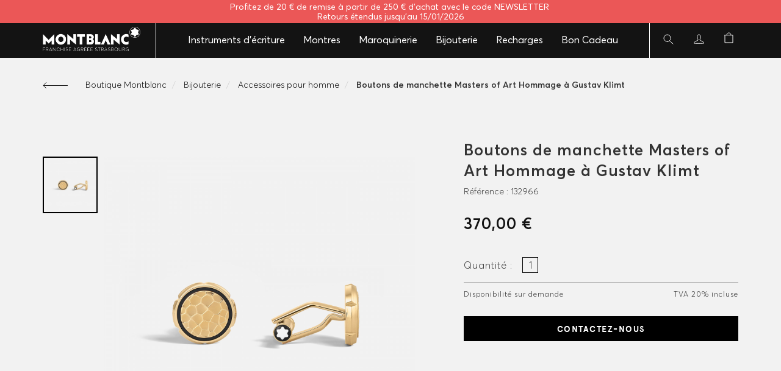

--- FILE ---
content_type: text/html; charset=utf-8
request_url: https://montblanc-boutique-strasbourg.com/bijouterie/accessoires-pour-homme/boutons-de-manchette-masters-of-art-hommage-%C3%A0-gustav-klimt-164
body_size: 32637
content:
<!DOCTYPE html>     <html dir="ltr" lang="fr">  <head><script>if(navigator.userAgent.match(/MSIE|Internet Explorer/i)||navigator.userAgent.match(/Trident\/7\..*?rv:11/i)){let e=document.location.href;if(!e.match(/[?&]nonitro/)){if(e.indexOf("?")==-1){if(e.indexOf("#")==-1){document.location.href=e+"?nonitro=1"}else{document.location.href=e.replace("#","?nonitro=1#")}}else{if(e.indexOf("#")==-1){document.location.href=e+"&nonitro=1"}else{document.location.href=e.replace("#","&nonitro=1#")}}}}</script><link rel="preconnect" href="https://www.google.com" /><link rel="preconnect" href="https://cdn-ilaegdb.nitrocdn.com" /><meta name="ahrefs-site-verification" content="eff0d6a8dbfd455c9297786cd4341a27012714838b0f51cfb706c3597526b93b" /><meta name="robots" content="index, follow" /><meta charset="UTF-8" /><meta name="viewport" content="width=device-width, initial-scale=1" /><meta http-equiv="X-UA-Compatible" content="IE=edge" /><title>Boutons de manchette Masters of Art Hommage à Gustav Klimt - Montblanc Strasbourg</title><meta name="description" content="Boutons de manchette en acier inoxydable revêtu de PVD à motif martelé en hommage à Gustav Klimt." /><meta property="og:url" content="https://montblanc-boutique-strasbourg.com/boutons-de-manchette-masters-of-art-hommage-à-gustav-klimt-164" /><meta property="og:image" content="https://montblanc-boutique-strasbourg.com/image/cache/upload_products/132966-0-750x750.png?ver=01.13" /><meta property="og:image:width" content="747" /><meta property="og:image:height" content="747" /><meta property="og:product:price:amount" content="370.00" /><meta property="og:product:price:currency" content="EUR" /><meta name="twitter:card" content="summary" /><meta name="twitter:title" content="Boutons de manchette Masters of Art Hommage à Gustav Klimt" /><meta name="twitter:description" content="Boutons de manchette en acier inoxydable revêtu de PVD à motif martelé en hommage à Gustav Klimt." /><meta name="twitter:image" content="https://montblanc-boutique-strasbourg.com/image/cache/upload_products/132966-0-750x750.png?ver=01.13" /><meta property="og:title" content="Boutons de manchette Masters of Art Hommage à Gustav Klimt - Montblanc Strasbourg" /><meta property="og:description" content="Boutons de manchette en acier inoxydable revêtu de PVD à motif martelé en hommage à Gustav Klimt." /><meta property="og:site_name" content="Boutique Montblanc Strasbourg" /><meta name="generator" content="NitroPack" /><link href="https://cdn-ilaegdb.nitrocdn.com/fOMYxeHtvJVmnyOUKRiLiJtgnefyETxh/assets/static/optimized/rev-8d778e7/montblanc-boutique-strasbourg.com/externalFontFace/nitro-min-noimport-212acce4e4abeb29453341ae4bd4f04e-stylesheet.css" rel="preload" as="style" onload="this.onload=null; this.rel='stylesheet'; this.setAttribute('onload', this.getAttribute('nitropack-onload') + '; this.setAttribute(\'onload\', \'\');'); this.dispatchEvent(new Event('load'));" /><noscript><link rel="stylesheet" type="text/css" href="https://cdn-ilaegdb.nitrocdn.com/fOMYxeHtvJVmnyOUKRiLiJtgnefyETxh/assets/static/optimized/rev-8d778e7/montblanc-boutique-strasbourg.com/externalFontFace/nitro-min-noimport-212acce4e4abeb29453341ae4bd4f04e-stylesheet.css" /></noscript><script>var NPSH,NitroScrollHelper;NPSH=NitroScrollHelper=function(){let e=null;const o=window.sessionStorage.getItem("nitroScrollPos");function t(){let e=JSON.parse(window.sessionStorage.getItem("nitroScrollPos"))||{};if(typeof e!=="object"){e={}}e[document.URL]=window.scrollY;window.sessionStorage.setItem("nitroScrollPos",JSON.stringify(e))}window.addEventListener("scroll",function(){if(e!==null){clearTimeout(e)}e=setTimeout(t,200)},{passive:true});let r={};r.getScrollPos=()=>{if(!o){return 0}const e=JSON.parse(o);return e[document.URL]||0};r.isScrolled=()=>{return r.getScrollPos()>document.documentElement.clientHeight*.5};return r}();</script><script>(function(){var a=false;var e=document.documentElement.classList;var i=navigator.userAgent.toLowerCase();var n=["android","iphone","ipad"];var r=n.length;var o;var d=null;for(var t=0;t<r;t++){o=n[t];if(i.indexOf(o)>-1)d=o;if(e.contains(o)){a=true;e.remove(o)}}if(a&&d){e.add(d);if(d=="iphone"||d=="ipad"){e.add("ios")}}})();</script><script>(function(e){var t=e.prototype;t.after||(t.after=function(){var e,t=arguments,n=t.length,r=0,i=this,a=i.parentNode,o=Node,c=String,u=document;if(a!==null){while(r<n){(e=t[r])instanceof o?(i=i.nextSibling)!==null?a.insertBefore(e,i):a.appendChild(e):a.appendChild(u.createTextNode(c(e)));++r}}})})(Element);var NPh,NitroPackHelper;NPh=NitroPackHelper=function(){var e=document.write;var t=requestAnimationFrame||mozRequestAnimationFrame||webkitRequestAnimationFrame||msRequestAnimationFrame;var n=function(e){setTimeout(e,0)};var r=function(e){var t=e.innerHTML;try{var n=URL.createObjectURL(new Blob([t.replace(/^(?:<!--)?(.*?)(?:-->)?$/gm,"$1")],{type:"text/javascript"}))}catch(e){var n="data:text/javascript;base64,"+btoa(t.replace(/^(?:<!--)?(.*?)(?:-->)?$/gm,"$1"))}return n};var i=function(e,t){if(!e.src){var i=r(e);if(i!==false){e.src=i;e.innerHTML=""}}if(t){n(function(e,t){return function(){e.after(t)}}(t,e))}else{n(function(e){return function(){document.head.appendChild(e)}}(e))}};return{documentWrite:function(t,n){if(t&&t.hasAttribute("nitro-exclude")){return e.call(document,n)}var r=null;if(t.documentWriteContainer){r=t.documentWriteContainer}else{r=document.createElement("span");t.documentWriteContainer=r}var a=null;if(t){if(t.hasAttribute("data-nitro-for-id")){a=document.querySelector('template[data-nitro-marker-id="'+t.getAttribute("data-nitro-for-id")+'"]')}else{a=t}}r.innerHTML+=n;console.log("Injecting document.write");if(a){a.parentNode.insertBefore(r,a)}else{document.body.appendChild(r)}var o=document.createElement("span");o.innerHTML=n;var c=o.querySelectorAll("script");if(c.length){c.forEach(function(e){var t=e.getAttributeNames();var n=document.createElement("script");t.forEach(function(t){n.setAttribute(t,e.getAttribute(t))});n.async=false;if(!e.src&&e.textContent){n.textContent=e.textContent}i(n,a)})}console.log("Injected document.write")},TrustLogo:function(e,t){var n=document.getElementById(e);var r=document.createElement("img");r.src=t;n.parentNode.insertBefore(r,n)},documentReadyState:"loading",ogReadyState:document.readyState,startedScriptLoading:false,loadScriptDelayed:function(e,t,n){setTimeout(function(){var t=t||null;if(typeof e==="script"){var n=document.createElement("script");n.src=e;i(n,t)}else{i(e,t)}},t)}}}();document.write=function(e){NPh.documentWrite(document.currentScript,e)};document.writeln=function(e){NPh.documentWrite(document.currentScript,e+"\n")};window.addEventListener("load",function(){document.querySelectorAll("[nitro-delay-ms]").forEach(function(e){var t=document.createElement("template");t.setAttribute("type","nitro-dynamic-marker");e.after(t);e.remove();e.type="text/javascript";NPh.loadScriptDelayed(e,parseInt(e.getAttribute("nitro-delay-ms")),t)})});</script>       <base href="https://montblanc-boutique-strasbourg.com/" />            <template data-nitro-marker-id="3c16ec4203056c6bf6107bd76aa92d6e-1"></template>  <template data-nitro-marker-id="e94d777650555b8d25e63fb11f805071-1"></template>            <template data-nitro-marker-id="b0ed096e5f0d517816e94bc3518221c7-1"></template> <link href="https://montblanc-boutique-strasbourg.com/boutons-de-manchette-masters-of-art-hommage-à-gustav-klimt-164" rel="canonical" /> <link href="https://montblanc-boutique-strasbourg.com/image/catalog/favicon.png" rel="icon" /> <template data-nitro-marker-id="11491b0cae8219469f3dde7ce58a2cf1-1"></template> <template data-nitro-marker-id="46ba9d5ce528dfde4c27162e1b47d30d-1"></template> <template data-nitro-marker-id="ea50b4358af5f7c0d04d383e2eec0a63-1"></template> <template data-nitro-marker-id="5b36acccb75cc303c63d3d3afc37a788-1"></template> <template data-nitro-marker-id="6bc7268b46868d13c4c8fa9e67d68be4-1"></template> <template data-nitro-marker-id="1f0d3a43305d7f727002fb7f2ae468b1-1"></template> <template data-nitro-marker-id="f987ac73879a87938e0db5f08cadc5a4-1"></template> <template data-nitro-marker-id="56a82c31b73cf2a68fbac8991e6eca74-1"></template> <template data-nitro-marker-id="23d5ceebd840088dad16af02c596df6a-1"></template> <template data-nitro-marker-id="2714a1d8761b75ce98c071736002e821-1"></template> <template data-nitro-marker-id="e8d8da41c6db2af3e9ccaa6734f8bd24-1"></template> <template data-nitro-marker-id="15878eca46e11dea5ab98e08a5326d4b-1"></template> <template data-nitro-marker-id="cf1b6a9a2d5cef3c391e58753fc02d2b-1"></template>    <template data-nitro-marker-id="0874419a90cc10d4ff8569f3ce690878-1"></template>  <template data-nitro-marker-id="b896bff0bc4ac09cf0cd3e60faf27e4e-1"></template>    <script src="https://www.paypal.com/sdk/js?client-id=AYTf46bz6UZoLwcy2TO0MeO6tNFOaY7owjd3YHlwgoS75roYzveAtfF0MeBgngW01BtnGXv_TPtOIczh&currency=EUR&components=messages" data-namespace="PayPalSDK" nitro-exclude>
    </script>      <script nitro-exclude>window.IS_NITROPACK=!0;window.NITROPACK_STATE='FRESH';</script><style>.nitro-cover{visibility:hidden!important;}</style><link media="screen" href="https://cdn-ilaegdb.nitrocdn.com/fOMYxeHtvJVmnyOUKRiLiJtgnefyETxh/assets/static/optimized/rev-8d778e7/montblanc-boutique-strasbourg.com/catalog/view/javascript/bootstrap/css/nitro-min-bootstrap.min.css" rel="preload" as="style" onload="this.onload=null; this.rel='stylesheet'; this.setAttribute('onload', this.getAttribute('nitropack-onload') + '; this.setAttribute(\'onload\', \'\');'); this.dispatchEvent(new Event('load'));" /><noscript><link rel="stylesheet" type="text/css" href="https://cdn-ilaegdb.nitrocdn.com/fOMYxeHtvJVmnyOUKRiLiJtgnefyETxh/assets/static/optimized/rev-8d778e7/montblanc-boutique-strasbourg.com/catalog/view/javascript/bootstrap/css/nitro-min-bootstrap.min.css" /></noscript><link type="text/css" href="https://cdn-ilaegdb.nitrocdn.com/fOMYxeHtvJVmnyOUKRiLiJtgnefyETxh/assets/static/optimized/rev-8d778e7/montblanc-boutique-strasbourg.com/catalog/view/javascript/font-awesome/css/nitro-min-font-awesome.min.css" rel="preload" as="style" onload="this.onload=null; this.rel='stylesheet'; this.setAttribute('onload', this.getAttribute('nitropack-onload') + '; this.setAttribute(\'onload\', \'\');'); this.dispatchEvent(new Event('load'));" /><noscript><link rel="stylesheet" type="text/css" href="https://cdn-ilaegdb.nitrocdn.com/fOMYxeHtvJVmnyOUKRiLiJtgnefyETxh/assets/static/optimized/rev-8d778e7/montblanc-boutique-strasbourg.com/catalog/view/javascript/font-awesome/css/nitro-min-font-awesome.min.css" /></noscript><link href="https://cdn-ilaegdb.nitrocdn.com/fOMYxeHtvJVmnyOUKRiLiJtgnefyETxh/assets/static/optimized/rev-8d778e7/montblanc-boutique-strasbourg.com/catalog/view/javascript/nouislider/nitro-min-nouislider.min.css" rel="preload" as="style" onload="this.onload=null; this.rel='stylesheet'; this.setAttribute('onload', this.getAttribute('nitropack-onload') + '; this.setAttribute(\'onload\', \'\');'); this.dispatchEvent(new Event('load'));" /><noscript><link rel="stylesheet" type="text/css" href="https://cdn-ilaegdb.nitrocdn.com/fOMYxeHtvJVmnyOUKRiLiJtgnefyETxh/assets/static/optimized/rev-8d778e7/montblanc-boutique-strasbourg.com/catalog/view/javascript/nouislider/nitro-min-nouislider.min.css" /></noscript><link href="https://cdn-ilaegdb.nitrocdn.com/fOMYxeHtvJVmnyOUKRiLiJtgnefyETxh/assets/static/optimized/rev-8d778e7/montblanc-boutique-strasbourg.com/catalog/view/javascript/slick/nitro-min-slick.css" rel="preload" as="style" onload="this.onload=null; this.rel='stylesheet'; this.setAttribute('onload', this.getAttribute('nitropack-onload') + '; this.setAttribute(\'onload\', \'\');'); this.dispatchEvent(new Event('load'));" /><noscript><link rel="stylesheet" type="text/css" href="https://cdn-ilaegdb.nitrocdn.com/fOMYxeHtvJVmnyOUKRiLiJtgnefyETxh/assets/static/optimized/rev-8d778e7/montblanc-boutique-strasbourg.com/catalog/view/javascript/slick/nitro-min-slick.css" /></noscript><link href="https://cdn-ilaegdb.nitrocdn.com/fOMYxeHtvJVmnyOUKRiLiJtgnefyETxh/assets/static/optimized/rev-8d778e7/montblanc-boutique-strasbourg.com/catalog/view/javascript/slick/nitro-min-slick-theme.css" rel="preload" as="style" onload="this.onload=null; this.rel='stylesheet'; this.setAttribute('onload', this.getAttribute('nitropack-onload') + '; this.setAttribute(\'onload\', \'\');'); this.dispatchEvent(new Event('load'));" /><noscript><link rel="stylesheet" type="text/css" href="https://cdn-ilaegdb.nitrocdn.com/fOMYxeHtvJVmnyOUKRiLiJtgnefyETxh/assets/static/optimized/rev-8d778e7/montblanc-boutique-strasbourg.com/catalog/view/javascript/slick/nitro-min-slick-theme.css" /></noscript><link href="https://cdn-ilaegdb.nitrocdn.com/fOMYxeHtvJVmnyOUKRiLiJtgnefyETxh/assets/static/optimized/rev-8d778e7/montblanc-boutique-strasbourg.com/catalog/view/theme/default/stylesheet/nitro-min-main.css" rel="preload" as="style" onload="this.onload=null; this.rel='stylesheet'; this.setAttribute('onload', this.getAttribute('nitropack-onload') + '; this.setAttribute(\'onload\', \'\');'); this.dispatchEvent(new Event('load'));" /><noscript><link rel="stylesheet" type="text/css" href="https://cdn-ilaegdb.nitrocdn.com/fOMYxeHtvJVmnyOUKRiLiJtgnefyETxh/assets/static/optimized/rev-8d778e7/montblanc-boutique-strasbourg.com/catalog/view/theme/default/stylesheet/nitro-min-main.css" /></noscript><link href="https://cdn-ilaegdb.nitrocdn.com/fOMYxeHtvJVmnyOUKRiLiJtgnefyETxh/assets/static/optimized/rev-8d778e7/montblanc-boutique-strasbourg.com/catalog/view/theme/default/stylesheet/nitro-min-dd1f184c951e79122a3c108e347c4123.styles.css" rel="preload" as="style" onload="this.onload=null; this.rel='stylesheet'; this.setAttribute('onload', this.getAttribute('nitropack-onload') + '; this.setAttribute(\'onload\', \'\');'); this.dispatchEvent(new Event('load'));" /><noscript><link rel="stylesheet" type="text/css" href="https://cdn-ilaegdb.nitrocdn.com/fOMYxeHtvJVmnyOUKRiLiJtgnefyETxh/assets/static/optimized/rev-8d778e7/montblanc-boutique-strasbourg.com/catalog/view/theme/default/stylesheet/nitro-min-dd1f184c951e79122a3c108e347c4123.styles.css" /></noscript><link type="text/css" media="screen" href="https://cdn-ilaegdb.nitrocdn.com/fOMYxeHtvJVmnyOUKRiLiJtgnefyETxh/assets/static/optimized/rev-8d778e7/montblanc-boutique-strasbourg.com/catalog/view/javascript/jquery/datetimepicker/nitro-min-dd1f184c951e79122a3c108e347c4123.bootstrap-datetimepicker.min.css" rel="preload" as="style" onload="this.onload=null; this.rel='stylesheet'; this.setAttribute('onload', this.getAttribute('nitropack-onload') + '; this.setAttribute(\'onload\', \'\');'); this.dispatchEvent(new Event('load'));" /><noscript><link rel="stylesheet" type="text/css" href="https://cdn-ilaegdb.nitrocdn.com/fOMYxeHtvJVmnyOUKRiLiJtgnefyETxh/assets/static/optimized/rev-8d778e7/montblanc-boutique-strasbourg.com/catalog/view/javascript/jquery/datetimepicker/nitro-min-dd1f184c951e79122a3c108e347c4123.bootstrap-datetimepicker.min.css" /></noscript><link type="text/css" media="screen" href="https://cdn-ilaegdb.nitrocdn.com/fOMYxeHtvJVmnyOUKRiLiJtgnefyETxh/assets/static/optimized/rev-8d778e7/montblanc-boutique-strasbourg.com/catalog/view/javascript/owl-carousel/css/nitro-min-dd1f184c951e79122a3c108e347c4123.owl.carousel-2.css" rel="preload" as="style" onload="this.onload=null; this.rel='stylesheet'; this.setAttribute('onload', this.getAttribute('nitropack-onload') + '; this.setAttribute(\'onload\', \'\');'); this.dispatchEvent(new Event('load'));" /><noscript><link rel="stylesheet" type="text/css" href="https://cdn-ilaegdb.nitrocdn.com/fOMYxeHtvJVmnyOUKRiLiJtgnefyETxh/assets/static/optimized/rev-8d778e7/montblanc-boutique-strasbourg.com/catalog/view/javascript/owl-carousel/css/nitro-min-dd1f184c951e79122a3c108e347c4123.owl.carousel-2.css" /></noscript><link type="text/css" media="screen" href="https://cdn-ilaegdb.nitrocdn.com/fOMYxeHtvJVmnyOUKRiLiJtgnefyETxh/assets/static/optimized/rev-8d778e7/montblanc-boutique-strasbourg.com/catalog/view/javascript/owl-carousel/css/nitro-min-dd1f184c951e79122a3c108e347c4123.owl.theme.css" rel="preload" as="style" onload="this.onload=null; this.rel='stylesheet'; this.setAttribute('onload', this.getAttribute('nitropack-onload') + '; this.setAttribute(\'onload\', \'\');'); this.dispatchEvent(new Event('load'));" /><noscript><link rel="stylesheet" type="text/css" href="https://cdn-ilaegdb.nitrocdn.com/fOMYxeHtvJVmnyOUKRiLiJtgnefyETxh/assets/static/optimized/rev-8d778e7/montblanc-boutique-strasbourg.com/catalog/view/javascript/owl-carousel/css/nitro-min-dd1f184c951e79122a3c108e347c4123.owl.theme.css" /></noscript><link type="text/css" media="screen" href="https://cdn-ilaegdb.nitrocdn.com/fOMYxeHtvJVmnyOUKRiLiJtgnefyETxh/assets/static/optimized/rev-8d778e7/montblanc-boutique-strasbourg.com/catalog/view/javascript/owl-carousel/css/nitro-min-dd1f184c951e79122a3c108e347c4123.owl.transitions.css" rel="preload" as="style" onload="this.onload=null; this.rel='stylesheet'; this.setAttribute('onload', this.getAttribute('nitropack-onload') + '; this.setAttribute(\'onload\', \'\');'); this.dispatchEvent(new Event('load'));" /><noscript><link rel="stylesheet" type="text/css" href="https://cdn-ilaegdb.nitrocdn.com/fOMYxeHtvJVmnyOUKRiLiJtgnefyETxh/assets/static/optimized/rev-8d778e7/montblanc-boutique-strasbourg.com/catalog/view/javascript/owl-carousel/css/nitro-min-dd1f184c951e79122a3c108e347c4123.owl.transitions.css" /></noscript><style>.pac-container{z-index:10000 !important}</style><style>#sib-container input:-ms-input-placeholder{text-align:left;font-family:"Helvetica",sans-serif;color:#f7fbff}#sib-container input::placeholder{text-align:left;font-family:"Helvetica",sans-serif;color:#f7fbff}#sib-container textarea::placeholder{text-align:left;font-family:"Helvetica",sans-serif;color:#f7fbff}</style><link href="https://cdn-ilaegdb.nitrocdn.com/fOMYxeHtvJVmnyOUKRiLiJtgnefyETxh/assets/static/optimized/rev-8d778e7/sibforms.com/forms/end-form/build/nitro-min-sib-styles.css" rel="preload" as="style" onload="this.onload=null; this.rel='stylesheet'; this.setAttribute('onload', this.getAttribute('nitropack-onload') + '; this.setAttribute(\'onload\', \'\');'); this.dispatchEvent(new Event('load'));" /><noscript><link rel="stylesheet" type="text/css" href="https://cdn-ilaegdb.nitrocdn.com/fOMYxeHtvJVmnyOUKRiLiJtgnefyETxh/assets/static/optimized/rev-8d778e7/sibforms.com/forms/end-form/build/nitro-min-sib-styles.css" /></noscript><style>.head-warning{position:absolute;top:0;right:0;left:0;z-index:9999;font-family:"Averta CY",sans-serif;font-style:normal;font-weight:500;font-size:14px;line-height:16px;padding:3px 15px;text-align:center;background-color:#eb5757;color:#fff}.head-warning a{color:inherit;text-decoration:underline}@media only screen and (min-width: 992px) and (max-width: 1199px){.head-warning{font-size:12px;line-height:14px;text-align:justify;font-weight:300}}@media screen and (max-width: 767px){.head-warning{font-size:12px;line-height:16px;padding:0 15px;text-align:center;font-weight:300}.head-warning br{display:none}}</style><style>#ba_eu_cookie_law{width:100%;float:left;padding:3px;position:fixed;z-index:10000;display:none;background:white}#ba_eu_cookie_law .ba_eu_cookie_law_text{text-align:center;font-family:"Times New Roman";font-size:14px}.ba_eu_cookie_law_button a{border-radius:4px}.ba_eu_cookie_law_button{text-align:center}#ba_eu_cookie_law.show_in_header{top:0;border-top:0;border-bottom:3px solid}#ba_eu_cookie_law.show_in_footer{bottom:0;border-top:3px solid;border-bottom:0}.ba_popup_cookie{display:none}#ba_eu_cookie_accept{padding:5px 11px;border-radius:9px;margin-right:10px}.bootstrap #ba_eu_cookie_law .checkbox input[type="checkbox"]{margin-left:0}.fa.fa-times-circle-o{position:absolute;right:-8px;top:-9px;cursor:pointer;color:#444;font-size:20px;background-color:white;border-radius:20px;display:none}#ba_eu_custom_css{width:622px}</style><link rel="preload" as="script" href="https://cdn-ilaegdb.nitrocdn.com/fOMYxeHtvJVmnyOUKRiLiJtgnefyETxh/assets/static/optimized/rev-8d778e7/montblanc-boutique-strasbourg.com/catalog/view/javascript/jquery/render-blocking-nitro-min-jquery-2.1.1.min.js" /><link rel="preload" as="script" href="https://cdn-ilaegdb.nitrocdn.com/fOMYxeHtvJVmnyOUKRiLiJtgnefyETxh/assets/static/optimized/rev-8d778e7/montblanc-boutique-strasbourg.com/catalog/view/javascript/bootstrap/js/render-blocking-nitro-min-bootstrap.min.js" /><link rel="preload" as="script" href="https://cdn-ilaegdb.nitrocdn.com/fOMYxeHtvJVmnyOUKRiLiJtgnefyETxh/assets/static/optimized/rev-8d778e7/montblanc-boutique-strasbourg.com/catalog/view/javascript/render-blocking-nitro-min-dd1f184c951e79122a3c108e347c4123.common.js" /><link rel="preload" as="script" href="https://cdn-ilaegdb.nitrocdn.com/fOMYxeHtvJVmnyOUKRiLiJtgnefyETxh/assets/static/optimized/rev-8d778e7/montblanc-boutique-strasbourg.com/catalog/view/javascript/jquery/datetimepicker/render-blocking-nitro-min-dd1f184c951e79122a3c108e347c4123.moment.js" /><link rel="preload" as="script" href="https://cdn-ilaegdb.nitrocdn.com/fOMYxeHtvJVmnyOUKRiLiJtgnefyETxh/assets/static/optimized/rev-8d778e7/montblanc-boutique-strasbourg.com/catalog/view/javascript/jquery/datetimepicker/render-blocking-nitro-min-dd1f184c951e79122a3c108e347c4123.bootstrap-datetimepicker.min.js" /><link rel="preload" as="script" href="https://cdn-ilaegdb.nitrocdn.com/fOMYxeHtvJVmnyOUKRiLiJtgnefyETxh/assets/static/optimized/rev-8d778e7/montblanc-boutique-strasbourg.com/catalog/view/javascript/slick/render-blocking-nitro-min-dd1f184c951e79122a3c108e347c4123.slick.min.js" /><link rel="preload" as="script" href="https://cdn-ilaegdb.nitrocdn.com/fOMYxeHtvJVmnyOUKRiLiJtgnefyETxh/assets/static/optimized/rev-8d778e7/montblanc-boutique-strasbourg.com/catalog/view/javascript/xzoom/render-blocking-nitro-min-dd1f184c951e79122a3c108e347c4123.xzoom.min.js" /><link rel="preload" as="script" href="https://cdn-ilaegdb.nitrocdn.com/fOMYxeHtvJVmnyOUKRiLiJtgnefyETxh/assets/static/optimized/rev-8d778e7/montblanc-boutique-strasbourg.com/catalog/view/javascript/owl-carousel/js/render-blocking-nitro-min-dd1f184c951e79122a3c108e347c4123.owl.carousel-2.min.js" /><link rel="preload" as="script" href="https://www.google.com/recaptcha/api.js?ver=01.133945" /><link rel="preload" as="script" href="https://cdn-ilaegdb.nitrocdn.com/fOMYxeHtvJVmnyOUKRiLiJtgnefyETxh/assets/static/optimized/rev-8d778e7/montblanc-boutique-strasbourg.com/catalog/view/javascript/place_autocomplete/render-blocking-nitro-min-dd1f184c951e79122a3c108e347c4123.place_autocomplete.js" /><link rel="preload" as="script" href="https://cdn-ilaegdb.nitrocdn.com/fOMYxeHtvJVmnyOUKRiLiJtgnefyETxh/assets/static/optimized/rev-8d778e7/montblanc-boutique-strasbourg.com/catalog/view/javascript/nouislider/render-blocking-nitro-min-nouislider.min.js" /><link rel="preload" as="script" href="https://cdn-ilaegdb.nitrocdn.com/fOMYxeHtvJVmnyOUKRiLiJtgnefyETxh/assets/static/optimized/rev-8d778e7/montblanc-boutique-strasbourg.com/catalog/view/javascript/nouislider/render-blocking-nitro-min-wNumb.js" /><link rel="preload" as="script" href="https://cdn-ilaegdb.nitrocdn.com/fOMYxeHtvJVmnyOUKRiLiJtgnefyETxh/assets/static/optimized/rev-8d778e7/montblanc-boutique-strasbourg.com/catalog/view/javascript/montblanc/render-blocking-nitro-min-dd1f184c951e79122a3c108e347c4123.request.js" /><link rel="preload" as="script" href="https://cdn-ilaegdb.nitrocdn.com/fOMYxeHtvJVmnyOUKRiLiJtgnefyETxh/assets/static/optimized/rev-8d778e7/montblanc-boutique-strasbourg.com/catalog/view/javascript/montblanc/render-blocking-nitro-min-authorisation.js" /><link rel="preload" as="script" href="https://cdn-ilaegdb.nitrocdn.com/fOMYxeHtvJVmnyOUKRiLiJtgnefyETxh/assets/static/optimized/rev-8d778e7/montblanc-boutique-strasbourg.com/catalog/view/javascript/montblanc/render-blocking-nitro-min-dd1f184c951e79122a3c108e347c4123.common.js" /><link rel="preload" as="script" href="https://cdn-ilaegdb.nitrocdn.com/fOMYxeHtvJVmnyOUKRiLiJtgnefyETxh/assets/static/optimized/rev-8d778e7/montblanc-boutique-strasbourg.com/catalog/view/javascript/jquery/render-blocking-nitro-min-jquery.mask.js" /><link rel="preload" as="script" href="https://cdn-ilaegdb.nitrocdn.com/fOMYxeHtvJVmnyOUKRiLiJtgnefyETxh/assets/static/optimized/rev-8d778e7/apis.google.com/js/render-blocking-nitro-min-api:client.js" /><link rel="preload" as="script" href="https://cdn-ilaegdb.nitrocdn.com/fOMYxeHtvJVmnyOUKRiLiJtgnefyETxh/assets/static/optimized/rev-8d778e7/sibforms.com/forms/end-form/build/render-blocking-nitro-min-main.js" /><script id="0874419a90cc10d4ff8569f3ce690878-1" data-nitro-for-id="0874419a90cc10d4ff8569f3ce690878-1" type="nitropack/inlinescript" class="nitropack-inline-script">(function(w,d,t,r,u){var f,n,i;w[u]=w[u]||[],f=function(){var o={ti:"343046335", enableAutoSpaTracking: true};o.q=w[u],w[u]=new UET(o),w[u].push("pageLoad")},n=d.createElement(t),n.src=r,n.async=1,n.onload=n.onreadystatechange=function(){var s=this.readyState;s&&s!=="loaded"&&s!=="complete"||(f(),n.onload=n.onreadystatechange=null)},i=d.getElementsByTagName(t)[0],i.parentNode.insertBefore(n,i)})(window,document,"script","//bat.bing.com/bat.js","uetq");</script><script id="b896bff0bc4ac09cf0cd3e60faf27e4e-1" data-nitro-for-id="b896bff0bc4ac09cf0cd3e60faf27e4e-1" type="nitropack/inlinescript" class="nitropack-inline-script">
        function google_loadScript(url, callback) {
            var script = document.createElement("script");
            script.type = "text/javascript";
            if(script.readyState) {  // only required for IE <9
                script.onreadystatechange = function() {
                    if (script.readyState === "loaded" || script.readyState === "complete") {
                        script.onreadystatechange = null;
                        if (callback) {
                            callback();
                        }
                    }
                };
            } else {  //Others
                if (callback) {
                    script.onload = callback;
                }
            }

            script.src = url;
            document.getElementsByTagName("head")[0].appendChild(script);
        }

        let activatedGoogleAnalytics = 0;
        function activateGoogleAnalytics() {
            if(activatedGoogleAnalytics) {return;}
            console.log('activateGoogleAnalytics');
            activatedGoogleAnalytics = 1;
                            (function (i, s, o, g, r, a, m) {
                    i['GoogleAnalyticsObject'] = r;
                    i[r] = i[r] || function () {
                        (i[r].q = i[r].q || []).push(arguments)
                    }, i[r].l = 1 * new Date();
                    a = s.createElement(o),
                        m = s.getElementsByTagName(o)[0];
                    a.async = 1;
                    a.src = g;
                    m.parentNode.insertBefore(a, m)
                })(window, document, 'script', '//www.google-analytics.com/analytics.js', 'ga');

                ga('create', 'UA-88199630-3', 'auto');
                ga('require', 'displayfeatures');                ga('send', 'pageview');
            
            google_loadScript('https://www.googletagmanager.com/gtag/js?id=AW-994022630', function () {
            // google_loadScript('https://www.googletagmanager.com/gtag/js?id=G-8PPE0BXPXL', function () {
                window.dataLayer = window.dataLayer || [];
                function gtag(){dataLayer.push(arguments);}
                // gtag('js', new Date());
                // gtag('config', 'G-8PPE0BXPXL');

                gtag('js', new Date());
                gtag('config', 'AW-994022630');

                                
                window.onload = function() {
                    console.log(typeof activateGoogleEcommerce);
                    if (typeof activateGoogleEcommerce !== "undefined") {
                        activateGoogleEcommerce();
                    }
                };

            });
        }

        let activatedGoogleRecaptcha = 0;
        function activateGoogleRecaptcha() {
            if(activatedGoogleRecaptcha) {return;}
            console.log('activatedGoogleRecaptcha');
            activatedGoogleRecaptcha = 1;
            google_loadScript('https://www.google.com/recaptcha/api.js?render=6Lc8SpgUAAAAAFo_I3MzCqhfOyDys36Nagewo3gw', function () {
                grecaptcha.ready(function() {
                    grecaptcha.execute('6Lc8SpgUAAAAAFo_I3MzCqhfOyDys36Nagewo3gw', {action: 'login'}).then(function(token) {
                        GLOBAL_TOKEN = token;
                        var actions = document.querySelectorAll('#submit');
                        actions.forEach(function (action) { action.removeAttribute('disabled') })
                    });
                });
            })
        }


        // let activatedMicrosoftAds = 0;
        // function activateGoogleAnalytics() {
        //     if(activatedMicrosoftAds) {return;}
        //     console.log('activatedMicrosoftAds');
        //     activatedMicrosoftAds = 1;
        //
        // }

    </script><script id="2f669a9fc4e0ff4d894314f120a332c1-1" data-nitro-for-id="2f669a9fc4e0ff4d894314f120a332c1-1" type="nitropack/inlinescript" class="nitropack-inline-script">var contactForm={formId:$("#contact-us-form"),inputs:[],successModal:$("#contact-success-modal")};contactForm.formId.find("input,textarea").each(function(){contactForm.inputs.push({id:$("#"+$(this).attr("id")),name:$(this).attr("name"),validate:function(){return this.id.val().length>0}})});contactForm.formId.on("submit",function(t){t.preventDefault();var r=new FormSender(contactForm.formId,contactForm.inputs,{"g-recaptcha-response":$("#g-recaptcha-response").val()});r.sendForm(function(t){contactForm.formId.find("input, textarea").siblings(".text-danger").html("");if(t.success){for(var r in contactForm.inputs){contactForm.inputs[r].id.prop("disabled",true)}contactForm.successModal.modal()}else{for(var a in contactForm.inputs){var n=contactForm.inputs[a];if(t.error[n.name]){if(n.name==="captcha"){grecaptcha.reset()}n.id.addClass("border-red");n.id.siblings(".text-danger").html(t.error[n.name])}}}})});</script><script id="6c10ce3d1b7c3723a248dc07710c2cd6-1" data-nitro-for-id="6c10ce3d1b7c3723a248dc07710c2cd6-1" type="nitropack/inlinescript" class="nitropack-inline-script">if(/Android|webOS|iPhone|iPad|iPod|BlackBerry|IEMobile|Opera Mini/i.test(navigator.userAgent)){$("#product-slider .left-side").remove();$("#product-slider").addClass("mobile");$("head").append($('<link rel="stylesheet" type="text/css" />').attr("href","catalog/view/javascript/fancybox/jquery.fancybox.min.css"));$.getScript("catalog/view/javascript/fancybox/jquery.fancybox.min.js",function(){})}$(window).load(function(){let e=$("img");for(let i=0;i<e.length;i++){let a=$(e[i]).attr("data-src");if(a&&a!==""){$(e[i]).attr("src",a)}}$("#product-slider").css("opacity",1);$(".preview-block").on("init",function(e,i){i.$slides.each(function(){if(!/Android|webOS|iPhone|iPad|iPod|BlackBerry|IEMobile|Opera Mini/i.test(navigator.userAgent)){$(this).find(".preview-image").xzoom({Xoffset:15});$(this).find(".preview-image").addClass("zoom_init")}else{$(this).find(".preview-image").wrap('<a href="'+$(this).find(".preview-image").attr("xoriginal")+'" data-fancybox="images"> </a> ')}})});$(".preview-block").slick({slidesToShow:1,slidesToScroll:1,fade:true,swipe:false,infinite:false,focusOnSelect:false,asNavFor:".thumbs",speed:300,arrows:false});var i=$(".thumbs").slick({slidesToShow:4,slidesToScroll:1,vertical:true,focusOnSelect:true,verticalSwiping:true,speed:300,asNavFor:".preview-block",infinite:false,prevArrow:'<div class="prev"><i class="fa fa-angle-up" aria-hidden="true"></i></div>',nextArrow:'<div class="next"><i class="fa fa-angle-down" aria-hidden="true"></i></div>',responsive:[{breakpoint:768,settings:{vertical:false,verticalSwiping:false,respondTo:"min",slidesToShow:3}}]});$(".thumbs .slick-slide").on("click",function(){i.slick("slickGoTo",$(this).attr("data-slick-index"));$(".open_zoom").removeClass("active")})});$(".open_zoom").bind("click",function(){var e=$(this);var i=$(".preview-block .slick-slide.slick-current img");if(!e.hasClass("active")&&!i.hasClass("zoom_active")){e.addClass("active");i.addClass("zoom_active")}else{e.removeClass("active");i.removeClass("zoom_active")}});$(".title.accordion").removeClass("open");$(".title.accordion + ul").hide("");$(".title.accordion").on("click",function(){var e=$(this);if(!e.hasClass("open")){e.addClass("open");e.next().show(300)}else{e.removeClass("open");e.next().hide(300)}});var product_slider=$("#product-slider");$(".product_slider").owlCarousel({items:4,nav:true,dots:false,loop:true,navText:['<i class="fa fa-angle-left" aria-hidden="true"></i>','<i class="fa fa-angle-right" aria-hidden="true"></i>'],responsive:{0:{items:1},480:{items:2},992:{items:4}},onInitialized:function(){if(this.$element.find(".item").length<=this.settings.items){this.$element.find(".owl-nav").remove()}}});$(window).resize(function(){product_slider.find(".thumbnail_image").height(product_slider.find(".thumbnail_image").width())});PayPalSDK.Messages({amount:370,placement:"product",style:{layout:"text",logo:{type:"inline"}},onRender:()=>{$("#pp-pay-later-message").attr("style","opacity: 0;");setTimeout(function(){$("#pp-pay-later-message").attr("style","position: absolute;opacity: 0;top: 0;height: 17px;width: 110px;left: 0;")},2e3)}}).render("#pp-pay-later-message");</script><script id="c71fdef5ce5afb5c418594c850a35c57-1" data-nitro-for-id="c71fdef5ce5afb5c418594c850a35c57-1" type="nitropack/inlinescript" class="nitropack-inline-script">$("select[name='recurring_id'], input[name=\"quantity\"]").change(function(){$.ajax({url:"index.php?route=product/product/getRecurringDescription",type:"post",data:$("input[name='product_id'], input[name='quantity'], select[name='recurring_id']"),dataType:"json",beforeSend:function(){$("#recurring-description").html("")},success:function(e){$(".alert, .text-danger").remove();if(e["success"]){$("#recurring-description").html(e["success"])}}})});</script><script id="f8e412b4065d6f2c9b910e5221136b76-1" data-nitro-for-id="f8e412b4065d6f2c9b910e5221136b76-1" type="nitropack/inlinescript" class="nitropack-inline-script">
        $('#to_cart_btn').on('click', function() {
        $('#empty_product_modal').modal('show');
    });
    
</script><script id="6ebb4d2231373ab4063e98ce55c8c2a2-1" data-nitro-for-id="6ebb4d2231373ab4063e98ce55c8c2a2-1" type="nitropack/inlinescript" class="nitropack-inline-script">$(".date").datetimepicker({pickTime:false});$(".datetime").datetimepicker({pickDate:true,pickTime:true});$(".time").datetimepicker({pickDate:false});$("button[id^='button-upload']").on("click",function(){var e=this;$("#form-upload").remove();$("body").prepend('<form enctype="multipart/form-data" id="form-upload" style="display: none;"><input type="file" name="file" /></form>');$("#form-upload input[name='file']").trigger("click");if(typeof timer!="undefined"){clearInterval(timer)}timer=setInterval(function(){if($("#form-upload input[name='file']").val()!=""){clearInterval(timer);$.ajax({url:"index.php?route=tool/upload",type:"post",dataType:"json",data:new FormData($("#form-upload")[0]),cache:false,contentType:false,processData:false,beforeSend:function(){$(e).button("loading")},complete:function(){$(e).button("reset")},success:function(t){$(".text-danger").remove();if(t["error"]){$(e).parent().find("input").after('<div class="text-danger">'+t["error"]+"</div>")}if(t["success"]){alert(t["success"]);$(e).parent().find("input").attr("value",t["code"])}},error:function(e,t,a){alert(a+"\r\n"+e.statusText+"\r\n"+e.responseText)}})}},500)});</script><script id="cf6bd4b50361ac3516d69a32a9a11614-1" data-nitro-for-id="cf6bd4b50361ac3516d69a32a9a11614-1" type="nitropack/inlinescript" class="nitropack-inline-script">$(document).ready(function(){$(".product_page__info .product-description-2 .yt .yt_b").each(function(){if($(this).height()>72){$(this).addClass("columns")}});$(window).scroll(function(){var a=$(window).scrollTop();var i=$(".cl-parallax-inner .image-container.sw_wr img").height();$(".image-container.sw_wr .image-wrapper").each(function(i){if($(this).offset().top<a+screen.height/2+$(".parallax-navigation-wrapper").height()/2){$(".parallax-navigation .parallax-button.active").removeClass("active");$(".parallax-navigation .parallax-button").eq(i).addClass("active")}})}).scroll();$(".parallax-navigation button").on("click",function(){let a=$(this).data("parallax-index");let i=$('.image-container.sw_wr .image-wrapper[data-slide-index="'+a+'"]');var e=$(".cl-parallax-inner .image-container.sw_wr img").height();$("html, body").animate({scrollTop:$(i).offset().top-e},1e3)});$slickResponsive=false;function a(){if($(window).width()<767){if(!$slickResponsive){$(".cl-parallax-inner .image-container.sw_wr").slick({slidesToShow:1,slidesToScroll:1,arrows:false,dots:true,adaptiveHeight:false,customPaging:function(a,i){var e=$(".parallax-navigation .parallax-button").eq(i).find(".parallax-btn").text();return'<div class="dots__item">'+e+"</div>"}});$slickResponsive=true;$(".cl-parallax-inner .image-container.sw_wr").append('<ul class="wrap-text"></ul>');$(".parallax-navigation .parallax-button").each(function(){let a=$(this).find(".parallax-text").text();$(".cl-parallax-inner .image-container.sw_wr .wrap-text").append('<li class="wrap-text__item">'+a+"</li>")});if($(".slick-dots li").hasClass("slick-active")){let a=$(this).index()+1;console.log("indexActive: "+a);$(".wrap-text .wrap-text__item").eq(a).addClass("active")}$(".cl-parallax-inner .image-container.sw_wr").on("afterChange",function(a,i,e,t){$(".wrap-text .wrap-text__item").removeClass("active");$(".wrap-text .wrap-text__item").eq(e).addClass("active")})}}else if($(window).width()>768){if($slickResponsive){$(".cl-parallax-inner .image-container.sw_wr").slick("unslick");$slickResponsive=false}$(".cl-parallax-inner .image-container.sw_wr .wrap-text").remove()}}$(document).ready(function(){a()});$(window).on("resize",function(){a()})});</script><script id="ff700f3ab2b35d341f8e3587ca5f43f3-1" data-nitro-for-id="ff700f3ab2b35d341f8e3587ca5f43f3-1" type="nitropack/inlinescript" class="nitropack-inline-script">document.getElementById("social-icons-facebook").onclick=function(){FB.ui({method:"share_open_graph",action_type:"og.shares",action_properties:JSON.stringify({object:{"og:url":"https://montblanc-boutique-strasbourg.com/index.php?route=common/home","og:title":"Boutique Montblanc Strasbourg - Boutique Montblanc Strasbourg","og:description":"La boutique E-commerce Montblanc Strasbourg vous propose un large choix en instruments d'\xe9criture, montres, maroquinerie et bijouterie !","og:image":"https://montblanc-boutique-strasbourg.com/catalog/view/theme/default/image/pos.png"}})},function(o){})};</script><script id="51cb4c53d75b934c4a8c99f8bc9f64dc-1" data-nitro-for-id="51cb4c53d75b934c4a8c99f8bc9f64dc-1" type="nitropack/inlinescript" class="nitropack-inline-script">
        function activateFacebookSI() {
            if (!window.fbApiInit) {
                window.fbAsyncInit = function () {
                    FB.init({
                        appId: '1559862047412013',
                        xfbml: true,
                        version: 'v2.8'
                    });
                    FB.AppEvents.logPageView();
                    window.fbApiInit = true;
                };
                (function (d, s, id) {
                    var js, fjs = d.getElementsByTagName(s)[0];
                    if (d.getElementById(id)) {
                        return;
                    }
                    js = d.createElement(s);
                    js.id = id;
                    js.src = "//connect.facebook.net/en_US/sdk.js";
                    fjs.parentNode.insertBefore(js, fjs);
                }(document, 'script', 'facebook-jssdk'));
            }
        }
    </script><script id="0842bbac1c4272b2a876d886b246b550-1" data-nitro-for-id="0842bbac1c4272b2a876d886b246b550-1" type="nitropack/inlinescript" class="nitropack-inline-script">
        function activateFacebookSL() {
            if (!window.fbApiInit) {
                window.fbAsyncInit = function () {
                    FB.init({
                        appId: '1559862047412013',
                        xfbml: true,
                        cookie: true,
                        version: 'v2.8'
                    });
                    FB.AppEvents.logPageView();
                    window.fbApiInit = true;
                };
                (function (d, s, id) {
                    var js, fjs = d.getElementsByTagName(s)[0];
                    if (d.getElementById(id)) {
                        return;
                    }
                    js = d.createElement(s);
                    js.id = id;
                    js.src = "//connect.facebook.net/en_US/sdk.js";
                    fjs.parentNode.insertBefore(js, fjs);
                }(document, 'script', 'facebook-jssdk'));
            }

            $('#fb-login-button').on('click', function () {
                FB.login(function(response){
                    if (response.status === "connected") {
                        FB.api(
                            "/"+response.authResponse.userID + '?fields=email,birthday,first_name,location,last_name',
                            function (response) {
                                if (response && !response.error) {
                                    authRequest({
                                        firstname: response.first_name,
                                        lastname: response.last_name,
                                        telephone: '',
                                        city: '',
                                        email: response.email
                                    });
                                }
                            }
                        );
                    }
                },{scope: 'email'/*, 'email, user_location'*/,return_scopes: true});
            });
        }
    </script><script id="7e801a44fec7c8fd87f2692ec6af4763-1" data-nitro-for-id="7e801a44fec7c8fd87f2692ec6af4763-1" type="nitropack/inlinescript" class="nitropack-inline-script">
        $('#twitter-login-button').on('click', function () {
             $.post('index.php?route=module/social_login/twitterInit', {}, function (response) {
                 if (response.success) {
                     location.href = response.url;
                 }
             },'json');
        });
    </script><script id="4f7de1eded46f444d299791dd97af459-1" data-nitro-for-id="4f7de1eded46f444d299791dd97af459-1" type="nitropack/inlinescript" class="nitropack-inline-script">gapi.load("auth2",function(){var e=gapi.auth2.init({client_id:"507230108577-7bcmtk2svt6mnsg48ktgjd3l88fugsmd.apps.googleusercontent.com",cookiepolicy:"single_host_origin"});e.attachClickHandler(document.getElementById("google-login-button"),{},function(e){authRequest({firstname:e.getBasicProfile().getGivenName(),lastname:e.getBasicProfile().getFamilyName(),telephone:"",city:"",email:e.getBasicProfile().getEmail()})})});</script><script id="0737e6180d5bd4ca024065f124d22aeb-1" data-nitro-for-id="0737e6180d5bd4ca024065f124d22aeb-1" type="nitropack/inlinescript" class="nitropack-inline-script">function authRequest(e){$.post("index.php?route=module/social_login/login",e,function(e){if(e.success){location.href=e.redirect}else{alert("Erreur inconnue s'il vous pla\xeet contacter l'administration!")}},"json")}</script><script id="91deca5461c0cd7ac89b4219ace68753-1" data-nitro-for-id="91deca5461c0cd7ac89b4219ace68753-1" type="nitropack/inlinescript" class="nitropack-inline-script">(function(){var e="X9C5D0AB2901E3C693353A03001044AEB";_tsConfig={"yOffset":"0","variant":"reviews","customElementId":"","trustcardDirection":"","customBadgeWidth":"","customBadgeHeight":"","disableResponsive":"false","disableTrustbadge":"false","trustCardTrigger":"mouseenter","customCheckoutElementId":""};var t=document.createElement("script");t.type="text/javascript";t.charset="utf-8";t.async=true;t.src="//widgets.trustedshops.com/js/"+e+".js";var s=document.getElementsByTagName("script")[0];s.parentNode.insertBefore(t,s)})();</script><script id="fc6de292e76c6d2084c9e0161a0c5e11-1" data-nitro-for-id="fc6de292e76c6d2084c9e0161a0c5e11-1" type="nitropack/inlinescript" class="nitropack-inline-script">document.cookie="cookieRemember=true";</script><script id="662303fd1fa3118fe5fac48da6cf6bce-1" data-nitro-for-id="662303fd1fa3118fe5fac48da6cf6bce-1" type="nitropack/inlinescript" class="nitropack-inline-script">
    //google_loadScript('https://maps.googleapis.com/maps/api/js?key=//&libraries=places&language=fr&callback=initAutocomplete');
    //if (typeof activateFacebookSL === 'function') {
    //    activateFacebookSL();
    //}
    //if (typeof activateFacebookSH === 'function') {
    //    activateFacebookSH();
    //}
    //if (typeof activateFacebookSI === 'function') {
    //    activateFacebookSI();
    //}
    //if (typeof activateGoogleAnalytics === 'function') {
    //    activateGoogleAnalytics();
    //}
    //if (typeof activateGoogleRecaptcha === 'function') {
    //    activateGoogleRecaptcha();
    //}
    //google_loadScript('https://maps.googleapis.com/maps/api/js?key=//&libraries=places&language=fr&callback=initAutocomplete');


    window.axeptioSettings = {
        clientId: "6426dfe084fc6efad4045b0e",
        cookiesVersion: "fr-03-04-2023",
    };
    activateGoogleRecaptcha();
    (function(d, s) {
       var t = d.getElementsByTagName(s)[0], e = d.createElement(s);
       e.async = true; e.src = "//static.axept.io/sdk.js";
       t.parentNode.insertBefore(e, t);
    })(document, "script");

    void 0 === window._axcb && (window._axcb = []);
    window._axcb.push(function(axeptio) {
        axeptio.on("cookies:complete", function(choices) {
            if(choices.cloudflare) {
                if (typeof initCloud === 'function') {
                    initCloud();
                }
            }
            if(choices.double_click) {

            }

            if(choices.facebook_pixel) {

            }

            if(choices.facebook_sdk) {
                if (typeof activateFacebookSL === 'function') {
                    activateFacebookSL();
                }
                if (typeof activateFacebookSH === 'function') {
                    activateFacebookSH();
                }
                if (typeof activateFacebookSI === 'function') {
                    activateFacebookSI();
                }
            }

            if(choices.gmaps) {
                google_loadScript('https://maps.googleapis.com/maps/api/js?key=AIzaSyAnRQYC1uGTg_BaD6CaxyXE_cPfMMqRpPw&libraries=places&language=fr&callback=initAutocomplete');
            }

            if(choices.google_recaptcha) {
                activateGoogleRecaptcha();
            }
        });
    });
    activateGoogleAnalytics();
</script><script id="1173ae49cdb8d816d0ef1feb2b4dac3b-1" data-nitro-for-id="1173ae49cdb8d816d0ef1feb2b4dac3b-1" type="nitropack/inlinescript" class="nitropack-inline-script">window.REQUIRED_CODE_ERROR_MESSAGE="Veuillez choisir un code pays";window.LOCALE="fr";window.EMAIL_INVALID_MESSAGE=window.SMS_INVALID_MESSAGE="Les informations que vous avez fournies ne sont pas valides. Veuillez v\xe9rifier le format du champ et r\xe9essayer.";window.REQUIRED_ERROR_MESSAGE="Vous devez renseigner ce champ. ";window.GENERIC_INVALID_MESSAGE="Les informations que vous avez fournies ne sont pas valides. Veuillez v\xe9rifier le format du champ et r\xe9essayer.";window.translation={common:{selectedList:"{quantity} liste s\xe9lectionn\xe9e",selectedLists:"{quantity} listes s\xe9lectionn\xe9es"}};var AUTOHIDE=Boolean(0);</script><script>(function(e){"use strict";if(!e.loadCSS){e.loadCSS=function(){}}var t=loadCSS.relpreload={};t.support=function(){var t;try{t=e.document.createElement("link").relList.supports("preload")}catch(e){t=false}return function(){return t}}();t.bindMediaToggle=function(e){var t=e.media||"all";function a(){e.media=t}if(e.addEventListener){e.addEventListener("load",a)}else if(e.attachEvent){e.attachEvent("onload",a)}setTimeout(function(){e.rel="stylesheet";e.media="only x"});setTimeout(a,3e3)};t.poly=function(){if(t.support()){return}var a=e.document.getElementsByTagName("link");for(var n=0;n<a.length;n++){var o=a[n];if(o.rel==="preload"&&o.getAttribute("as")==="style"&&!o.getAttribute("data-loadcss")){o.setAttribute("data-loadcss",true);t.bindMediaToggle(o)}}};if(!t.support()){t.poly();var a=e.setInterval(t.poly,500);if(e.addEventListener){e.addEventListener("load",function(){t.poly();e.clearInterval(a)})}else if(e.attachEvent){e.attachEvent("onload",function(){t.poly();e.clearInterval(a)})}}if(typeof exports!=="undefined"){exports.loadCSS=loadCSS}else{e.loadCSS=loadCSS}})(typeof global!=="undefined"?global:this);</script><script nitro-exclude>(function(){const e=document.createElement("link");if(!(e.relList&&e.relList.supports&&e.relList.supports("prefetch"))){return}let t=document.cookie.includes("9d63262f59cd9b3378f01392c");let n={initNP_PPL:function(){if(window.NP_PPL!==undefined)return;window.NP_PPL={prefetches:[],lcpEvents:[],other:[]}},logPrefetch:function(e,n,r){let o=JSON.parse(window.sessionStorage.getItem("nitro_prefetched_urls"));if(o===null)o={};if(o[e]===undefined){o[e]={type:n,initiator:r};window.sessionStorage.setItem("nitro_prefetched_urls",JSON.stringify(o))}if(!t)return;window.NP_PPL.prefetches.push({url:e,type:n,initiator:r,timestamp:performance.now()})},logLcpEvent:function(e,n=null){if(!t)return;window.NP_PPL.lcpEvents.push({message:e,data:n,timestamp:performance.now()})},logOther:function(e,n=null){if(!t)return;window.NP_PPL.other.push({message:e,data:n,timestamp:performance.now()})}};if(t){n.initNP_PPL()}let r=0;const o=300;let l=".montblanc-boutique-strasbourg.com";let c=new RegExp(l+"$");function a(){return performance.now()-r>o}function u(){let e;let t=performance.now();const r={capture:true,passive:true};document.addEventListener("touchstart",o,r);document.addEventListener("mouseover",l,r);function o(e){t=performance.now();const n=e.target.closest("a");if(!n||!s(n)){return}g(n.href,"TOUCH")}function l(r){n.logOther("mouseoverListener() called",r);if(performance.now()-t<1111){return}const o=r.target.closest("a");if(!o||!s(o)){return}o.addEventListener("mouseout",c,{passive:true});e=setTimeout(function(){n.logOther("mouseoverTimer CALLBACK called",r);g(o.href,"HOVER");e=undefined},85)}function c(t){if(t.relatedTarget&&t.target.closest("a")==t.relatedTarget.closest("a")){return}if(e){clearTimeout(e);e=undefined}}}function f(){if(!PerformanceObserver.supportedEntryTypes.includes("largest-contentful-paint")){n.logLcpEvent("PerformanceObserver does not support LCP events in this browser.");return}let e=new PerformanceObserver(e=>{n.logLcpEvent("LCP_DETECTED",e.getEntries().at(-1).element);C=e.getEntries().at(-1).element});let t=function(e){k=window.requestIdleCallback(O);window.removeEventListener("load",t)};I.forEach(e=>{window.addEventListener(e,P,{once:true})});e.observe({type:"largest-contentful-paint",buffered:true});window.addEventListener("load",t)}function s(e){if(!e){n.logOther("Link Not Prefetchable: empty link element.",e);return false}if(!e.href){n.logOther("Link Not Prefetchable: empty href attribute.",e);return false}let t=e.href;let r=null;try{r=new URL(t)}catch(t){n.logOther("Link Not Prefetchable: "+t,e);return false}let o="."+r.hostname.replace("www.","");if(!["http:","https:"].includes(e.protocol)){n.logOther("Link Not Prefetchable: missing protocol in the URL.",e);return false}if(e.protocol=="http:"&&location.protocol=="https:"){n.logOther("Link Not Prefetchable: URL is HTTP but the current page is HTTPS.",e);return false}if(e.getAttribute("href").charAt(0)=="#"||e.hash&&e.pathname+e.search==location.pathname+location.search){n.logOther("Link Not Prefetchable: URL is the current location but with a hash.",e);return false}if(c.exec(o)===null){n.logOther("Link Not Prefetchable: Different domain.",e);return false}for(i=0;i<x.length;i++){if(t.match(x[i])!==null){n.logOther("Link Not Prefetchable: Excluded URL "+t+".",{link:e,regex:x[i]});return false}}return true}function p(){let e=navigator.connection;if(!e){return false}if(e.saveData){n.logOther("Data Saving Mode detected.");return true}return false}function d(){if(M!==null){return M}M=p();return M}if(!window.requestIdleCallback){window.requestIdleCallback=function(e,t){var t=t||{};var n=1;var r=t.timeout||n;var o=performance.now();return setTimeout(function(){e({get didTimeout(){return t.timeout?false:performance.now()-o-n>r},timeRemaining:function(){return Math.max(0,n+(performance.now()-o))}})},n)}}if(!window.cancelIdleCallback){window.cancelIdleCallback=function(e){clearTimeout(e)}}let h=function(e,t){n.logLcpEvent("MUTATION_DETECTED",e);clearTimeout(R);R=setTimeout(T,500,e)};let m=function(){return window.NavAI!==undefined};let g=function(e,t="",o=false){if(b.indexOf(e)>-1){n.logOther("Prefetch skipped: URL is already prefetched.",e);return}if(b.length>15){n.logOther("Prefetch skipped: Maximum prefetches threshold reached.");return}if(!o&&!a()){n.logOther("Prefetch skipped: on cooldown",e);return}if(d()){n.logOther("Prefetch skipped: limited connection",e);return}if(m()){n.logOther("Prefetch skipped: NavAI is present",e);return}let l="prefetch";if(HTMLScriptElement.supports&&HTMLScriptElement.supports("speculationrules")){l=Math.floor(Math.random()*2)===1?"prefetch":"prerender";if(l==="prefetch"){L(e)}if(l==="prerender"){E(e)}}else{L(e)}b.push(e);r=performance.now();n.logPrefetch(e,l,t);return true};function L(e){const t=document.createElement("link");t.rel="prefetch";t.setAttribute("nitro-exclude",true);t.type="text/html";t.href=e;document.head.appendChild(t)}function E(e){let t={prerender:[{source:"list",urls:[e]}]};let n=document.createElement("script");n.type="speculationrules";n.textContent=JSON.stringify(t);document.body.appendChild(n)}function w(e){let t=document.querySelector("body");while(e!=t){if(v(e)){e=e.parentElement;n.logOther("Skipping LCP container level: Inside a <nav> element.",e);continue}let t=Array.from(e.querySelectorAll("a"));n.logOther("filtering links...",t);t=t.filter(t=>{if(v(t)){n.logOther("Skipping link: Inside a <nav> element.",e);return false}return s(t)});if(t.length>0)return[t,e];e=e.parentElement}return[[],null]}function v(e){return e.closest("nav")!==null||e.nodeName=="NAV"}function P(e){S=true;if(y&&!U){_()}}function O(e){y=true;if(S&&!U){if(_()){window.cancelIdleCallback(k)}else{A++;if(A>2){window.cancelIdleCallback(k);n.logLcpEvent("IDLE_CALLBACK_CANCELLED")};}}}function _(){if(C==null){n.logLcpEvent("doLcpPrefetching_CALLBACK_CALLED_WITHOUT_LCP_ELEMENT");return false}let e=[];[e,N]=w(C);if(e.length==0){n.logLcpEvent("NO_LINKS_FOUND");return false}if(e.length>0){g(e[0].href,"LCP",!U);U=true}D.observe(N,{subtree:true,childList:true,attributes:true});n.logLcpEvent("MUTATION_OBSERVER_REGISTERED");window.cancelIdleCallback(k);n.logLcpEvent("IDLE_CALLBACK_CANCELLED")};function T(e){n.logLcpEvent("MUTATION_RESCAN_TRIGGERED",e);let t=w(N)[0];if(t.length>0){g(t[0].href,"LCP_MUTATION")}}let b=[];let C=null;let N=null;let k=0;let A=0;let I=["mousemove","click","keydown","touchmove","touchstart"];let S=false;let y=false;const D=new MutationObserver(h);let R=0;let U=false;let M=null;let x=JSON.parse(atob("W10="));if(Object.prototype.toString.call(x)==="[object Object]"){n.logOther("EXCLUDES_AS_OBJECT",x);let e=[];for(const t in x){e.push(x[t])}x=e}x=x.map(e=>new RegExp(e));if(navigator.connection){navigator.connection.onchange=function(e,t){M=null;n.logOther("Connection changed",{effectiveType:navigator.connection.effectiveType,rtt:navigator.connection.rtt,downlink:navigator.connection.downlink,saveData:navigator.connection.saveData})}}f();u()})();</script><style id="nitro-fonts">@font-face{font-family:"FontAwesome";src:url("https://cdn-ilaegdb.nitrocdn.com/fOMYxeHtvJVmnyOUKRiLiJtgnefyETxh/assets/static/source/rev-8d778e7/montblanc-boutique-strasbourg.com/catalog/view/javascript/font-awesome/fonts/93e3a78eb4dde5662c7a07c6ded8e049.fontawesome-webfont.eot");src:url("https://cdn-ilaegdb.nitrocdn.com/fOMYxeHtvJVmnyOUKRiLiJtgnefyETxh/assets/static/source/rev-8d778e7/montblanc-boutique-strasbourg.com/catalog/view/javascript/font-awesome/fonts/93e3a78eb4dde5662c7a07c6ded8e049.fontawesome-webfont.woff2") format("woff2");font-weight:normal;font-style:normal}@font-face{font-family:"ApercuPro";src:url("https://cdn-ilaegdb.nitrocdn.com/fOMYxeHtvJVmnyOUKRiLiJtgnefyETxh/assets/static/source/rev-8d778e7/montblanc-boutique-strasbourg.com/catalog/view/theme/default/stylesheet/font/Apercu.eot");src:url("https://cdn-ilaegdb.nitrocdn.com/fOMYxeHtvJVmnyOUKRiLiJtgnefyETxh/assets/static/source/rev-8d778e7/montblanc-boutique-strasbourg.com/catalog/view/theme/default/stylesheet/font/Apercu.ttf") format("truetype");font-style:normal;font-weight:normal}@font-face{font-family:"Averta CY";src:url("https://cdn-ilaegdb.nitrocdn.com/fOMYxeHtvJVmnyOUKRiLiJtgnefyETxh/assets/static/source/rev-8d778e7/montblanc-boutique-strasbourg.com/catalog/view/theme/default/stylesheet/font/AvertaCY/AvertaCY-Thin.eot");src:url("https://cdn-ilaegdb.nitrocdn.com/fOMYxeHtvJVmnyOUKRiLiJtgnefyETxh/assets/static/source/rev-8d778e7/montblanc-boutique-strasbourg.com/catalog/view/theme/default/stylesheet/font/AvertaCY/AvertaCY-Thin.woff2") format("woff2");font-weight:100;font-style:normal;font-display:swap}@font-face{font-family:"Averta CY";src:url("https://cdn-ilaegdb.nitrocdn.com/fOMYxeHtvJVmnyOUKRiLiJtgnefyETxh/assets/static/source/rev-8d778e7/montblanc-boutique-strasbourg.com/catalog/view/theme/default/stylesheet/font/AvertaCY/AvertaCY-Black.eot");src:url("https://cdn-ilaegdb.nitrocdn.com/fOMYxeHtvJVmnyOUKRiLiJtgnefyETxh/assets/static/source/rev-8d778e7/montblanc-boutique-strasbourg.com/catalog/view/theme/default/stylesheet/font/AvertaCY/AvertaCY-Black.woff2") format("woff2");font-weight:900;font-style:normal;font-display:swap}@font-face{font-family:"Averta CY";src:url("https://cdn-ilaegdb.nitrocdn.com/fOMYxeHtvJVmnyOUKRiLiJtgnefyETxh/assets/static/source/rev-8d778e7/montblanc-boutique-strasbourg.com/catalog/view/theme/default/stylesheet/font/AvertaCY/AvertaCY-Bold.eot");src:url("https://cdn-ilaegdb.nitrocdn.com/fOMYxeHtvJVmnyOUKRiLiJtgnefyETxh/assets/static/source/rev-8d778e7/montblanc-boutique-strasbourg.com/catalog/view/theme/default/stylesheet/font/AvertaCY/AvertaCY-Bold.woff2") format("woff2");font-weight:bold;font-style:normal;font-display:swap}@font-face{font-family:"Averta CY";src:url("https://cdn-ilaegdb.nitrocdn.com/fOMYxeHtvJVmnyOUKRiLiJtgnefyETxh/assets/static/source/rev-8d778e7/montblanc-boutique-strasbourg.com/catalog/view/theme/default/stylesheet/font/AvertaCY/AvertaCY-BoldItalic.eot");src:url("https://cdn-ilaegdb.nitrocdn.com/fOMYxeHtvJVmnyOUKRiLiJtgnefyETxh/assets/static/source/rev-8d778e7/montblanc-boutique-strasbourg.com/catalog/view/theme/default/stylesheet/font/AvertaCY/AvertaCY-BoldItalic.woff2") format("woff2");font-weight:bold;font-style:italic;font-display:swap}@font-face{font-family:"Averta CY";src:url("https://cdn-ilaegdb.nitrocdn.com/fOMYxeHtvJVmnyOUKRiLiJtgnefyETxh/assets/static/source/rev-8d778e7/montblanc-boutique-strasbourg.com/catalog/view/theme/default/stylesheet/font/AvertaCY/AvertaCY-Extrabold.eot");src:url("https://cdn-ilaegdb.nitrocdn.com/fOMYxeHtvJVmnyOUKRiLiJtgnefyETxh/assets/static/source/rev-8d778e7/montblanc-boutique-strasbourg.com/catalog/view/theme/default/stylesheet/font/AvertaCY/AvertaCY-Extrabold.woff2") format("woff2");font-weight:800;font-style:normal;font-display:swap}@font-face{font-family:"Averta CY";src:url("https://cdn-ilaegdb.nitrocdn.com/fOMYxeHtvJVmnyOUKRiLiJtgnefyETxh/assets/static/source/rev-8d778e7/montblanc-boutique-strasbourg.com/catalog/view/theme/default/stylesheet/font/AvertaCY/AvertaCY-Regular.eot");src:url("https://cdn-ilaegdb.nitrocdn.com/fOMYxeHtvJVmnyOUKRiLiJtgnefyETxh/assets/static/source/rev-8d778e7/montblanc-boutique-strasbourg.com/catalog/view/theme/default/stylesheet/font/AvertaCY/AvertaCY-Regular.woff2") format("woff2");font-weight:normal;font-style:normal;font-display:swap}@font-face{font-family:"Averta CY";src:url("https://cdn-ilaegdb.nitrocdn.com/fOMYxeHtvJVmnyOUKRiLiJtgnefyETxh/assets/static/source/rev-8d778e7/montblanc-boutique-strasbourg.com/catalog/view/theme/default/stylesheet/font/AvertaCY/AvertaCY-Light.eot");src:url("https://cdn-ilaegdb.nitrocdn.com/fOMYxeHtvJVmnyOUKRiLiJtgnefyETxh/assets/static/source/rev-8d778e7/montblanc-boutique-strasbourg.com/catalog/view/theme/default/stylesheet/font/AvertaCY/AvertaCY-Light.woff2") format("woff2");font-weight:300;font-style:normal;font-display:swap}@font-face{font-family:"Averta CY";src:url("https://cdn-ilaegdb.nitrocdn.com/fOMYxeHtvJVmnyOUKRiLiJtgnefyETxh/assets/static/source/rev-8d778e7/montblanc-boutique-strasbourg.com/catalog/view/theme/default/stylesheet/font/AvertaCY/AvertaCY-Semibold.eot");src:url("https://cdn-ilaegdb.nitrocdn.com/fOMYxeHtvJVmnyOUKRiLiJtgnefyETxh/assets/static/source/rev-8d778e7/montblanc-boutique-strasbourg.com/catalog/view/theme/default/stylesheet/font/AvertaCY/AvertaCY-Semibold.woff2") format("woff2");font-weight:600;font-style:normal;font-display:swap}@font-face{font-family:"ApercuPro-Bold";src:url("https://cdn-ilaegdb.nitrocdn.com/fOMYxeHtvJVmnyOUKRiLiJtgnefyETxh/assets/static/source/rev-8d778e7/montblanc-boutique-strasbourg.com/catalog/view/theme/default/stylesheet/font/ApercuPro-Bold.eot");src:url("https://cdn-ilaegdb.nitrocdn.com/fOMYxeHtvJVmnyOUKRiLiJtgnefyETxh/assets/static/source/rev-8d778e7/montblanc-boutique-strasbourg.com/catalog/view/theme/default/stylesheet/font/ApercuPro-Bold.ttf") format("truetype");font-style:normal;font-weight:bold}</style><script nitro-exclude>(()=>{window.NitroPack=window.NitroPack||{coreVersion:"dev",isCounted:!1};let e=document.createElement("script");if(e.src="https://nitroscripts.com/fOMYxeHtvJVmnyOUKRiLiJtgnefyETxh",e.async=!0,e.id="nitro-script",document.head.appendChild(e),!window.NitroPack.isCounted){window.NitroPack.isCounted=!0;let t=()=>{navigator.sendBeacon("https://to.getnitropack.com/p",JSON.stringify({siteId:"fOMYxeHtvJVmnyOUKRiLiJtgnefyETxh",url:window.location.href,isOptimized:!!window.IS_NITROPACK,coreVersion:"dev",missReason:window.NPTelemetryMetadata?.missReason||"",pageType:window.NPTelemetryMetadata?.pageType||"",isEligibleForOptimization:!!window.NPTelemetryMetadata?.isEligibleForOptimization}))};(()=>{let e=()=>new Promise(e=>{"complete"===document.readyState?e():window.addEventListener("load",e)}),i=()=>new Promise(e=>{document.prerendering?document.addEventListener("prerenderingchange",e,{once:!0}):e()}),a=async()=>{await i(),await e(),t()};a()})(),window.addEventListener("pageshow",e=>{if(e.persisted){let i=document.prerendering||self.performance?.getEntriesByType?.("navigation")[0]?.activationStart>0;"visible"!==document.visibilityState||i||t()}})}})();</script></head> <body class=""><script>(function(){if(typeof NPSH!=="undefined"&&NPSH.isScrolled()){setTimeout(()=>{document.body.classList.remove("nitro-cover")},1e3);document.body.classList.add("nitro-cover");window.addEventListener("load",function(){document.body.classList.remove("nitro-cover")})}})();</script>  <div class="head-warning"> Profitez de 20 € de remise à partir de 250 € d'achat avec le code NEWSLETTER&nbsp;<br />Retours étendus jusqu'au 15/01/2026 </div> <header class="header header-container montblanc-header "> <div class="container"> <div class="row top-row visible-xs-inline visible-sm-inline"> <div class="col-md-12"> <div class="row"> <div class="col-xs-3 col-sm-3 col-md-3 col-lg-3"> <div class="header-bottom"> <button type="button" class="navbar-toggle new menu-responsive-button hidden-md hidden-lg"> <span class="icon-bar"></span> <span class="icon-bar"></span> <span class="icon-bar"></span> </button> </div> </div> <div class="col-xs-6 col-sm-6 col-md-12"> <div class="logo">  <a href="/" title="Boutique Montblanc Strasbourg"> <img src="/image/catalog/logo/montblanc-logo.png" alt="LOGO" /> </a> </div> </div> <div class="col-xs-3 col-sm-3 col-md-3 col-lg-3"> <div class="header-bottom"> <div class="header-bottom-item"> <a href="javascript:void(0);" data-toggle="modal" data-target="#searchModal"><img src="/catalog/view/theme/default/image/icon-search.svg" alt="" /></a> </div> <div class="header-bottom-item cart-mobile"> <div id="cart" class="btn-group btn-inline-block"> <button type="button" id="common-cart-button" data-toggle="dropdown" data-loading-text="Chargement en cours" class="btn btn-cart btn-block btn-lg dropdown-toggle"></button> <ul class="dropdown-menu pull-right cart-block"> <li> <p class="text-center" style="color:#000">Votre panier d’achat est vide !</p> </li> </ul> </div> </div> </div> </div> </div> </div> </div>  <div class="row header-menu-container"> <div class="col-logo hidden-xs hidden-sm"> <div class="logo">  <a href="/" title="Boutique Montblanc Strasbourg" class="hidden-xs"> <img src="/image/catalog/logo/montblanc-logo.png" alt="LOGO" /> </a>  </div> </div> <div class="menu-container"> <ul class="menu"> <li class="menu-item has-children"> <a href="https://montblanc-boutique-strasbourg.com/instruments-d-ecriture">Instruments d'écriture</a> <span class="menu-item__toggle"></span> <i class="fa fa-chevron-right" aria-hidden="true"></i> <div class="submenu"> <div class="container responsive-menu-container"> <div class="row"> <div class="col-lg-3"> <ul class="submenu-list"> <li class="submenu-list-title"><a href="https://montblanc-boutique-strasbourg.com/instruments-d-ecriture">Instruments d'écriture</a></li> <li class="submenu-list-item"> <p><a href="https://montblanc-boutique-strasbourg.com/instruments-d-ecriture/coffret">Coffret</a></p> </li> <li class="submenu-list-item"> <p><a href="https://montblanc-boutique-strasbourg.com/instruments-d-ecriture/feutre-fin-instruments">Feutre fin</a></p> </li> <li class="submenu-list-item"> <p><a href="https://montblanc-boutique-strasbourg.com/instruments-d-ecriture/portemine">Portemine</a></p> </li> <li class="submenu-list-item"> <p><a href="https://montblanc-boutique-strasbourg.com/instruments-d-ecriture/rollerball">Rollerball</a></p> </li> <li class="submenu-list-item"> <p><a href="https://montblanc-boutique-strasbourg.com/instruments-d-ecriture/stylo-bille">Stylo bille</a></p> </li> <li class="submenu-list-item"> <p><a href="https://montblanc-boutique-strasbourg.com/instruments-d-ecriture/stylo-plume">Stylo plume</a></p> </li> </ul> </div> <div class="col-lg-3"> <ul class="submenu-list"> <li class="submenu-list-title"><a href="javascript:void(0)">Collections</a></li> <li class="submenu-list-item"> <p><a href="/instruments-d-ecriture/meisterstuck">Meisterstück</a></p> <p><a href="/instruments-d-ecriture/pix">PIX</a></p> <p><a href="/instruments-d-ecriture/starwalker">Starwalker</a></p> <p><a href="/instruments-d-ecriture/heritage">Heritage</a></p> </li> </ul> </div> <div class="col-lg-3"> <ul class="submenu-list"> <li class="submenu-list-title"><a href="javascript:void(0)">Éditions Spéciales</a></li> <li class="submenu-list-item"> <p><a href="/instruments-d-ecriture/masters-of-art">Masters or Art</a></p> <p><a href="/instruments-d-ecriture/great-characters">Great Characters</a></p> <p><a href="/instruments-d-ecriture/writers-edition">Writers Edition</a></p> <p><a href="/instruments-d-ecriture/muses">Muses</a></p> <p><a href="/instruments-d-ecriture/patron-of-art">Patron of Art</a></p> <p><a href="/instruments-d-ecriture/signs-and-symbols">Signs & Symbols</a></p> <p><a href="/instruments-d-ecriture/high-artistry">High Artistry</a></p> </li> </ul> </div> <div class="col-lg-3"> <ul class="submenu-list"> <li class="submenu-list-title"><a href="javascript:void(0)">Suggestions</a></li> <li class="submenu-list-item"> <p><a href="https://montblanc-boutique-strasbourg.com/resolutions-nouvelle-annee">Résolutions Nouvelle Année</a></p> </li> <li class="submenu-list-item"> <p><a href="https://montblanc-boutique-strasbourg.com/nouveautes">Nouveautés</a></p> </li> <li class="submenu-list-item"> <p><a href="https://montblanc-boutique-strasbourg.com/meilleurs-ventes">Meilleures ventes</a></p> </li> <li class="submenu-list-item"> <p><a href="https://montblanc-boutique-strasbourg.com/collection-capsule-happy-holidays-montblanc">Collection Capsule Happy Holidays</a></p> </li> <li class="submenu-list-item"> <p><a href="https://montblanc-boutique-strasbourg.com/sacs-et-maroquinerie-2025">Sacs et maroquinerie 2025</a></p> </li> <li class="submenu-list-item"> <p><a href="https://montblanc-boutique-strasbourg.com/nouveautes-horlogeres-2025-montblanc">Nouveautés horlogères 2025</a></p> </li> <li class="submenu-list-item"> <p><a href="https://montblanc-boutique-strasbourg.com/selection-d-articles-de-voyage-montblanc">Sélection d'articles de voyage Montblanc</a></p> </li> <li class="submenu-list-item"> <p><a href="https://montblanc-boutique-strasbourg.com/100-ans-meisterstuck-court-metrage-wes-anderson">100 Ans du Meisterstück avec un Court-métrage de Wes Anderson</a></p> </li> <li class="submenu-list-item"> <p><a href="https://montblanc-boutique-strasbourg.com/montblanc-ferrari">Montblanc x Ferrari</a></p> </li> <li class="submenu-list-item"> <p><a href="https://montblanc-boutique-strasbourg.com/l-art-d-ecrire">L'art d'écrire</a></p> </li> </ul> </div> </div> </div> </div> </li> <li class="menu-item has-children"> <a href="https://montblanc-boutique-strasbourg.com/montres">Montres</a> <span class="menu-item__toggle"></span> <i class="fa fa-chevron-right" aria-hidden="true"></i> <div class="submenu"> <div class="container responsive-menu-container"> <div class="row"> <div class="col-lg-3"> <ul class="submenu-list"> <li class="submenu-list-title"><a href="https://montblanc-boutique-strasbourg.com/montres">Montres</a></li> <li class="submenu-list-item"> <p><a href="https://montblanc-boutique-strasbourg.com/montres/chronographe">Chronographe</a></p> </li> <li class="submenu-list-item"> <p><a href="https://montblanc-boutique-strasbourg.com/montres/mouvements-automatiques">Mouvements automatiques</a></p> </li> <li class="submenu-list-item"> <p><a href="https://montblanc-boutique-strasbourg.com/montres/smartwatch">SMARTWATCH</a></p> </li> </ul> </div> <div class="col-lg-3"> <ul class="submenu-list"> <li class="submenu-list-title"><a href="javascript:void(0)">Collections</a></li> <li class="submenu-list-item"> <p><a href="/montres/boheme-collection">Bohème</a></p> </li> <li class="submenu-list-item"> <p><a href="/montres/tradition">Tradition</a></p> </li> <li class="submenu-list-item"> <p><a href="/montres/collection-1858">Collection 1858</a></p> </li> <li class="submenu-list-item"> <p><a href="/montres/star-legacy">Star Legacy</a></p> </li> <li class="submenu-list-item"> <p><a href="/montres/summit-3">SUMMIT 3</a></p> </li> <li class="submenu-list-item"> <p><a href="/montres/montblanc-iced-sea">Montblanc Iced Sea</a></p> </li> </ul> </div> <div class="col-lg-3"> <ul class="submenu-list"> <li class="submenu-list-title"><a href="javascript:void(0)">Suggestions</a></li> <li class="submenu-list-item"> <p><a href="https://montblanc-boutique-strasbourg.com/resolutions-nouvelle-annee">Résolutions Nouvelle Année</a></p> </li> <li class="submenu-list-item"> <p><a href="https://montblanc-boutique-strasbourg.com/nouveautes">Nouveautés</a></p> </li> <li class="submenu-list-item"> <p><a href="https://montblanc-boutique-strasbourg.com/meilleurs-ventes">Meilleures ventes</a></p> </li> <li class="submenu-list-item"> <p><a href="https://montblanc-boutique-strasbourg.com/collection-capsule-happy-holidays-montblanc">Collection Capsule Happy Holidays</a></p> </li> <li class="submenu-list-item"> <p><a href="https://montblanc-boutique-strasbourg.com/sacs-et-maroquinerie-2025">Sacs et maroquinerie 2025</a></p> </li> <li class="submenu-list-item"> <p><a href="https://montblanc-boutique-strasbourg.com/nouveautes-horlogeres-2025-montblanc">Nouveautés horlogères 2025</a></p> </li> <li class="submenu-list-item"> <p><a href="https://montblanc-boutique-strasbourg.com/selection-d-articles-de-voyage-montblanc">Sélection d'articles de voyage Montblanc</a></p> </li> <li class="submenu-list-item"> <p><a href="https://montblanc-boutique-strasbourg.com/100-ans-meisterstuck-court-metrage-wes-anderson">100 Ans du Meisterstück avec un Court-métrage de Wes Anderson</a></p> </li> <li class="submenu-list-item"> <p><a href="https://montblanc-boutique-strasbourg.com/montblanc-ferrari">Montblanc x Ferrari</a></p> </li> <li class="submenu-list-item"> <p><a href="https://montblanc-boutique-strasbourg.com/l-art-d-ecrire">L'art d'écrire</a></p> </li> </ul> </div> </div> </div> </div> </li> <li class="menu-item has-children"> <a href="https://montblanc-boutique-strasbourg.com/maroquinerie">Maroquinerie</a> <span class="menu-item__toggle"></span> <i class="fa fa-chevron-right" aria-hidden="true"></i> <div class="submenu"> <div class="container responsive-menu-container"> <div class="row"> <div class="col-lg-3"> <ul class="submenu-list"> <li class="submenu-list-title"><a href="https://montblanc-boutique-strasbourg.com/maroquinerie">Maroquinerie</a></li> <li class="submenu-list-item"> <p><a href="https://montblanc-boutique-strasbourg.com/maroquinerie/accessoires-mobile">Accessoires Mobile</a></p> </li> <li class="submenu-list-item"> <p><a href="https://montblanc-boutique-strasbourg.com/maroquinerie/casques">Casques</a></p> </li> <li class="submenu-list-item"> <p><a href="https://montblanc-boutique-strasbourg.com/maroquinerie/ceintures">Ceintures</a></p> </li> <li class="submenu-list-item"> <p><a href="https://montblanc-boutique-strasbourg.com/maroquinerie/etuis-pour-instruments-d'ecriture">Étuis pour instruments d'écriture</a></p> </li> <li class="submenu-list-item"> <p><a href="https://montblanc-boutique-strasbourg.com/maroquinerie/portefeuilles-et-porte-cartes">Portefeuilles et Porte-cartes</a></p> </li> <li class="submenu-list-item"> <p><a href="https://montblanc-boutique-strasbourg.com/maroquinerie/sacs-a-dos">Sacs à dos</a></p> </li> <li class="submenu-list-item"> <p><a href="https://montblanc-boutique-strasbourg.com/maroquinerie/sacs-affaires">Sacs affaires</a></p> </li> <li class="submenu-list-item"> <p><a href="https://montblanc-boutique-strasbourg.com/maroquinerie/sacs-de-ville">Sacs de ville</a></p> </li> <li class="submenu-list-item"> <p><a href="https://montblanc-boutique-strasbourg.com/maroquinerie/voyage-et-accessoires">Voyage et accessoires</a></p> </li> </ul> </div> <div class="col-lg-3"> <ul class="submenu-list"> <li class="submenu-list-title"><a href="https://montblanc-boutique-strasbourg.com/maroquinerie/accessoires-de-bureau">Accessoires de bureau</a></li> <li class="submenu-list-item"> <p><a href="https://montblanc-boutique-strasbourg.com/maroquinerie/accessoires-de-bureau/categorie-accessoires-de-bureau">Accessoires de bureau</a></p> </li> <li class="submenu-list-item"> <p><a href="https://montblanc-boutique-strasbourg.com/maroquinerie/accessoires-de-bureau/carnets-decriture">Carnets d'écriture</a></p> </li> </ul> </div> <div class="col-lg-3"> <ul class="submenu-list"> <li class="submenu-list-title"><a href="javascript:void(0)">Suggestions</a></li> <li class="submenu-list-item"> <p><a href="https://montblanc-boutique-strasbourg.com/resolutions-nouvelle-annee">Résolutions Nouvelle Année</a></p> </li> <li class="submenu-list-item"> <p><a href="https://montblanc-boutique-strasbourg.com/nouveautes">Nouveautés</a></p> </li> <li class="submenu-list-item"> <p><a href="https://montblanc-boutique-strasbourg.com/meilleurs-ventes">Meilleures ventes</a></p> </li> <li class="submenu-list-item"> <p><a href="https://montblanc-boutique-strasbourg.com/collection-capsule-happy-holidays-montblanc">Collection Capsule Happy Holidays</a></p> </li> <li class="submenu-list-item"> <p><a href="https://montblanc-boutique-strasbourg.com/sacs-et-maroquinerie-2025">Sacs et maroquinerie 2025</a></p> </li> <li class="submenu-list-item"> <p><a href="https://montblanc-boutique-strasbourg.com/nouveautes-horlogeres-2025-montblanc">Nouveautés horlogères 2025</a></p> </li> <li class="submenu-list-item"> <p><a href="https://montblanc-boutique-strasbourg.com/selection-d-articles-de-voyage-montblanc">Sélection d'articles de voyage Montblanc</a></p> </li> <li class="submenu-list-item"> <p><a href="https://montblanc-boutique-strasbourg.com/100-ans-meisterstuck-court-metrage-wes-anderson">100 Ans du Meisterstück avec un Court-métrage de Wes Anderson</a></p> </li> <li class="submenu-list-item"> <p><a href="https://montblanc-boutique-strasbourg.com/montblanc-ferrari">Montblanc x Ferrari</a></p> </li> <li class="submenu-list-item"> <p><a href="https://montblanc-boutique-strasbourg.com/l-art-d-ecrire">L'art d'écrire</a></p> </li> </ul> </div> </div> </div> </div> </li> <li class="menu-item has-children"> <a href="https://montblanc-boutique-strasbourg.com/bijouterie">Bijouterie</a> <span class="menu-item__toggle"></span> <i class="fa fa-chevron-right" aria-hidden="true"></i> <div class="submenu"> <div class="container responsive-menu-container"> <div class="row"> <div class="col-lg-3"> <ul class="submenu-list"> <li class="submenu-list-title"><a href="https://montblanc-boutique-strasbourg.com/bijouterie/accessoires-pour-homme">Accessoires pour homme</a></li> <li class="submenu-list-item"> <p><a href="https://montblanc-boutique-strasbourg.com/bijouterie/accessoires-pour-homme/boutons-de-manchette">Boutons de manchette</a></p> </li> <li class="submenu-list-item"> <p><a href="https://montblanc-boutique-strasbourg.com/bijouterie/accessoires-pour-homme/bracelets-hommes">Bracelets hommes</a></p> </li> <li class="submenu-list-item"> <p><a href="https://montblanc-boutique-strasbourg.com/bijouterie/accessoires-pour-homme/pince-a-billets">Pince à billets</a></p> </li> <li class="submenu-list-item"> <p><a href="https://montblanc-boutique-strasbourg.com/bijouterie/accessoires-pour-homme/pince-a-cravate">Pince à cravate</a></p> </li> <li class="submenu-list-item"> <p><a href="https://montblanc-boutique-strasbourg.com/bijouterie/accessoires-pour-homme/porte-cles">Porte-clés</a></p> </li> </ul> </div> <div class="col-lg-3"> <ul class="submenu-list"> <li class="submenu-list-title"><a href="javascript:void(0)">Suggestions</a></li> <li class="submenu-list-item"> <p><a href="https://montblanc-boutique-strasbourg.com/resolutions-nouvelle-annee">Résolutions Nouvelle Année</a></p> </li> <li class="submenu-list-item"> <p><a href="https://montblanc-boutique-strasbourg.com/nouveautes">Nouveautés</a></p> </li> <li class="submenu-list-item"> <p><a href="https://montblanc-boutique-strasbourg.com/meilleurs-ventes">Meilleures ventes</a></p> </li> <li class="submenu-list-item"> <p><a href="https://montblanc-boutique-strasbourg.com/collection-capsule-happy-holidays-montblanc">Collection Capsule Happy Holidays</a></p> </li> <li class="submenu-list-item"> <p><a href="https://montblanc-boutique-strasbourg.com/sacs-et-maroquinerie-2025">Sacs et maroquinerie 2025</a></p> </li> <li class="submenu-list-item"> <p><a href="https://montblanc-boutique-strasbourg.com/nouveautes-horlogeres-2025-montblanc">Nouveautés horlogères 2025</a></p> </li> <li class="submenu-list-item"> <p><a href="https://montblanc-boutique-strasbourg.com/selection-d-articles-de-voyage-montblanc">Sélection d'articles de voyage Montblanc</a></p> </li> <li class="submenu-list-item"> <p><a href="https://montblanc-boutique-strasbourg.com/100-ans-meisterstuck-court-metrage-wes-anderson">100 Ans du Meisterstück avec un Court-métrage de Wes Anderson</a></p> </li> <li class="submenu-list-item"> <p><a href="https://montblanc-boutique-strasbourg.com/montblanc-ferrari">Montblanc x Ferrari</a></p> </li> <li class="submenu-list-item"> <p><a href="https://montblanc-boutique-strasbourg.com/l-art-d-ecrire">L'art d'écrire</a></p> </li> </ul> </div> </div> </div> </div> </li> <li class="menu-item has-children"> <a href="https://montblanc-boutique-strasbourg.com/recharges">Recharges</a> <span class="menu-item__toggle"></span> <i class="fa fa-chevron-right" aria-hidden="true"></i> <div class="submenu"> <div class="container responsive-menu-container"> <div class="row"> <div class="col-lg-3"> <ul class="submenu-list"> <li class="submenu-list-title"><a href="https://montblanc-boutique-strasbourg.com/recharges">Recharges</a></li> <li class="submenu-list-item"> <p><a href="https://montblanc-boutique-strasbourg.com/recharges/cartouches-dencre">Cartouches d'encre</a></p> </li> <li class="submenu-list-item"> <p><a href="https://montblanc-boutique-strasbourg.com/recharges/flacon-dencre">Flacon d'encre</a></p> </li> <li class="submenu-list-item"> <p><a href="https://montblanc-boutique-strasbourg.com/recharges/gommes">Gommes</a></p> </li> <li class="submenu-list-item"> <p><a href="https://montblanc-boutique-strasbourg.com/recharges/mines-pour-portemine">Mines pour portemine</a></p> </li> <li class="submenu-list-item"> <p><a href="https://montblanc-boutique-strasbourg.com/recharges/recharge-pour-feutre-fin">Recharge pour feutre fin</a></p> </li> <li class="submenu-list-item"> <p><a href="https://montblanc-boutique-strasbourg.com/recharges/recharge-pour-rollerball">Recharge pour rollerball</a></p> </li> <li class="submenu-list-item"> <p><a href="https://montblanc-boutique-strasbourg.com/recharges/recharge-pour-stylo-bille">Recharge pour stylo bille</a></p> </li> <li class="submenu-list-item"> <p><a href="https://montblanc-boutique-strasbourg.com/recharges/recharge-pour-surligneur">Recharge pour surligneur</a></p> </li> </ul> </div> <div class="col-lg-3"> <ul class="submenu-list"> <li class="submenu-list-title"><a href="javascript:void(0)">Suggestions</a></li> <li class="submenu-list-item"> <p><a href="https://montblanc-boutique-strasbourg.com/resolutions-nouvelle-annee">Résolutions Nouvelle Année</a></p> </li> <li class="submenu-list-item"> <p><a href="https://montblanc-boutique-strasbourg.com/nouveautes">Nouveautés</a></p> </li> <li class="submenu-list-item"> <p><a href="https://montblanc-boutique-strasbourg.com/meilleurs-ventes">Meilleures ventes</a></p> </li> <li class="submenu-list-item"> <p><a href="https://montblanc-boutique-strasbourg.com/collection-capsule-happy-holidays-montblanc">Collection Capsule Happy Holidays</a></p> </li> <li class="submenu-list-item"> <p><a href="https://montblanc-boutique-strasbourg.com/sacs-et-maroquinerie-2025">Sacs et maroquinerie 2025</a></p> </li> <li class="submenu-list-item"> <p><a href="https://montblanc-boutique-strasbourg.com/nouveautes-horlogeres-2025-montblanc">Nouveautés horlogères 2025</a></p> </li> <li class="submenu-list-item"> <p><a href="https://montblanc-boutique-strasbourg.com/selection-d-articles-de-voyage-montblanc">Sélection d'articles de voyage Montblanc</a></p> </li> <li class="submenu-list-item"> <p><a href="https://montblanc-boutique-strasbourg.com/100-ans-meisterstuck-court-metrage-wes-anderson">100 Ans du Meisterstück avec un Court-métrage de Wes Anderson</a></p> </li> <li class="submenu-list-item"> <p><a href="https://montblanc-boutique-strasbourg.com/montblanc-ferrari">Montblanc x Ferrari</a></p> </li> <li class="submenu-list-item"> <p><a href="https://montblanc-boutique-strasbourg.com/l-art-d-ecrire">L'art d'écrire</a></p> </li> </ul> </div> </div> </div> </div> </li> <li class="menu-item"> <a href="https://montblanc-boutique-strasbourg.com/bon-cadeau">Bon Cadeau</a> </li> </ul> </div> <div class="menu-icon"> <ul class="menu"> <li class="menu-item search-item"> <a href="javascript:void(0);" data-toggle="modal" data-target="#searchModal"><img src="/catalog/view/theme/default/image/icon-search.svg" class="hidden-xs hidden-sm" alt="" /></a> </li> <li class="menu-item hidden-md hidden-lg"> <hr class="mobile-separator hidden-md hidden-lg" /> </li> <li class="menu-item"> <div class="login"> <a href="#login" class="checkout-modal account-link" data-toggle="modal" data-target="#checkoutModal"><span class="hidden-md hidden-lg">Connexion </span><img src="/catalog/view/theme/default/image/icon-profile.svg" class="account-icon" alt="" /></a> </div> </li> <li class="menu-item hidden-xs hidden-sm cart-desktop"> <div id="cart" class="btn-group btn-inline-block"> <button type="button" id="common-cart-button" data-toggle="dropdown" data-loading-text="Chargement en cours" class="btn btn-cart btn-block btn-lg dropdown-toggle"></button> <ul class="dropdown-menu pull-right cart-block"> <li> <p class="text-center" style="color:#000">Votre panier d’achat est vide !</p> </li> </ul> </div> </li> </ul> </div> </div> </div> </header> <div id="product_page"> <div class="product_page__top"> <div class="container">  <div class="product_page__nav"> <a href="https://montblanc-boutique-strasbourg.com/bijouterie/accessoires-pour-homme" class="link-back"> <svg width="41" height="12" viewbox="0 0 41 12" fill="none" xmlns="http://www.w3.org/2000/svg"> <path d="M6 11L1 6.35714L6 1" stroke="#131313"></path> <line x1="1" y1="6.5" x2="41" y2="6.5" stroke="black"></line> </svg> </a> <ul itemscope itemtype="https://schema.org/BreadcrumbList" class="breadcrumb row"> <li itemprop="itemListElement" itemscope itemtype="https://schema.org/ListItem"> <a href="https://montblanc-boutique-strasbourg.com/index.php?route=common/home" itemprop="item"> <span itemprop="name"> Boutique Montblanc </span> </a> <meta itemprop="position" content="1" /> </li> <li itemprop="itemListElement" itemscope itemtype="https://schema.org/ListItem"> <a href="https://montblanc-boutique-strasbourg.com/bijouterie" itemprop="item"> <span itemprop="name"> Bijouterie </span> </a> <meta itemprop="position" content="2" /> </li> <li itemprop="itemListElement" itemscope itemtype="https://schema.org/ListItem"> <a href="https://montblanc-boutique-strasbourg.com/bijouterie/accessoires-pour-homme" itemprop="item"> <span itemprop="name"> Accessoires pour homme </span> </a> <meta itemprop="position" content="3" /> </li> <li itemprop="itemListElement" itemscope itemtype="https://schema.org/ListItem"> <strong itemprop="name">Boutons de manchette Masters of Art Hommage à Gustav Klimt</strong> <meta itemprop="position" content="4" /> </li> </ul> </div> <div class="page_content" id="product"> <div class="page_top" vocab="http://schema.org/" typeof="Product"> <div id="print-logo"> <img src="catalog/view/theme/default/image/pos.png" alt="logo" /> <p>Boutique agréée Strasbourg</p> </div> <div class="left-block"> <div id="product-slider"> <div class="left-side"> <div class="thumbs"> <div><div class="thumbnail_image" style="background-image:url(&quot;https://cdn-ilaegdb.nitrocdn.com/fOMYxeHtvJVmnyOUKRiLiJtgnefyETxh/assets/images/optimized/rev-fc00463/montblanc-boutique-strasbourg.com/image/cache/upload_products/3dbf4070322f371db754257a4dbcaa50.132966-0-747x747.jpg&quot;)"></div></div> </div> </div> <div class="right-side"> <button class="open_zoom" style="display:none"></button> <div class="preview-block"> <div class="preview-block-img"> <img class="preview-image" src="https://montblanc-boutique-strasbourg.com/image/cache/upload_products/132966-0-750x750.png?ver=01.13" xoriginal="https://montblanc-boutique-strasbourg.com/image/cache/upload_products/132966-0-1494x1494.jpg?ver=01.13" title="Boutons de manchette Masters of Art Hommage à Gustav Klimt" property="image" /> </div> </div> </div> </div> </div> <div class="right-block"> <div class="product-right-content"> <h1 property="name">Boutons de manchette Masters of Art Hommage à Gustav Klimt</h1> <p style="display:none !important" property="brand">Montblanc</p> <p class="reference">Référence : <span property="mpn">132966</span></p> <div property="offers" typeof="Offer"> <div class="price-block"> <div class="side"> <p class="price product-price" property="price" content="370">370,00&nbsp;€</p> </div> <div class="price-block-wrapper"> <meta property="priceCurrency" content="EUR" /> <div class="left-side"> <div class="form-group"> <p class="amount">Quantité : <input type="text" name="quantity" id="input-quantity" value="1" /></p> <input type="hidden" name="product_id" value="7791" /> </div> </div> </div> </div> <div class="under-price"> <p class="pull-left">Disponibilité sur demande</p> <p class="pull-right">TVA 20% incluse</p> <div class="clearfix"></div> </div> <div style="display:none !important" property="seller" typeof="Organization"> <img src="catalog/view/theme/default/image/pos.png" alt="logo" /> <p property="name">Boutique en ligne Montblanc</p> </div> </div> <div class="add_to_cart"> <button id="to_cart_btn">Contactez-nous</button> </div>  </div> </div> </div> </div> </div> </div> <div class="product_page__info"> <div class="container"> <div class="row"> <div class="col-xs-12 col-md-6 mb_80"> <div class="product-description" property="description"> Boutons de manchette en acier inoxydable revêtu de PVD à motif martelé en hommage à Gustav Klimt. </div> </div> <div class="d2 col-xs-12 col-md-6 col-lg-5 col-lg-offset-1 mb_80"> <div class="details-block" style="margin:20px 0 0 0"><h2 class="title open accordion">Matériau<i class="fa fa-angle-down" aria-hidden="true"></i></h2><ul><li>Matériau : Steel </li><li>Poids physique : 9.6 g</li></ul></div><div class="details-block" style="margin:20px 0 0 0"><h2 class="title open accordion">Caractéristiques<i class="fa fa-angle-down" aria-hidden="true"></i></h2><ul><li>Boucle déployante : Clip </li></ul></div> <p style="margin-top:20px">*Prix publics recommandés par Montblanc au 01/05/2022</p> </div> </div> </div> </div> <div class="product_page__bottom"> <div class="container"> <div class="row"> <div class="col-lg-12"> <div class="product_slider_block"> <h2 class="title">Vous aimerez aussi</h2> <div class="owl-carousel product_slider"> <div class="item"> <a href="https://montblanc-boutique-strasbourg.com/boutons-de-manchette-ovales-meisterstück-en-acier-et-laque-116"> <div class="img-container" style="background-image:url(&quot;https://cdn-ilaegdb.nitrocdn.com/fOMYxeHtvJVmnyOUKRiLiJtgnefyETxh/assets/images/optimized/rev-fc00463/montblanc-boutique-strasbourg.com/image/cache/upload_products/3dbf4070322f371db754257a4dbcaa50.126132-0-560x560.jpg&quot;)"></div> <div class="content"> <span class="slide-title">Boutons de manchette ovales Meisterstück en acier et laque</span> <span class="slide-sub-title"></span> <span class="slide-price"> 370,00&nbsp;€ </span> </div> </a> </div> <div class="item"> <a href="https://montblanc-boutique-strasbourg.com/boutons-de-manchette-rectangulaires-en-acier-inoxydable-avec-incrustation-à-motif-bleu-113"> <div class="img-container" style="background-image:url(&quot;https://cdn-ilaegdb.nitrocdn.com/fOMYxeHtvJVmnyOUKRiLiJtgnefyETxh/assets/images/optimized/rev-fc00463/montblanc-boutique-strasbourg.com/image/cache/upload_products/3dbf4070322f371db754257a4dbcaa50.123805-0-560x560.jpg&quot;)"></div> <div class="content"> <span class="slide-title">Boutons de manchette rectangulaires en acier inoxydable avec incrustation à motif bleu</span> <span class="slide-sub-title"></span> <span class="slide-price"> 380,00&nbsp;€ </span> </div> </a> </div> <div class="item"> <a href="https://montblanc-boutique-strasbourg.com/boutons-de-manchette-meisterstück-verts-49"> <div class="img-container" style="background-image:url(&quot;https://cdn-ilaegdb.nitrocdn.com/fOMYxeHtvJVmnyOUKRiLiJtgnefyETxh/assets/images/optimized/rev-fc00463/montblanc-boutique-strasbourg.com/image/cache/upload_products/3dbf4070322f371db754257a4dbcaa50.129831-0-560x560.jpg&quot;)"></div> <div class="content"> <span class="slide-title">Boutons de manchette Meisterstück verts</span> <span class="slide-sub-title"></span> <span class="slide-price"> 350,00&nbsp;€ </span> </div> </a> </div> <div class="item"> <a href="https://montblanc-boutique-strasbourg.com/boutons-de-manchette-heritage-rouge-et-noir-138"> <div class="img-container" style="background-image:url(&quot;https://cdn-ilaegdb.nitrocdn.com/fOMYxeHtvJVmnyOUKRiLiJtgnefyETxh/assets/images/optimized/rev-fc00463/montblanc-boutique-strasbourg.com/image/cache/upload_products/3dbf4070322f371db754257a4dbcaa50.129956-0-560x560.jpg&quot;)"></div> <div class="content"> <span class="slide-title">Boutons de manchette Heritage Rouge et Noir</span> <span class="slide-sub-title"></span> <span class="slide-price"> 350,00&nbsp;€ </span> </div> </a> </div> <div class="item"> <a href="https://montblanc-boutique-strasbourg.com/boutons-de-manchette-masters-of-art-hommage-à-pierre-auguste-renoir-79"> <div class="img-container" style="background-image:url(&quot;https://cdn-ilaegdb.nitrocdn.com/fOMYxeHtvJVmnyOUKRiLiJtgnefyETxh/assets/images/optimized/rev-fc00463/montblanc-boutique-strasbourg.com/image/cache/upload_products/3dbf4070322f371db754257a4dbcaa50.134675-0-560x560.jpg&quot;)"></div> <div class="content"> <span class="slide-title">Boutons de manchette Masters of Art Hommage à Pierre-Auguste Renoir</span> <span class="slide-sub-title"></span> <span class="slide-price"> 395,00&nbsp;€ </span> </div> </a> </div> <div class="item"> <a href="https://montblanc-boutique-strasbourg.com/boutons-de-manchette-great-characters-hommage-agrave-queen-73"> <div class="img-container" style="background-image:url(&quot;https://cdn-ilaegdb.nitrocdn.com/fOMYxeHtvJVmnyOUKRiLiJtgnefyETxh/assets/images/optimized/rev-fc00463/montblanc-boutique-strasbourg.com/image/cache/upload_products/3dbf4070322f371db754257a4dbcaa50.134671-0-560x560.png&quot;)"></div> <div class="content"> <span class="slide-title">Boutons de manchette, Great Characters Hommage à Queen</span> <span class="slide-sub-title"></span> <span class="slide-price"> 340,00&nbsp;€ </span> </div> </a> </div> <div class="item"> <a href="https://montblanc-boutique-strasbourg.com/boutons-de-manchette-starwalker-polargreen-67"> <div class="img-container" style="background-image:url(&quot;https://cdn-ilaegdb.nitrocdn.com/fOMYxeHtvJVmnyOUKRiLiJtgnefyETxh/assets/images/optimized/rev-fc00463/montblanc-boutique-strasbourg.com/image/cache/upload_products/3dbf4070322f371db754257a4dbcaa50.134672-0-560x560.png&quot;)"></div> <div class="content"> <span class="slide-title">Boutons de Manchette StarWalker Polargreen</span> <span class="slide-sub-title"></span> <span class="slide-price"> 330,00&nbsp;€ </span> </div> </a> </div> <div class="item"> <a href="https://montblanc-boutique-strasbourg.com/boutons-de-manchette-starwalker-black-cosmos-noirs-172"> <div class="img-container" style="background-image:url(&quot;https://cdn-ilaegdb.nitrocdn.com/fOMYxeHtvJVmnyOUKRiLiJtgnefyETxh/assets/images/optimized/rev-fc00463/montblanc-boutique-strasbourg.com/image/cache/upload_products/3dbf4070322f371db754257a4dbcaa50.129788-0-560x560.jpg&quot;)"></div> <div class="content"> <span class="slide-title">Boutons de manchette StarWalker Black Cosmos noirs</span> <span class="slide-sub-title"></span> <span class="slide-price"> 410,00&nbsp;€ </span> </div> </a> </div> <div class="item"> <a href="https://montblanc-boutique-strasbourg.com/boutons-de-manchette-ronds-en-acier-inoxydable-avec-incrustation-motif-carbone"> <div class="img-container" style="background-image:url(&quot;https://cdn-ilaegdb.nitrocdn.com/fOMYxeHtvJVmnyOUKRiLiJtgnefyETxh/assets/images/optimized/rev-fc00463/montblanc-boutique-strasbourg.com/image/cache/catalog/products/3dbf4070322f371db754257a4dbcaa50.MB124295_Front_1080p(1)-560x560.png&quot;)"></div> <div class="content"> <span class="slide-title">Boutons de manchette ronds en acier inoxydable avec incrustation motif carbone</span> <span class="slide-sub-title"></span> <span class="slide-price"> 330,00&nbsp;€ </span> </div> </a> </div> <div class="item"> <a href="https://montblanc-boutique-strasbourg.com/boutons-de-manchette-ronds-en-acier-inoxydable-avec-incrustation-pvd-noire-ornes-de-l’iconique-sommet-enneige-en-nacre-embleme-de-montblanc"> <div class="img-container" style="background-image:url(&quot;https://cdn-ilaegdb.nitrocdn.com/fOMYxeHtvJVmnyOUKRiLiJtgnefyETxh/assets/images/optimized/rev-fc00463/montblanc-boutique-strasbourg.com/image/cache/upload_products/3dbf4070322f371db754257a4dbcaa50.123810-0-560x560.jpg&quot;)"></div> <div class="content"> <span class="slide-title">Boutons de manchette ronds en acier inoxydable avec incrustation PVD noire ornés de l’iconique sommet enneigé en nacre, emblème de Montblanc</span> <span class="slide-sub-title"></span> <span class="slide-price"> 410,00&nbsp;€ </span> </div> </a> </div> <div class="item"> <a href="https://montblanc-boutique-strasbourg.com/boutons-de-manchette-ronds-en-acier-inoxydable-ornes-de-rayons-et-de-l’iconique-sommet-enneige-en-nacre-embleme-de-montblanc"> <div class="img-container" style="background-image:url(&quot;https://cdn-ilaegdb.nitrocdn.com/fOMYxeHtvJVmnyOUKRiLiJtgnefyETxh/assets/images/optimized/rev-fc00463/montblanc-boutique-strasbourg.com/image/cache/upload_products/3dbf4070322f371db754257a4dbcaa50.123809-0-560x560.jpg&quot;)"></div> <div class="content"> <span class="slide-title">Boutons de manchette ronds en acier inoxydable ornés de rayons et de l’iconique sommet enneigé en nacre, emblème de Montblanc</span> <span class="slide-sub-title"></span> <span class="slide-price"> 410,00&nbsp;€ </span> </div> </a> </div> <div class="item"> <a href="https://montblanc-boutique-strasbourg.com/boutons-de-manchette-ronds-en-acier-inoxydable-ornes-d’un-motif-forme-d’etoiles-concentriques-et-de-l’iconique-sommet-enneige-en-nacre-embleme-de-montblanc"> <div class="img-container" style="background-image:url(&quot;https://cdn-ilaegdb.nitrocdn.com/fOMYxeHtvJVmnyOUKRiLiJtgnefyETxh/assets/images/optimized/rev-fc00463/montblanc-boutique-strasbourg.com/image/cache/upload_products/3dbf4070322f371db754257a4dbcaa50.123808-0-560x560.jpg&quot;)"></div> <div class="content"> <span class="slide-title">Boutons de manchette ronds en acier inoxydable ornés d’un motif formé d’étoiles concentriques et de l’iconique sommet enneigé en nacre, emblème de Montblanc</span> <span class="slide-sub-title"></span> <span class="slide-price"> 330,00&nbsp;€ </span> </div> </a> </div> <div class="item"> <a href="https://montblanc-boutique-strasbourg.com/boutons-de-manchette-meisterstück-en-noir-111"> <div class="img-container" style="background-image:url(&quot;https://cdn-ilaegdb.nitrocdn.com/fOMYxeHtvJVmnyOUKRiLiJtgnefyETxh/assets/images/optimized/rev-fc00463/montblanc-boutique-strasbourg.com/image/cache/upload_products/3dbf4070322f371db754257a4dbcaa50.132976-0-560x560.jpg&quot;)"></div> <div class="content"> <span class="slide-title">Boutons de manchette Meisterstück en noir</span> <span class="slide-sub-title"></span> <span class="slide-price"> 330,00&nbsp;€ </span> </div> </a> </div> <div class="item"> <a href="https://montblanc-boutique-strasbourg.com/boutons-de-manchette-sartorial"> <div class="img-container" style="background-image:url(&quot;https://cdn-ilaegdb.nitrocdn.com/fOMYxeHtvJVmnyOUKRiLiJtgnefyETxh/assets/images/optimized/rev-fc00463/montblanc-boutique-strasbourg.com/image/cache/upload_products/3dbf4070322f371db754257a4dbcaa50.118611-0-560x560.jpg&quot;)"></div> <div class="content"> <span class="slide-title">Boutons de manchette Montblanc Sartorial</span> <span class="slide-sub-title"></span> <span class="slide-price"> 330,00&nbsp;€ </span> </div> </a> </div> <div class="item"> <a href="https://montblanc-boutique-strasbourg.com/5171-boutons-de-manchette-star"> <div class="img-container" style="background-image:url(&quot;https://cdn-ilaegdb.nitrocdn.com/fOMYxeHtvJVmnyOUKRiLiJtgnefyETxh/assets/images/optimized/rev-fc00463/montblanc-boutique-strasbourg.com/image/cache/upload_products/3dbf4070322f371db754257a4dbcaa50.116660-0-560x560.jpg&quot;)"></div> <div class="content"> <span class="slide-title">Montblanc Star</span> <span class="slide-sub-title"></span> <span class="slide-price"> 330,00&nbsp;€ </span> </div> </a> </div> <div class="item"> <a href="https://montblanc-boutique-strasbourg.com/5168-boutons-de-manchette-star"> <div class="img-container" style="background-image:url(&quot;https://cdn-ilaegdb.nitrocdn.com/fOMYxeHtvJVmnyOUKRiLiJtgnefyETxh/assets/images/optimized/rev-fc00463/montblanc-boutique-strasbourg.com/image/cache/upload_products/3dbf4070322f371db754257a4dbcaa50.116661-0-560x560.jpg&quot;)"></div> <div class="content"> <span class="slide-title">Montblanc Star</span> <span class="slide-sub-title"></span> <span class="slide-price"> 410,00&nbsp;€ </span> </div> </a> </div> <div class="item"> <a href="https://montblanc-boutique-strasbourg.com/pince-à-billets-collection-montblanc-extreme-3-0-104"> <div class="img-container" style="background-image:url(&quot;https://cdn-ilaegdb.nitrocdn.com/fOMYxeHtvJVmnyOUKRiLiJtgnefyETxh/assets/images/optimized/rev-fc00463/montblanc-boutique-strasbourg.com/image/cache/upload_products/3dbf4070322f371db754257a4dbcaa50.130993-0-560x560.jpg&quot;)"></div> <div class="content"> <span class="slide-title">Pince à billets collection Montblanc Extreme&nbsp;3.0</span> <span class="slide-sub-title"></span> <span class="slide-price"> 330,00&nbsp;€ </span> </div> </a> </div> <div class="item"> <a href="https://montblanc-boutique-strasbourg.com/4775-boutons-de-manchette-iconic"> <div class="img-container" style="background-image:url(&quot;https://cdn-ilaegdb.nitrocdn.com/fOMYxeHtvJVmnyOUKRiLiJtgnefyETxh/assets/images/optimized/rev-fc00463/montblanc-boutique-strasbourg.com/image/cache/upload_products/3dbf4070322f371db754257a4dbcaa50.112904-0-560x560.jpg&quot;)"></div> <div class="content"> <span class="slide-title">Boutons de manchette Meisterstück</span> <span class="slide-sub-title"> </span> <span class="slide-price"> 330,00&nbsp;€ </span> </div> </a> </div> <div class="item"> <a href="https://montblanc-boutique-strasbourg.com/boutons-de-manchette-meisterstück-58"> <div class="img-container" style="background-image:url(&quot;https://cdn-ilaegdb.nitrocdn.com/fOMYxeHtvJVmnyOUKRiLiJtgnefyETxh/assets/images/optimized/rev-fc00463/montblanc-boutique-strasbourg.com/image/cache/upload_products/3dbf4070322f371db754257a4dbcaa50.116664-0-560x560.jpg&quot;)"></div> <div class="content"> <span class="slide-title">Boutons de manchette Meisterstück</span> <span class="slide-sub-title"></span> <span class="slide-price"> 410,00&nbsp;€ </span> </div> </a> </div> <div class="item"> <a href="https://montblanc-boutique-strasbourg.com/boutons-de-manchette-meisterstück-rouges-141"> <div class="img-container" style="background-image:url(&quot;https://cdn-ilaegdb.nitrocdn.com/fOMYxeHtvJVmnyOUKRiLiJtgnefyETxh/assets/images/optimized/rev-fc00463/montblanc-boutique-strasbourg.com/image/cache/upload_products/3dbf4070322f371db754257a4dbcaa50.130269-0-560x560.jpg&quot;)"></div> <div class="content"> <span class="slide-title">Boutons de manchette Meisterstück rouges</span> <span class="slide-sub-title"></span> <span class="slide-price"> 330,00&nbsp;€ </span> </div> </a> </div> </div> </div> </div> </div> </div> </div> </div> <div class="modal fade empty-product" id="empty_product_modal" role="dialog"> <div class="modal-dialog"> <div class="modal-content"> <div class="modal-body"> <div class="modal-wrap"> <div class="empty-product__left"> <h2>Boutique Montblanc Strasbourg</h2> <div class="empty-product__box"> <p class="text-small">Adresse</p> <p class="text">18 Rue de la Mésange <br />67000 Strasbourg</p> </div> <div class="empty-product__box mb-105"> <p class="text-small">Téléphone</p> <p class="text"><a href="tel:+33 3 88 32 22 88">+33 3 88 32 22 88</a></p> </div> <p class="text">Horaire</p> <ul> <li><span class="title">Lundi</span> 9h-18h30</li> <li><span class="title">Mardi</span> 10h-12h30 13h30-18h30</li> <li><span class="title">Mercredi</span> 10h-12h30 13h30-18h30</li> <li><span class="title">Jeudi</span> 10h-12h30 13h30-18h</li> <li><span class="title">Vendredi</span> 10h-12h30 13h30-18h</li> <li><span class="title">Samedi</span> 9h-18h30</li> </ul> </div> <div class="empty-product__right"> <button type="button" class="close" data-dismiss="modal" aria-label="Close"> <svg width="24" height="24" viewbox="0 0 24 24" fill="none" xmlns="http://www.w3.org/2000/svg"> <line x1="18.0098" y1="7.0098" x2="6.69609" y2="18.3235" stroke="#131313"></line> <line x1="17.3027" y1="18.3223" x2="5.98899" y2="7.00859" stroke="#131313"></line> </svg> </button> <h2>Contactez-nous</h2> <p>Cette référence vous intéresse ? Veuillez nous laisser vos coordonnées et notre équipe vous recontactera dans les plus brefs délais pour donner suite à votre demande.</p> <form action="/index.php?route=information/contact_us/contact" id="contact-us-form" method="post"> <input type="hidden" id="contact-product_model" name="product_model" value="132966" /> <div class="input"> <label for="name">Nom et Prénom *</label> <input type="text" id="contact-firstname" name="firstname" required /> <div class="text-danger"></div> </div> <div class="input"> <label for="name">Email *</label> <input type="email" id="contact-email" name="email" /> </div> <div class="input"> <label for="name">Téléphone</label> <input type="text" id="contact-telephone" name="telephone" /> </div> <div class="input"> <div class="form-group required"> <div style="margin:0 auto;display:inline-block"> <div class="g-recaptcha" data-sitekey="6LcJya8oAAAAAIXxtFnRovvdRhGO-FS1T0Psp-eS"></div> <input type="hidden" id="google-captcha" name="captcha" value="1" /> <div class="text-danger"></div> </div> </div> </div> <div class="input"> <button id="login_submit" type="submit" class="btn-black">Envoyer</button> </div> </form> </div> </div> </div> </div> </div> </div> <div id="contact-success-modal" class="modal fade" role="dialog"> <div class="modal-dialog"> <div class="modal-content"> <div class="modal-body text-center"> <h1>Votre message a été envoyé.</h1> <p>Merci de nous contacter, nous vous contacterons dès que possible.</p> </div> </div> </div> </div> <template data-nitro-marker-id="2f669a9fc4e0ff4d894314f120a332c1-1"></template> <template data-nitro-marker-id="6c10ce3d1b7c3723a248dc07710c2cd6-1"></template> <template data-nitro-marker-id="c71fdef5ce5afb5c418594c850a35c57-1"></template> <template data-nitro-marker-id="f8e412b4065d6f2c9b910e5221136b76-1"></template> <template data-nitro-marker-id="6ebb4d2231373ab4063e98ce55c8c2a2-1"></template> <template data-nitro-marker-id="cf6bd4b50361ac3516d69a32a9a11614-1"></template> <footer> <div class="container bottom"> <div class="wrapper"> <div class="contacts"> <div class="logo"> <img src="catalog/view/theme/default/image/montblanc-logo-footer.svg" alt="MONTBLANC" /> </div> <div class="footer-social"> <span>Suivez-nous sur</span> <span class="socials">  <a href="https://fr-fr.facebook.com/MontblancStrasbourg/" id="social-icons-facebook" target="_blank"> <svg width="40" height="40" viewbox="0 0 26 26" fill="none" xmlns="http://www.w3.org/2000/svg"> <path d="M12.987 0C5.82652 0 0 5.8249 0 12.9862C0 20.1474 5.82652 25.9723 12.987 25.9723C20.1474 25.9723 25.9739 20.1474 25.9739 12.9862C25.9739 5.8249 20.1474 0 12.987 0ZM12.987 25.1073C6.30356 25.1073 0.866608 19.6696 0.866608 12.9862C0.866608 6.30275 6.30356 0.864988 12.987 0.864988C19.6704 0.864988 25.1073 6.30275 25.1073 12.9862C25.1073 19.6696 19.6704 25.1073 12.987 25.1073Z" fill="white"></path> <path d="M15.8216 5.69704H13.6608C10.9087 5.66951 10.5572 7.37276 10.5572 9.21612V10.5565H9.34233C9.28742 10.5492 9.23156 10.5546 9.17909 10.5724C9.12661 10.5901 9.07894 10.6197 9.03977 10.6589C9.00059 10.6981 8.97098 10.7458 8.95322 10.7982C8.93546 10.8507 8.93004 10.9066 8.93738 10.9615V13.3912C8.93004 13.4461 8.93546 13.502 8.95322 13.5545C8.97098 13.6069 9.00059 13.6546 9.03977 13.6938C9.07894 13.733 9.12661 13.7626 9.17909 13.7803C9.23156 13.7981 9.28742 13.8035 9.34233 13.7962H10.5572V19.8705C10.5505 19.9255 10.5564 19.9814 10.5745 20.0337C10.5926 20.0861 10.6225 20.1337 10.6618 20.1727C10.7011 20.2118 10.7488 20.2414 10.8013 20.2592C10.8538 20.277 10.9096 20.2826 10.9646 20.2755H13.4389C13.6778 20.303 13.8714 20.1095 13.7952 19.8705L13.7969 13.7962H15.8216C15.8766 13.8035 15.9324 13.7981 15.9849 13.7803C16.0374 13.7626 16.085 13.733 16.1242 13.6938C16.1634 13.6546 16.193 13.6069 16.2108 13.5545C16.2285 13.502 16.2339 13.4461 16.2266 13.3912V10.9615C16.2339 10.9066 16.2285 10.8507 16.2108 10.7982C16.193 10.7458 16.1634 10.6981 16.1242 10.6589C16.085 10.6197 16.0374 10.5901 15.9849 10.5724C15.9324 10.5546 15.8766 10.5492 15.8216 10.5565H13.7944L13.7969 9.34166C13.8754 8.82412 13.8754 8.90835 14.3557 8.9367H15.8046C15.9172 8.91159 16.0371 8.92536 16.1213 8.84356C16.2055 8.76176 16.2541 8.64999 16.2258 8.53174V6.102C16.2333 6.04714 16.228 5.99128 16.2103 5.9388C16.1927 5.88632 16.1631 5.83862 16.124 5.79943C16.0849 5.76023 16.0373 5.7306 15.9848 5.71284C15.9324 5.69508 15.8765 5.68968 15.8216 5.69704ZM15.3883 8.08143L14.3727 8.04255C13.1149 8.04255 13.0096 8.72531 13.0096 9.42427L13.0064 10.9599C13.0063 11.0167 13.0174 11.0731 13.0391 11.1256C13.0608 11.1782 13.0926 11.226 13.1328 11.2662C13.1729 11.3065 13.2207 11.3384 13.2732 11.3602C13.3257 11.382 13.382 11.3932 13.4389 11.3932H15.4167V12.9579H13.4405C13.3257 12.9579 13.2156 13.0035 13.1344 13.0845C13.0532 13.1656 13.0074 13.2756 13.0072 13.3904L13.0064 19.4656H11.3671V13.3912C11.3671 13.1523 11.2043 12.9587 10.9646 12.9587H9.74729V11.394H10.9646C11.0214 11.3941 11.0777 11.383 11.1302 11.3613C11.1828 11.3396 11.2305 11.3078 11.2707 11.2676C11.3517 11.1858 11.3663 11.0757 11.3663 10.9607V9.21531C11.3663 7.39948 11.7332 6.5345 13.66 6.5345H15.3875V8.08143H15.3883Z" fill="white"></path> </svg> </a>  </span> <template data-nitro-marker-id="ff700f3ab2b35d341f8e3587ca5f43f3-1"></template> <template data-nitro-marker-id="51cb4c53d75b934c4a8c99f8bc9f64dc-1"></template> </div> <p class="info">Frais de port offerts <br />à partir de 300 € d'achat</p> <p class="tel">Tél : <a href="tel:0388322288">03 88 32 22 88</a></p>  </div> <div class="nav-menu"> <div class="nav-menu__col"> <ul> <li> <a href="https://montblanc-boutique-strasbourg.com/retractation-et-retours">Rétractation et retours</a> </li> <li> <a href="https://montblanc-boutique-strasbourg.com/delivery">Livraison</a> </li> <li> <a href="https://montblanc-boutique-strasbourg.com/emballage-personnalisation-envoi">Emballage, personnalisation, et envoi</a> </li> <li> <a href="https://montblanc-boutique-strasbourg.com/mentions-legales">Mentions légales</a> </li> </ul> <div class="payment"> <img src="catalog/view/theme/default/image/payments.svg" alt="bank payment systems" /> </div> </div> <div class="nav-menu__col"> <ul> <li> <a href="https://montblanc-boutique-strasbourg.com/terms-and-conditions">Conditions générales de ventes</a> </li> <li> <a href="https://montblanc-boutique-strasbourg.com/politique-de-confidentialite">Politique de confidentialité</a> </li> <li> <a href="https://montblanc-boutique-strasbourg.com/boutique-montblanc-a-strasbourg">Notre boutique à strasbourg</a> </li> <li><a href="https://montblanc-boutique-strasbourg.com/contactez-nous">Сontactez-nous</a></li> </ul> </div> <div class="nav-menu__col"> <ul> <li> <a href="https://montblanc-boutique-strasbourg.com/instruments-d-ecriture">Instruments d'écriture</a> </li> <li> <a href="https://montblanc-boutique-strasbourg.com/montres">Montres</a> </li> <li> <a href="https://montblanc-boutique-strasbourg.com/maroquinerie">Maroquinerie</a> </li> </ul> </div> </div> </div> </div> </footer> <div class="modal fade" id="orderModal" tabindex="-1" role="dialog" aria-labelledby="orderModalLabel"> <div class="modal-dialog" role="document"> <div class="modal-content"> <div class="modal-order-container"> <button type="button" class="close" data-dismiss="modal" aria-label="Close"><span aria-hidden="true">&times;</span></button> <div class="loader-container"> <div class="loader"></div> </div> <div class="order-content"> </div> </div> </div> </div> </div> <div id="checkoutModal" class="modal fade checkoutModal"> <div class="modal-dialog"> <button type="button" class="close" data-dismiss="modal"><img src="/catalog/view/theme/default/image/close-btn.svg" /></button>  <div class="modal-content"> <div class="modal-header"> Se connecter </div> <ul class="nav nav-tabs"> <li data-title="Se connecter"><a data-toggle="tab" href="#login">S’identifier</a></li> <li data-title="Créer un compte" class="active"><a data-toggle="tab" href="#registration">Créer un compte </a></li> </ul> <div class="tab-content"> <div id="registration" class="tab-pane fade in active"> <form action="https://montblanc-boutique-strasbourg.com/index.php?route=account/register" method="post" id="registration-form"> <span id="registration-error-warning" class="error-block"></span> <div class="input customer-groups"> <div class="customer-group"> <input type="radio" id="registration-customer_group_id-1" name="customer_group_id" value="1" checked /> <label for="registration-customer_group_id-1">Particulier</label> </div> <div class="customer-group"> <input type="radio" id="registration-customer_group_id-2" name="customer_group_id" value="2" /> <label for="registration-customer_group_id-2">Entreprise</label> </div> <div class="clearfix"></div> </div> <div class="input"> <input type="email" id="registration-email" name="email" data-required="1" placeholder="Adresse email *" /> <span id="registration-error-email" class="error-block"></span> </div> <div class="input"> <input type="text" name="lastname" id="registration-lastname" data-required="1" placeholder="Nom *" /> <span id="registration-error-lastname" class="error-block"></span> </div> <div class="input"> <input type="text" id="registration-firstname" name="firstname" data-required="1" placeholder="Prénom *" /> <span id="registration-error-firstname" class="error-block"></span> </div> <div class="input" data-customer-group-id="2"> <input type="text" name="company" id="registration-company" placeholder="Nom de l’entreprise *" /> <span id="registration-error-company" class="error-block"></span> </div> <div class="input" data-customer-group-id="2"> <input type="text" name="custom_field[account][3]" value="" id="registration-custom_field-3" placeholder="Numèro de TVA intracommunautaire" /> <span id="registration-error-custom_field-3" class="error-block"></span> </div> <div class="input address1-input"> <input type="text" id="registration-address_1" name="address_1" data-required="1" placeholder="Adresse *" /> <div id="registration-error-address_1" class="error-block"></div> </div> <div class="postal-address-inputs"> <div class="input postal-input"> <input type="text" id="registration-postcode" name="postcode" data-required="1" placeholder="Code postal *" /> </div> <div class="input address1-input"> <input type="text" id="registration-city" name="city" data-required="1" placeholder="Ville *" /> </div> <div class="clearfix"></div> <div id="registration-error-postcode" class="error-block"></div> <span id="registration-error-city" class="error-block"></span> </div> <div class="input"> <select title="Pays" class="section-input" id="registration-country_id" name="country_id"> <option selected="selected" disabled="disabled">Pays</option> <option value="74">France Métropolitaine</option> <option value="21">Belgique</option> <option value="124">Luxembourg</option> </select> <span id="registration-error-country" class="error-block"></span> </div> <div class="input hidden" id="registration-zone_id-wrap"> <select name="zone_id" title="Zone" id="registration-zone_id"> <option selected="selected">Subdivision</option> <option value="0"></option> </select> <span id="registration-error-zone" class="error-block"></span> </div> <div class="input"> <input type="text" id="registration-telephone" name="telephone" placeholder="Téléphone *" /> <span id="registration-error-telephone" class="error-block"></span> <span class="help-block"></span> </div> <div class="input"> <input type="password" id="registration-password" name="password" data-required="1" placeholder="Mot de passe *" /> <span id="registration-error-password" class="error-block"></span> </div> <div class="input"> <input type="password" id="registration-password-repeat" name="confirm" data-required="1" placeholder="Confirmer le mot de passe *" /> <span id="registration-error-confirm" class="error-block"></span> </div> <div class="input"> <label for="registration-token"></label> <input type="hidden" id="registration-token" name="token" /> <span id="registration-error-token" class="error-block"></span> </div> <div class="input"> <button id="submit" disabled type="submit">créer un compte</button> </div> </form> <div class="socials"> <span class="sub-title">S’identifier avec</span> <a href="javascript:void(0)" class="social-icons" data-class="#fb-login-button"><img src="catalog/view/theme/default/image/cart/login-with-facebook-min-new.png" alt="Facebook" /></a> <a href="javascript:void(0)" class="social-icons" data-class="#twitter-login-button"><img src="catalog/view/theme/default/image/cart/login-with-tumblr-min-new.png" alt="Twitter" /></a> <a href="javascript:void(0)" class="social-icons" data-class="#google-login-button"><img src="catalog/view/theme/default/image/cart/login-with-google-min-new.png" alt="Google" /></a> </div> </div> <div id="login" class="tab-pane fade"> <form action="https://montblanc-boutique-strasbourg.com/index.php?route=account/login" id="login-form" method="post" enctype="multipart/form-data"> <div class="input"> <input type="email" id="login-name" name="email" placeholder="Adresse email" /> </div> <div class="input"> <input type="password" id="login-password" name="password" placeholder="Mot de passe" /> </div> <div class="input"> <div id="login-error" class="error-block"></div> </div> <div class="form-param">  <div class="forgot-password-text"> <a data-title="Réinitialiser votre mot de passe" href="#forgot-password" onclick="$('.checkoutModal .form-param .right-side a').closest('.modal').find('li.active').removeClass('active');" data-toggle="tab">Vous avez oublié votre mot de passe ?</a> </div> </div> <div class="input"> <button id="login_submit" type="submit" data-toggle="modal">Se connecter</button> </div> </form> <div class="socials"> <span class="sub-title">S’identifier avec</span> <a href="javascript:void(0)" class="social-icons" data-class="#fb-login-button"><img src="catalog/view/theme/default/image/cart/login-with-facebook-min-new.png" alt="Facebook" /></a> <a href="javascript:void(0)" class="social-icons" data-class="#twitter-login-button"><img src="catalog/view/theme/default/image/cart/login-with-tumblr-min-new.png" alt="Twitter" /></a> <a href="javascript:void(0)" class="social-icons" data-class="#google-login-button"><img src="catalog/view/theme/default/image/cart/login-with-google-min-new.png" alt="Google" /></a> </div> </div> <div id="forgot-password" class="tab-pane fade"> <p class="forgot-password-subtitle">Pour réinitialiser votre mot de passe, merci de renseigner l'adresse email avec laquelle vous avez créé votre compte.</p> <form action="https://montblanc-boutique-strasbourg.com/index.php?route=account/forgotten" id="forgot-password-form" method="post"> <span id="forgot-password-error-warning" class="error-block"></span> <span id="forgot-password-message" class="error-block text-success"></span> <div class="input"> <input type="email" id="forgot-password-email" name="email" placeholder="Adresse email" /> <span id="forgot-password-error-email" class="error-block"></span> </div> <div class="input"> <button id="forgot-password-submit" type="submit">Envoyer</button> </div> </form> </div> </div> </div> </div> </div> <div id="fb-login-button"></div> <template data-nitro-marker-id="0842bbac1c4272b2a876d886b246b550-1"></template> <div id="twitter-login-button"></div> <template data-nitro-marker-id="7e801a44fec7c8fd87f2692ec6af4763-1"></template> <div id="google-login-button"></div> <template data-nitro-marker-id="e771ce3822715f088a464eb7fda27ea8-1"></template> <template data-nitro-marker-id="4f7de1eded46f444d299791dd97af459-1"></template> <template data-nitro-marker-id="0737e6180d5bd4ca024065f124d22aeb-1"></template> <div class="modal fade" id="presentModal" tabindex="-1" role="dialog" aria-labelledby="orderModalLabel"> <div class="modal-dialog" role="document"> <div class="modal-content"> <div class="present-body"> <div class="present-image"> <img src="catalog/view/theme/default/image/present-image.png" alt="present" /> </div> <p class="present-title"> Paquet cadeau gratuit </p> <div class="present-content"> Les achats effectués sur notre boutique en ligne sont présentés dans un élégant écrin Montblanc auquel nous ajoutons un sac Montblanc. A votre demande, ils peuvent également être livrés dans notre emballage cadeau exclusif Montblanc. Au terme du processus d’achat, vous avez la possibilité d’ajouter un message à votre cadeau pour chaque article commandé. La carte cadeau manuscrite est présentée dans une belle enveloppe logotée. </div> <form method="post" action="" id="gift-package-form"> <p class="present-form-title">Ajouter un message dans le paquet cadeau</p> <textarea title="" name="comment"></textarea> <div class="present-confirm"> <label> <input type="checkbox" id="input-conditions" name="conditions" value="1" /> </label> <label for="input-conditions"><span>J’accepte les conditions générales de vente relatives aux emballages et aux paquets cadeaux</span></label> </div> <input type="hidden" name="cart_id" value="" /> <button class="main-button present-button" type="button" onclick="giftModal.save()">Ajouter un paquet cadeau</button> </form> <a class="close-modal" data-toggle="modal" data-dismiss="modal" aria-label="Close"><img src="catalog/view/theme/default/image/close-image.png" alt="icon" /></a> </div> </div> </div> </div> <div class="modal fade" id="giftModal" tabindex="-1" role="dialog" aria-labelledby="orderModalLabel"> <div class="modal-dialog" role="document"> <div class="modal-content"> <div class="present-body"> <div class="user-message"> </div> <form method="post" action="" id="present-package-form"> </form> <a class="close-modal" data-toggle="modal" data-dismiss="modal" aria-label="Close"><img src="catalog/view/theme/default/image/close-image.png" alt="icon" /></a> </div> </div> </div> </div> <div id="searchModal" class="modal fade"> <div class="modal-dialog"> <div class="modal-content"> <div class="modal-body"> <button type="button" class="close" data-dismiss="modal"><img src="/catalog/view/theme/default/image/close-btn.svg" /> </button> <div class="search-body"> <div id="search" class="input-group"> <input type="text" name="search" value="" placeholder="Recherche" class="form-control input-lg input-search" /> <span class="input-group-btn"> <button type="button" class="btn btn-search btn-lg"><img src="/catalog/view/theme/default/image/icon-search.svg" alt="" /></button> </span> </div> </div>  </div> </div> </div> </div> <div id="add-to-cart-modal" class="modal fade" role="dialog"> <div class="modal-dialog"> <div class="modal-content"> <div class="modal-body"> <img id="to-cart-close" src="catalog/view/theme/default/image/close-image.png" data-dismiss="modal" /> <div class="to-cart-title">Vous venez d'ajouter au panier le(s) produit(s) suivant(s):</div> <div class="to-cart-product-wrap"> <div class="pull-left to-cart-product-image"> <div class="to-cart-img-wrap"> <img src="" id="to-cart-image" class="img-responsive" /> </div> </div> <div class="to-cart-product-info"> <div class="to-cart-product-title" id="to-cart-tittle"></div> <div class="to-cart-product-details"> <div class="pull-left text-left"> <div class="to-cart-info-qty"> <span>Quantité :</span> <input type="text" readonly value="1" id="to-cart-qty" title="Qty" /> </div> <div class="to-cart-info-ref"> <span>Référence : </span><span id="to-cart-model">114780</span> </div> </div> <div class="pull-right text-right"> <div class="to-cart-info-price"> <span id="to-cart-price"></span> </div> <div class="to-cart-info-tva"> <span>TVA 20% incluse</span> </div> </div> <div class="clearfix"></div> </div> </div> <div class="clearfix"></div> </div> <div class="to-cart-buttons"> <button class="pull-left to-cart-button" data-dismiss="modal">Continuer mon shopping</button> <a href="https://montblanc-boutique-strasbourg.com/mon-panier"><button class="pull-right to-cart-button">Voir mon panier</button></a> <div class="clearfix"></div> </div> <div id="to-cart-related-products"> </div> </div> </div> </div> </div> <template data-nitro-marker-id="91deca5461c0cd7ac89b4219ace68753-1"></template>   <div id="ba_eu_cookie_law" class="show_in_footer" style="display:none;border-width:3px"> <div class="ba_eu_cookie_law_button"> <div class="ba_eu_cookie_law_text" style="display:block;line-height:25px"> Conformément à la loi européenne sur les cookies, vous devez accepter l'utilisation de toutes les fonctionnalités de nos sites Web. </div> <span class="ba_eu_cookie_law_text" style="line-height:17px"> <div style="display:inherit" href="javascript:void(0);" name="acceptSubmit" id="ba_eu_cookie_accept" class="btn btn-default">J'accepte</div> </span> </div> </div> <template data-nitro-marker-id="fc6de292e76c6d2084c9e0161a0c5e11-1"></template> <template data-nitro-marker-id="662303fd1fa3118fe5fac48da6cf6bce-1"></template>  <template data-nitro-marker-id="1173ae49cdb8d816d0ef1feb2b4dac3b-1"></template> <template data-nitro-marker-id="dc21351e2782e6d7a7969c82d6f72a18-1"></template>   <script nitro-exclude>
NPTelemetryMetadata = {"missReason":"","pageType":"home"};

</script><script type="text/javascript" src="https://cdn-ilaegdb.nitrocdn.com/fOMYxeHtvJVmnyOUKRiLiJtgnefyETxh/assets/static/optimized/rev-8d778e7/montblanc-boutique-strasbourg.com/catalog/view/javascript/jquery/render-blocking-nitro-min-jquery-2.1.1.min.js" id="3c16ec4203056c6bf6107bd76aa92d6e-1" data-nitro-for-id="3c16ec4203056c6bf6107bd76aa92d6e-1"></script><script type="text/javascript" src="https://cdn-ilaegdb.nitrocdn.com/fOMYxeHtvJVmnyOUKRiLiJtgnefyETxh/assets/static/optimized/rev-8d778e7/montblanc-boutique-strasbourg.com/catalog/view/javascript/bootstrap/js/render-blocking-nitro-min-bootstrap.min.js" id="e94d777650555b8d25e63fb11f805071-1" data-nitro-for-id="e94d777650555b8d25e63fb11f805071-1"></script><script type="text/javascript" src="https://cdn-ilaegdb.nitrocdn.com/fOMYxeHtvJVmnyOUKRiLiJtgnefyETxh/assets/static/optimized/rev-8d778e7/montblanc-boutique-strasbourg.com/catalog/view/javascript/render-blocking-nitro-min-dd1f184c951e79122a3c108e347c4123.common.js" id="b0ed096e5f0d517816e94bc3518221c7-1" data-nitro-for-id="b0ed096e5f0d517816e94bc3518221c7-1"></script><script type="text/javascript" src="https://cdn-ilaegdb.nitrocdn.com/fOMYxeHtvJVmnyOUKRiLiJtgnefyETxh/assets/static/optimized/rev-8d778e7/montblanc-boutique-strasbourg.com/catalog/view/javascript/jquery/datetimepicker/render-blocking-nitro-min-dd1f184c951e79122a3c108e347c4123.moment.js" id="11491b0cae8219469f3dde7ce58a2cf1-1" data-nitro-for-id="11491b0cae8219469f3dde7ce58a2cf1-1"></script><script type="text/javascript" src="https://cdn-ilaegdb.nitrocdn.com/fOMYxeHtvJVmnyOUKRiLiJtgnefyETxh/assets/static/optimized/rev-8d778e7/montblanc-boutique-strasbourg.com/catalog/view/javascript/jquery/datetimepicker/render-blocking-nitro-min-dd1f184c951e79122a3c108e347c4123.bootstrap-datetimepicker.min.js" id="46ba9d5ce528dfde4c27162e1b47d30d-1" data-nitro-for-id="46ba9d5ce528dfde4c27162e1b47d30d-1"></script><script type="text/javascript" src="https://cdn-ilaegdb.nitrocdn.com/fOMYxeHtvJVmnyOUKRiLiJtgnefyETxh/assets/static/optimized/rev-8d778e7/montblanc-boutique-strasbourg.com/catalog/view/javascript/slick/render-blocking-nitro-min-dd1f184c951e79122a3c108e347c4123.slick.min.js" id="ea50b4358af5f7c0d04d383e2eec0a63-1" data-nitro-for-id="ea50b4358af5f7c0d04d383e2eec0a63-1"></script><script type="text/javascript" src="https://cdn-ilaegdb.nitrocdn.com/fOMYxeHtvJVmnyOUKRiLiJtgnefyETxh/assets/static/optimized/rev-8d778e7/montblanc-boutique-strasbourg.com/catalog/view/javascript/xzoom/render-blocking-nitro-min-dd1f184c951e79122a3c108e347c4123.xzoom.min.js" id="5b36acccb75cc303c63d3d3afc37a788-1" data-nitro-for-id="5b36acccb75cc303c63d3d3afc37a788-1"></script><script type="text/javascript" src="https://cdn-ilaegdb.nitrocdn.com/fOMYxeHtvJVmnyOUKRiLiJtgnefyETxh/assets/static/optimized/rev-8d778e7/montblanc-boutique-strasbourg.com/catalog/view/javascript/owl-carousel/js/render-blocking-nitro-min-dd1f184c951e79122a3c108e347c4123.owl.carousel-2.min.js" id="6bc7268b46868d13c4c8fa9e67d68be4-1" data-nitro-for-id="6bc7268b46868d13c4c8fa9e67d68be4-1"></script><script src="https://www.google.com/recaptcha/api.js?ver=01.133945" type="text/javascript" id="1f0d3a43305d7f727002fb7f2ae468b1-1" data-nitro-for-id="1f0d3a43305d7f727002fb7f2ae468b1-1"></script><script type="text/javascript" src="https://cdn-ilaegdb.nitrocdn.com/fOMYxeHtvJVmnyOUKRiLiJtgnefyETxh/assets/static/optimized/rev-8d778e7/montblanc-boutique-strasbourg.com/catalog/view/javascript/place_autocomplete/render-blocking-nitro-min-dd1f184c951e79122a3c108e347c4123.place_autocomplete.js" id="f987ac73879a87938e0db5f08cadc5a4-1" data-nitro-for-id="f987ac73879a87938e0db5f08cadc5a4-1"></script><script src="https://cdn-ilaegdb.nitrocdn.com/fOMYxeHtvJVmnyOUKRiLiJtgnefyETxh/assets/static/optimized/rev-8d778e7/montblanc-boutique-strasbourg.com/catalog/view/javascript/nouislider/render-blocking-nitro-min-nouislider.min.js" id="56a82c31b73cf2a68fbac8991e6eca74-1" data-nitro-for-id="56a82c31b73cf2a68fbac8991e6eca74-1"></script><script src="https://cdn-ilaegdb.nitrocdn.com/fOMYxeHtvJVmnyOUKRiLiJtgnefyETxh/assets/static/optimized/rev-8d778e7/montblanc-boutique-strasbourg.com/catalog/view/javascript/nouislider/render-blocking-nitro-min-wNumb.js" id="23d5ceebd840088dad16af02c596df6a-1" data-nitro-for-id="23d5ceebd840088dad16af02c596df6a-1"></script><script src="https://cdn-ilaegdb.nitrocdn.com/fOMYxeHtvJVmnyOUKRiLiJtgnefyETxh/assets/static/optimized/rev-8d778e7/montblanc-boutique-strasbourg.com/catalog/view/javascript/montblanc/render-blocking-nitro-min-dd1f184c951e79122a3c108e347c4123.request.js" id="2714a1d8761b75ce98c071736002e821-1" data-nitro-for-id="2714a1d8761b75ce98c071736002e821-1"></script><script src="https://cdn-ilaegdb.nitrocdn.com/fOMYxeHtvJVmnyOUKRiLiJtgnefyETxh/assets/static/optimized/rev-8d778e7/montblanc-boutique-strasbourg.com/catalog/view/javascript/montblanc/render-blocking-nitro-min-authorisation.js" id="e8d8da41c6db2af3e9ccaa6734f8bd24-1" data-nitro-for-id="e8d8da41c6db2af3e9ccaa6734f8bd24-1"></script><script src="https://cdn-ilaegdb.nitrocdn.com/fOMYxeHtvJVmnyOUKRiLiJtgnefyETxh/assets/static/optimized/rev-8d778e7/montblanc-boutique-strasbourg.com/catalog/view/javascript/montblanc/render-blocking-nitro-min-dd1f184c951e79122a3c108e347c4123.common.js" id="15878eca46e11dea5ab98e08a5326d4b-1" data-nitro-for-id="15878eca46e11dea5ab98e08a5326d4b-1"></script><script src="https://cdn-ilaegdb.nitrocdn.com/fOMYxeHtvJVmnyOUKRiLiJtgnefyETxh/assets/static/optimized/rev-8d778e7/montblanc-boutique-strasbourg.com/catalog/view/javascript/jquery/render-blocking-nitro-min-jquery.mask.js" id="cf1b6a9a2d5cef3c391e58753fc02d2b-1" data-nitro-for-id="cf1b6a9a2d5cef3c391e58753fc02d2b-1"></script><script id="0874419a90cc10d4ff8569f3ce690878-1" data-nitro-for-id="0874419a90cc10d4ff8569f3ce690878-1">(function(w,d,t,r,u){var f,n,i;w[u]=w[u]||[],f=function(){var o={ti:"343046335", enableAutoSpaTracking: true};o.q=w[u],w[u]=new UET(o),w[u].push("pageLoad")},n=d.createElement(t),n.src=r,n.async=1,n.onload=n.onreadystatechange=function(){var s=this.readyState;s&&s!=="loaded"&&s!=="complete"||(f(),n.onload=n.onreadystatechange=null)},i=d.getElementsByTagName(t)[0],i.parentNode.insertBefore(n,i)})(window,document,"script","//bat.bing.com/bat.js","uetq");</script><script type="text/javascript" id="b896bff0bc4ac09cf0cd3e60faf27e4e-1" data-nitro-for-id="b896bff0bc4ac09cf0cd3e60faf27e4e-1">
        function google_loadScript(url, callback) {
            var script = document.createElement("script");
            script.type = "text/javascript";
            if(script.readyState) {  // only required for IE <9
                script.onreadystatechange = function() {
                    if (script.readyState === "loaded" || script.readyState === "complete") {
                        script.onreadystatechange = null;
                        if (callback) {
                            callback();
                        }
                    }
                };
            } else {  //Others
                if (callback) {
                    script.onload = callback;
                }
            }

            script.src = url;
            document.getElementsByTagName("head")[0].appendChild(script);
        }

        let activatedGoogleAnalytics = 0;
        function activateGoogleAnalytics() {
            if(activatedGoogleAnalytics) {return;}
            console.log('activateGoogleAnalytics');
            activatedGoogleAnalytics = 1;
                            (function (i, s, o, g, r, a, m) {
                    i['GoogleAnalyticsObject'] = r;
                    i[r] = i[r] || function () {
                        (i[r].q = i[r].q || []).push(arguments)
                    }, i[r].l = 1 * new Date();
                    a = s.createElement(o),
                        m = s.getElementsByTagName(o)[0];
                    a.async = 1;
                    a.src = g;
                    m.parentNode.insertBefore(a, m)
                })(window, document, 'script', '//www.google-analytics.com/analytics.js', 'ga');

                ga('create', 'UA-88199630-3', 'auto');
                ga('require', 'displayfeatures');                ga('send', 'pageview');
            
            google_loadScript('https://www.googletagmanager.com/gtag/js?id=AW-994022630', function () {
            // google_loadScript('https://www.googletagmanager.com/gtag/js?id=G-8PPE0BXPXL', function () {
                window.dataLayer = window.dataLayer || [];
                function gtag(){dataLayer.push(arguments);}
                // gtag('js', new Date());
                // gtag('config', 'G-8PPE0BXPXL');

                gtag('js', new Date());
                gtag('config', 'AW-994022630');

                                
                window.onload = function() {
                    console.log(typeof activateGoogleEcommerce);
                    if (typeof activateGoogleEcommerce !== "undefined") {
                        activateGoogleEcommerce();
                    }
                };

            });
        }

        let activatedGoogleRecaptcha = 0;
        function activateGoogleRecaptcha() {
            if(activatedGoogleRecaptcha) {return;}
            console.log('activatedGoogleRecaptcha');
            activatedGoogleRecaptcha = 1;
            google_loadScript('https://www.google.com/recaptcha/api.js?render=6Lc8SpgUAAAAAFo_I3MzCqhfOyDys36Nagewo3gw', function () {
                grecaptcha.ready(function() {
                    grecaptcha.execute('6Lc8SpgUAAAAAFo_I3MzCqhfOyDys36Nagewo3gw', {action: 'login'}).then(function(token) {
                        GLOBAL_TOKEN = token;
                        var actions = document.querySelectorAll('#submit');
                        actions.forEach(function (action) { action.removeAttribute('disabled') })
                    });
                });
            })
        }


        // let activatedMicrosoftAds = 0;
        // function activateGoogleAnalytics() {
        //     if(activatedMicrosoftAds) {return;}
        //     console.log('activatedMicrosoftAds');
        //     activatedMicrosoftAds = 1;
        //
        // }

    </script><script id="2f669a9fc4e0ff4d894314f120a332c1-1" data-nitro-for-id="2f669a9fc4e0ff4d894314f120a332c1-1">var contactForm={formId:$("#contact-us-form"),inputs:[],successModal:$("#contact-success-modal")};contactForm.formId.find("input,textarea").each(function(){contactForm.inputs.push({id:$("#"+$(this).attr("id")),name:$(this).attr("name"),validate:function(){return this.id.val().length>0}})});contactForm.formId.on("submit",function(t){t.preventDefault();var r=new FormSender(contactForm.formId,contactForm.inputs,{"g-recaptcha-response":$("#g-recaptcha-response").val()});r.sendForm(function(t){contactForm.formId.find("input, textarea").siblings(".text-danger").html("");if(t.success){for(var r in contactForm.inputs){contactForm.inputs[r].id.prop("disabled",true)}contactForm.successModal.modal()}else{for(var a in contactForm.inputs){var n=contactForm.inputs[a];if(t.error[n.name]){if(n.name==="captcha"){grecaptcha.reset()}n.id.addClass("border-red");n.id.siblings(".text-danger").html(t.error[n.name])}}}})});</script><script id="6c10ce3d1b7c3723a248dc07710c2cd6-1" data-nitro-for-id="6c10ce3d1b7c3723a248dc07710c2cd6-1">if(/Android|webOS|iPhone|iPad|iPod|BlackBerry|IEMobile|Opera Mini/i.test(navigator.userAgent)){$("#product-slider .left-side").remove();$("#product-slider").addClass("mobile");$("head").append($('<link rel="stylesheet" type="text/css" />').attr("href","catalog/view/javascript/fancybox/jquery.fancybox.min.css"));$.getScript("catalog/view/javascript/fancybox/jquery.fancybox.min.js",function(){})}$(window).load(function(){let e=$("img");for(let i=0;i<e.length;i++){let a=$(e[i]).attr("data-src");if(a&&a!==""){$(e[i]).attr("src",a)}}$("#product-slider").css("opacity",1);$(".preview-block").on("init",function(e,i){i.$slides.each(function(){if(!/Android|webOS|iPhone|iPad|iPod|BlackBerry|IEMobile|Opera Mini/i.test(navigator.userAgent)){$(this).find(".preview-image").xzoom({Xoffset:15});$(this).find(".preview-image").addClass("zoom_init")}else{$(this).find(".preview-image").wrap('<a href="'+$(this).find(".preview-image").attr("xoriginal")+'" data-fancybox="images"> </a> ')}})});$(".preview-block").slick({slidesToShow:1,slidesToScroll:1,fade:true,swipe:false,infinite:false,focusOnSelect:false,asNavFor:".thumbs",speed:300,arrows:false});var i=$(".thumbs").slick({slidesToShow:4,slidesToScroll:1,vertical:true,focusOnSelect:true,verticalSwiping:true,speed:300,asNavFor:".preview-block",infinite:false,prevArrow:'<div class="prev"><i class="fa fa-angle-up" aria-hidden="true"></i></div>',nextArrow:'<div class="next"><i class="fa fa-angle-down" aria-hidden="true"></i></div>',responsive:[{breakpoint:768,settings:{vertical:false,verticalSwiping:false,respondTo:"min",slidesToShow:3}}]});$(".thumbs .slick-slide").on("click",function(){i.slick("slickGoTo",$(this).attr("data-slick-index"));$(".open_zoom").removeClass("active")})});$(".open_zoom").bind("click",function(){var e=$(this);var i=$(".preview-block .slick-slide.slick-current img");if(!e.hasClass("active")&&!i.hasClass("zoom_active")){e.addClass("active");i.addClass("zoom_active")}else{e.removeClass("active");i.removeClass("zoom_active")}});$(".title.accordion").removeClass("open");$(".title.accordion + ul").hide("");$(".title.accordion").on("click",function(){var e=$(this);if(!e.hasClass("open")){e.addClass("open");e.next().show(300)}else{e.removeClass("open");e.next().hide(300)}});var product_slider=$("#product-slider");$(".product_slider").owlCarousel({items:4,nav:true,dots:false,loop:true,navText:['<i class="fa fa-angle-left" aria-hidden="true"></i>','<i class="fa fa-angle-right" aria-hidden="true"></i>'],responsive:{0:{items:1},480:{items:2},992:{items:4}},onInitialized:function(){if(this.$element.find(".item").length<=this.settings.items){this.$element.find(".owl-nav").remove()}}});$(window).resize(function(){product_slider.find(".thumbnail_image").height(product_slider.find(".thumbnail_image").width())});PayPalSDK.Messages({amount:370,placement:"product",style:{layout:"text",logo:{type:"inline"}},onRender:()=>{$("#pp-pay-later-message").attr("style","opacity: 0;");setTimeout(function(){$("#pp-pay-later-message").attr("style","position: absolute;opacity: 0;top: 0;height: 17px;width: 110px;left: 0;")},2e3)}}).render("#pp-pay-later-message");</script><script type="text/javascript" id="c71fdef5ce5afb5c418594c850a35c57-1" data-nitro-for-id="c71fdef5ce5afb5c418594c850a35c57-1">$("select[name='recurring_id'], input[name=\"quantity\"]").change(function(){$.ajax({url:"index.php?route=product/product/getRecurringDescription",type:"post",data:$("input[name='product_id'], input[name='quantity'], select[name='recurring_id']"),dataType:"json",beforeSend:function(){$("#recurring-description").html("")},success:function(e){$(".alert, .text-danger").remove();if(e["success"]){$("#recurring-description").html(e["success"])}}})});</script><script type="text/javascript" id="f8e412b4065d6f2c9b910e5221136b76-1" data-nitro-for-id="f8e412b4065d6f2c9b910e5221136b76-1">
        $('#to_cart_btn').on('click', function() {
        $('#empty_product_modal').modal('show');
    });
    
</script><script type="text/javascript" id="6ebb4d2231373ab4063e98ce55c8c2a2-1" data-nitro-for-id="6ebb4d2231373ab4063e98ce55c8c2a2-1">$(".date").datetimepicker({pickTime:false});$(".datetime").datetimepicker({pickDate:true,pickTime:true});$(".time").datetimepicker({pickDate:false});$("button[id^='button-upload']").on("click",function(){var e=this;$("#form-upload").remove();$("body").prepend('<form enctype="multipart/form-data" id="form-upload" style="display: none;"><input type="file" name="file" /></form>');$("#form-upload input[name='file']").trigger("click");if(typeof timer!="undefined"){clearInterval(timer)}timer=setInterval(function(){if($("#form-upload input[name='file']").val()!=""){clearInterval(timer);$.ajax({url:"index.php?route=tool/upload",type:"post",dataType:"json",data:new FormData($("#form-upload")[0]),cache:false,contentType:false,processData:false,beforeSend:function(){$(e).button("loading")},complete:function(){$(e).button("reset")},success:function(t){$(".text-danger").remove();if(t["error"]){$(e).parent().find("input").after('<div class="text-danger">'+t["error"]+"</div>")}if(t["success"]){alert(t["success"]);$(e).parent().find("input").attr("value",t["code"])}},error:function(e,t,a){alert(a+"\r\n"+e.statusText+"\r\n"+e.responseText)}})}},500)});</script><script id="cf6bd4b50361ac3516d69a32a9a11614-1" data-nitro-for-id="cf6bd4b50361ac3516d69a32a9a11614-1">$(document).ready(function(){$(".product_page__info .product-description-2 .yt .yt_b").each(function(){if($(this).height()>72){$(this).addClass("columns")}});$(window).scroll(function(){var a=$(window).scrollTop();var i=$(".cl-parallax-inner .image-container.sw_wr img").height();$(".image-container.sw_wr .image-wrapper").each(function(i){if($(this).offset().top<a+screen.height/2+$(".parallax-navigation-wrapper").height()/2){$(".parallax-navigation .parallax-button.active").removeClass("active");$(".parallax-navigation .parallax-button").eq(i).addClass("active")}})}).scroll();$(".parallax-navigation button").on("click",function(){let a=$(this).data("parallax-index");let i=$('.image-container.sw_wr .image-wrapper[data-slide-index="'+a+'"]');var e=$(".cl-parallax-inner .image-container.sw_wr img").height();$("html, body").animate({scrollTop:$(i).offset().top-e},1e3)});$slickResponsive=false;function a(){if($(window).width()<767){if(!$slickResponsive){$(".cl-parallax-inner .image-container.sw_wr").slick({slidesToShow:1,slidesToScroll:1,arrows:false,dots:true,adaptiveHeight:false,customPaging:function(a,i){var e=$(".parallax-navigation .parallax-button").eq(i).find(".parallax-btn").text();return'<div class="dots__item">'+e+"</div>"}});$slickResponsive=true;$(".cl-parallax-inner .image-container.sw_wr").append('<ul class="wrap-text"></ul>');$(".parallax-navigation .parallax-button").each(function(){let a=$(this).find(".parallax-text").text();$(".cl-parallax-inner .image-container.sw_wr .wrap-text").append('<li class="wrap-text__item">'+a+"</li>")});if($(".slick-dots li").hasClass("slick-active")){let a=$(this).index()+1;console.log("indexActive: "+a);$(".wrap-text .wrap-text__item").eq(a).addClass("active")}$(".cl-parallax-inner .image-container.sw_wr").on("afterChange",function(a,i,e,t){$(".wrap-text .wrap-text__item").removeClass("active");$(".wrap-text .wrap-text__item").eq(e).addClass("active")})}}else if($(window).width()>768){if($slickResponsive){$(".cl-parallax-inner .image-container.sw_wr").slick("unslick");$slickResponsive=false}$(".cl-parallax-inner .image-container.sw_wr .wrap-text").remove()}}$(document).ready(function(){a()});$(window).on("resize",function(){a()})});</script><script id="ff700f3ab2b35d341f8e3587ca5f43f3-1" data-nitro-for-id="ff700f3ab2b35d341f8e3587ca5f43f3-1">document.getElementById("social-icons-facebook").onclick=function(){FB.ui({method:"share_open_graph",action_type:"og.shares",action_properties:JSON.stringify({object:{"og:url":"https://montblanc-boutique-strasbourg.com/index.php?route=common/home","og:title":"Boutique Montblanc Strasbourg - Boutique Montblanc Strasbourg","og:description":"La boutique E-commerce Montblanc Strasbourg vous propose un large choix en instruments d'\xe9criture, montres, maroquinerie et bijouterie !","og:image":"https://montblanc-boutique-strasbourg.com/catalog/view/theme/default/image/pos.png"}})},function(o){})};</script><script id="51cb4c53d75b934c4a8c99f8bc9f64dc-1" data-nitro-for-id="51cb4c53d75b934c4a8c99f8bc9f64dc-1">
        function activateFacebookSI() {
            if (!window.fbApiInit) {
                window.fbAsyncInit = function () {
                    FB.init({
                        appId: '1559862047412013',
                        xfbml: true,
                        version: 'v2.8'
                    });
                    FB.AppEvents.logPageView();
                    window.fbApiInit = true;
                };
                (function (d, s, id) {
                    var js, fjs = d.getElementsByTagName(s)[0];
                    if (d.getElementById(id)) {
                        return;
                    }
                    js = d.createElement(s);
                    js.id = id;
                    js.src = "//connect.facebook.net/en_US/sdk.js";
                    fjs.parentNode.insertBefore(js, fjs);
                }(document, 'script', 'facebook-jssdk'));
            }
        }
    </script><script id="0842bbac1c4272b2a876d886b246b550-1" data-nitro-for-id="0842bbac1c4272b2a876d886b246b550-1">
        function activateFacebookSL() {
            if (!window.fbApiInit) {
                window.fbAsyncInit = function () {
                    FB.init({
                        appId: '1559862047412013',
                        xfbml: true,
                        cookie: true,
                        version: 'v2.8'
                    });
                    FB.AppEvents.logPageView();
                    window.fbApiInit = true;
                };
                (function (d, s, id) {
                    var js, fjs = d.getElementsByTagName(s)[0];
                    if (d.getElementById(id)) {
                        return;
                    }
                    js = d.createElement(s);
                    js.id = id;
                    js.src = "//connect.facebook.net/en_US/sdk.js";
                    fjs.parentNode.insertBefore(js, fjs);
                }(document, 'script', 'facebook-jssdk'));
            }

            $('#fb-login-button').on('click', function () {
                FB.login(function(response){
                    if (response.status === "connected") {
                        FB.api(
                            "/"+response.authResponse.userID + '?fields=email,birthday,first_name,location,last_name',
                            function (response) {
                                if (response && !response.error) {
                                    authRequest({
                                        firstname: response.first_name,
                                        lastname: response.last_name,
                                        telephone: '',
                                        city: '',
                                        email: response.email
                                    });
                                }
                            }
                        );
                    }
                },{scope: 'email'/*, 'email, user_location'*/,return_scopes: true});
            });
        }
    </script><script id="7e801a44fec7c8fd87f2692ec6af4763-1" data-nitro-for-id="7e801a44fec7c8fd87f2692ec6af4763-1">
        $('#twitter-login-button').on('click', function () {
             $.post('index.php?route=module/social_login/twitterInit', {}, function (response) {
                 if (response.success) {
                     location.href = response.url;
                 }
             },'json');
        });
    </script><script src="https://cdn-ilaegdb.nitrocdn.com/fOMYxeHtvJVmnyOUKRiLiJtgnefyETxh/assets/static/optimized/rev-8d778e7/apis.google.com/js/render-blocking-nitro-min-api:client.js" id="e771ce3822715f088a464eb7fda27ea8-1" data-nitro-for-id="e771ce3822715f088a464eb7fda27ea8-1"></script><script id="4f7de1eded46f444d299791dd97af459-1" data-nitro-for-id="4f7de1eded46f444d299791dd97af459-1">gapi.load("auth2",function(){var e=gapi.auth2.init({client_id:"507230108577-7bcmtk2svt6mnsg48ktgjd3l88fugsmd.apps.googleusercontent.com",cookiepolicy:"single_host_origin"});e.attachClickHandler(document.getElementById("google-login-button"),{},function(e){authRequest({firstname:e.getBasicProfile().getGivenName(),lastname:e.getBasicProfile().getFamilyName(),telephone:"",city:"",email:e.getBasicProfile().getEmail()})})});</script><script id="0737e6180d5bd4ca024065f124d22aeb-1" data-nitro-for-id="0737e6180d5bd4ca024065f124d22aeb-1">function authRequest(e){$.post("index.php?route=module/social_login/login",e,function(e){if(e.success){location.href=e.redirect}else{alert("Erreur inconnue s'il vous pla\xeet contacter l'administration!")}},"json")}</script><script type="text/javascript" id="91deca5461c0cd7ac89b4219ace68753-1" data-nitro-for-id="91deca5461c0cd7ac89b4219ace68753-1">(function(){var e="X9C5D0AB2901E3C693353A03001044AEB";_tsConfig={"yOffset":"0","variant":"reviews","customElementId":"","trustcardDirection":"","customBadgeWidth":"","customBadgeHeight":"","disableResponsive":"false","disableTrustbadge":"false","trustCardTrigger":"mouseenter","customCheckoutElementId":""};var t=document.createElement("script");t.type="text/javascript";t.charset="utf-8";t.async=true;t.src="//widgets.trustedshops.com/js/"+e+".js";var s=document.getElementsByTagName("script")[0];s.parentNode.insertBefore(t,s)})();</script><script id="fc6de292e76c6d2084c9e0161a0c5e11-1" data-nitro-for-id="fc6de292e76c6d2084c9e0161a0c5e11-1">document.cookie="cookieRemember=true";</script><script id="662303fd1fa3118fe5fac48da6cf6bce-1" data-nitro-for-id="662303fd1fa3118fe5fac48da6cf6bce-1">
    //google_loadScript('https://maps.googleapis.com/maps/api/js?key=//&libraries=places&language=fr&callback=initAutocomplete');
    //if (typeof activateFacebookSL === 'function') {
    //    activateFacebookSL();
    //}
    //if (typeof activateFacebookSH === 'function') {
    //    activateFacebookSH();
    //}
    //if (typeof activateFacebookSI === 'function') {
    //    activateFacebookSI();
    //}
    //if (typeof activateGoogleAnalytics === 'function') {
    //    activateGoogleAnalytics();
    //}
    //if (typeof activateGoogleRecaptcha === 'function') {
    //    activateGoogleRecaptcha();
    //}
    //google_loadScript('https://maps.googleapis.com/maps/api/js?key=//&libraries=places&language=fr&callback=initAutocomplete');


    window.axeptioSettings = {
        clientId: "6426dfe084fc6efad4045b0e",
        cookiesVersion: "fr-03-04-2023",
    };
    activateGoogleRecaptcha();
    (function(d, s) {
       var t = d.getElementsByTagName(s)[0], e = d.createElement(s);
       e.async = true; e.src = "//static.axept.io/sdk.js";
       t.parentNode.insertBefore(e, t);
    })(document, "script");

    void 0 === window._axcb && (window._axcb = []);
    window._axcb.push(function(axeptio) {
        axeptio.on("cookies:complete", function(choices) {
            if(choices.cloudflare) {
                if (typeof initCloud === 'function') {
                    initCloud();
                }
            }
            if(choices.double_click) {

            }

            if(choices.facebook_pixel) {

            }

            if(choices.facebook_sdk) {
                if (typeof activateFacebookSL === 'function') {
                    activateFacebookSL();
                }
                if (typeof activateFacebookSH === 'function') {
                    activateFacebookSH();
                }
                if (typeof activateFacebookSI === 'function') {
                    activateFacebookSI();
                }
            }

            if(choices.gmaps) {
                google_loadScript('https://maps.googleapis.com/maps/api/js?key=AIzaSyAnRQYC1uGTg_BaD6CaxyXE_cPfMMqRpPw&libraries=places&language=fr&callback=initAutocomplete');
            }

            if(choices.google_recaptcha) {
                activateGoogleRecaptcha();
            }
        });
    });
    activateGoogleAnalytics();
</script><script id="1173ae49cdb8d816d0ef1feb2b4dac3b-1" data-nitro-for-id="1173ae49cdb8d816d0ef1feb2b4dac3b-1">window.REQUIRED_CODE_ERROR_MESSAGE="Veuillez choisir un code pays";window.LOCALE="fr";window.EMAIL_INVALID_MESSAGE=window.SMS_INVALID_MESSAGE="Les informations que vous avez fournies ne sont pas valides. Veuillez v\xe9rifier le format du champ et r\xe9essayer.";window.REQUIRED_ERROR_MESSAGE="Vous devez renseigner ce champ. ";window.GENERIC_INVALID_MESSAGE="Les informations que vous avez fournies ne sont pas valides. Veuillez v\xe9rifier le format du champ et r\xe9essayer.";window.translation={common:{selectedList:"{quantity} liste s\xe9lectionn\xe9e",selectedLists:"{quantity} listes s\xe9lectionn\xe9es"}};var AUTOHIDE=Boolean(0);</script><script defer src="https://cdn-ilaegdb.nitrocdn.com/fOMYxeHtvJVmnyOUKRiLiJtgnefyETxh/assets/static/optimized/rev-8d778e7/sibforms.com/forms/end-form/build/render-blocking-nitro-min-main.js" id="dc21351e2782e6d7a7969c82d6f72a18-1" data-nitro-for-id="dc21351e2782e6d7a7969c82d6f72a18-1"></script></body> </html> 

--- FILE ---
content_type: text/html; charset=utf-8
request_url: https://www.google.com/recaptcha/api2/anchor?ar=1&k=6LcJya8oAAAAAIXxtFnRovvdRhGO-FS1T0Psp-eS&co=aHR0cHM6Ly9tb250YmxhbmMtYm91dGlxdWUtc3RyYXNib3VyZy5jb206NDQz&hl=en&v=PoyoqOPhxBO7pBk68S4YbpHZ&size=normal&anchor-ms=20000&execute-ms=30000&cb=jje5r3spwbzz
body_size: 49533
content:
<!DOCTYPE HTML><html dir="ltr" lang="en"><head><meta http-equiv="Content-Type" content="text/html; charset=UTF-8">
<meta http-equiv="X-UA-Compatible" content="IE=edge">
<title>reCAPTCHA</title>
<style type="text/css">
/* cyrillic-ext */
@font-face {
  font-family: 'Roboto';
  font-style: normal;
  font-weight: 400;
  font-stretch: 100%;
  src: url(//fonts.gstatic.com/s/roboto/v48/KFO7CnqEu92Fr1ME7kSn66aGLdTylUAMa3GUBHMdazTgWw.woff2) format('woff2');
  unicode-range: U+0460-052F, U+1C80-1C8A, U+20B4, U+2DE0-2DFF, U+A640-A69F, U+FE2E-FE2F;
}
/* cyrillic */
@font-face {
  font-family: 'Roboto';
  font-style: normal;
  font-weight: 400;
  font-stretch: 100%;
  src: url(//fonts.gstatic.com/s/roboto/v48/KFO7CnqEu92Fr1ME7kSn66aGLdTylUAMa3iUBHMdazTgWw.woff2) format('woff2');
  unicode-range: U+0301, U+0400-045F, U+0490-0491, U+04B0-04B1, U+2116;
}
/* greek-ext */
@font-face {
  font-family: 'Roboto';
  font-style: normal;
  font-weight: 400;
  font-stretch: 100%;
  src: url(//fonts.gstatic.com/s/roboto/v48/KFO7CnqEu92Fr1ME7kSn66aGLdTylUAMa3CUBHMdazTgWw.woff2) format('woff2');
  unicode-range: U+1F00-1FFF;
}
/* greek */
@font-face {
  font-family: 'Roboto';
  font-style: normal;
  font-weight: 400;
  font-stretch: 100%;
  src: url(//fonts.gstatic.com/s/roboto/v48/KFO7CnqEu92Fr1ME7kSn66aGLdTylUAMa3-UBHMdazTgWw.woff2) format('woff2');
  unicode-range: U+0370-0377, U+037A-037F, U+0384-038A, U+038C, U+038E-03A1, U+03A3-03FF;
}
/* math */
@font-face {
  font-family: 'Roboto';
  font-style: normal;
  font-weight: 400;
  font-stretch: 100%;
  src: url(//fonts.gstatic.com/s/roboto/v48/KFO7CnqEu92Fr1ME7kSn66aGLdTylUAMawCUBHMdazTgWw.woff2) format('woff2');
  unicode-range: U+0302-0303, U+0305, U+0307-0308, U+0310, U+0312, U+0315, U+031A, U+0326-0327, U+032C, U+032F-0330, U+0332-0333, U+0338, U+033A, U+0346, U+034D, U+0391-03A1, U+03A3-03A9, U+03B1-03C9, U+03D1, U+03D5-03D6, U+03F0-03F1, U+03F4-03F5, U+2016-2017, U+2034-2038, U+203C, U+2040, U+2043, U+2047, U+2050, U+2057, U+205F, U+2070-2071, U+2074-208E, U+2090-209C, U+20D0-20DC, U+20E1, U+20E5-20EF, U+2100-2112, U+2114-2115, U+2117-2121, U+2123-214F, U+2190, U+2192, U+2194-21AE, U+21B0-21E5, U+21F1-21F2, U+21F4-2211, U+2213-2214, U+2216-22FF, U+2308-230B, U+2310, U+2319, U+231C-2321, U+2336-237A, U+237C, U+2395, U+239B-23B7, U+23D0, U+23DC-23E1, U+2474-2475, U+25AF, U+25B3, U+25B7, U+25BD, U+25C1, U+25CA, U+25CC, U+25FB, U+266D-266F, U+27C0-27FF, U+2900-2AFF, U+2B0E-2B11, U+2B30-2B4C, U+2BFE, U+3030, U+FF5B, U+FF5D, U+1D400-1D7FF, U+1EE00-1EEFF;
}
/* symbols */
@font-face {
  font-family: 'Roboto';
  font-style: normal;
  font-weight: 400;
  font-stretch: 100%;
  src: url(//fonts.gstatic.com/s/roboto/v48/KFO7CnqEu92Fr1ME7kSn66aGLdTylUAMaxKUBHMdazTgWw.woff2) format('woff2');
  unicode-range: U+0001-000C, U+000E-001F, U+007F-009F, U+20DD-20E0, U+20E2-20E4, U+2150-218F, U+2190, U+2192, U+2194-2199, U+21AF, U+21E6-21F0, U+21F3, U+2218-2219, U+2299, U+22C4-22C6, U+2300-243F, U+2440-244A, U+2460-24FF, U+25A0-27BF, U+2800-28FF, U+2921-2922, U+2981, U+29BF, U+29EB, U+2B00-2BFF, U+4DC0-4DFF, U+FFF9-FFFB, U+10140-1018E, U+10190-1019C, U+101A0, U+101D0-101FD, U+102E0-102FB, U+10E60-10E7E, U+1D2C0-1D2D3, U+1D2E0-1D37F, U+1F000-1F0FF, U+1F100-1F1AD, U+1F1E6-1F1FF, U+1F30D-1F30F, U+1F315, U+1F31C, U+1F31E, U+1F320-1F32C, U+1F336, U+1F378, U+1F37D, U+1F382, U+1F393-1F39F, U+1F3A7-1F3A8, U+1F3AC-1F3AF, U+1F3C2, U+1F3C4-1F3C6, U+1F3CA-1F3CE, U+1F3D4-1F3E0, U+1F3ED, U+1F3F1-1F3F3, U+1F3F5-1F3F7, U+1F408, U+1F415, U+1F41F, U+1F426, U+1F43F, U+1F441-1F442, U+1F444, U+1F446-1F449, U+1F44C-1F44E, U+1F453, U+1F46A, U+1F47D, U+1F4A3, U+1F4B0, U+1F4B3, U+1F4B9, U+1F4BB, U+1F4BF, U+1F4C8-1F4CB, U+1F4D6, U+1F4DA, U+1F4DF, U+1F4E3-1F4E6, U+1F4EA-1F4ED, U+1F4F7, U+1F4F9-1F4FB, U+1F4FD-1F4FE, U+1F503, U+1F507-1F50B, U+1F50D, U+1F512-1F513, U+1F53E-1F54A, U+1F54F-1F5FA, U+1F610, U+1F650-1F67F, U+1F687, U+1F68D, U+1F691, U+1F694, U+1F698, U+1F6AD, U+1F6B2, U+1F6B9-1F6BA, U+1F6BC, U+1F6C6-1F6CF, U+1F6D3-1F6D7, U+1F6E0-1F6EA, U+1F6F0-1F6F3, U+1F6F7-1F6FC, U+1F700-1F7FF, U+1F800-1F80B, U+1F810-1F847, U+1F850-1F859, U+1F860-1F887, U+1F890-1F8AD, U+1F8B0-1F8BB, U+1F8C0-1F8C1, U+1F900-1F90B, U+1F93B, U+1F946, U+1F984, U+1F996, U+1F9E9, U+1FA00-1FA6F, U+1FA70-1FA7C, U+1FA80-1FA89, U+1FA8F-1FAC6, U+1FACE-1FADC, U+1FADF-1FAE9, U+1FAF0-1FAF8, U+1FB00-1FBFF;
}
/* vietnamese */
@font-face {
  font-family: 'Roboto';
  font-style: normal;
  font-weight: 400;
  font-stretch: 100%;
  src: url(//fonts.gstatic.com/s/roboto/v48/KFO7CnqEu92Fr1ME7kSn66aGLdTylUAMa3OUBHMdazTgWw.woff2) format('woff2');
  unicode-range: U+0102-0103, U+0110-0111, U+0128-0129, U+0168-0169, U+01A0-01A1, U+01AF-01B0, U+0300-0301, U+0303-0304, U+0308-0309, U+0323, U+0329, U+1EA0-1EF9, U+20AB;
}
/* latin-ext */
@font-face {
  font-family: 'Roboto';
  font-style: normal;
  font-weight: 400;
  font-stretch: 100%;
  src: url(//fonts.gstatic.com/s/roboto/v48/KFO7CnqEu92Fr1ME7kSn66aGLdTylUAMa3KUBHMdazTgWw.woff2) format('woff2');
  unicode-range: U+0100-02BA, U+02BD-02C5, U+02C7-02CC, U+02CE-02D7, U+02DD-02FF, U+0304, U+0308, U+0329, U+1D00-1DBF, U+1E00-1E9F, U+1EF2-1EFF, U+2020, U+20A0-20AB, U+20AD-20C0, U+2113, U+2C60-2C7F, U+A720-A7FF;
}
/* latin */
@font-face {
  font-family: 'Roboto';
  font-style: normal;
  font-weight: 400;
  font-stretch: 100%;
  src: url(//fonts.gstatic.com/s/roboto/v48/KFO7CnqEu92Fr1ME7kSn66aGLdTylUAMa3yUBHMdazQ.woff2) format('woff2');
  unicode-range: U+0000-00FF, U+0131, U+0152-0153, U+02BB-02BC, U+02C6, U+02DA, U+02DC, U+0304, U+0308, U+0329, U+2000-206F, U+20AC, U+2122, U+2191, U+2193, U+2212, U+2215, U+FEFF, U+FFFD;
}
/* cyrillic-ext */
@font-face {
  font-family: 'Roboto';
  font-style: normal;
  font-weight: 500;
  font-stretch: 100%;
  src: url(//fonts.gstatic.com/s/roboto/v48/KFO7CnqEu92Fr1ME7kSn66aGLdTylUAMa3GUBHMdazTgWw.woff2) format('woff2');
  unicode-range: U+0460-052F, U+1C80-1C8A, U+20B4, U+2DE0-2DFF, U+A640-A69F, U+FE2E-FE2F;
}
/* cyrillic */
@font-face {
  font-family: 'Roboto';
  font-style: normal;
  font-weight: 500;
  font-stretch: 100%;
  src: url(//fonts.gstatic.com/s/roboto/v48/KFO7CnqEu92Fr1ME7kSn66aGLdTylUAMa3iUBHMdazTgWw.woff2) format('woff2');
  unicode-range: U+0301, U+0400-045F, U+0490-0491, U+04B0-04B1, U+2116;
}
/* greek-ext */
@font-face {
  font-family: 'Roboto';
  font-style: normal;
  font-weight: 500;
  font-stretch: 100%;
  src: url(//fonts.gstatic.com/s/roboto/v48/KFO7CnqEu92Fr1ME7kSn66aGLdTylUAMa3CUBHMdazTgWw.woff2) format('woff2');
  unicode-range: U+1F00-1FFF;
}
/* greek */
@font-face {
  font-family: 'Roboto';
  font-style: normal;
  font-weight: 500;
  font-stretch: 100%;
  src: url(//fonts.gstatic.com/s/roboto/v48/KFO7CnqEu92Fr1ME7kSn66aGLdTylUAMa3-UBHMdazTgWw.woff2) format('woff2');
  unicode-range: U+0370-0377, U+037A-037F, U+0384-038A, U+038C, U+038E-03A1, U+03A3-03FF;
}
/* math */
@font-face {
  font-family: 'Roboto';
  font-style: normal;
  font-weight: 500;
  font-stretch: 100%;
  src: url(//fonts.gstatic.com/s/roboto/v48/KFO7CnqEu92Fr1ME7kSn66aGLdTylUAMawCUBHMdazTgWw.woff2) format('woff2');
  unicode-range: U+0302-0303, U+0305, U+0307-0308, U+0310, U+0312, U+0315, U+031A, U+0326-0327, U+032C, U+032F-0330, U+0332-0333, U+0338, U+033A, U+0346, U+034D, U+0391-03A1, U+03A3-03A9, U+03B1-03C9, U+03D1, U+03D5-03D6, U+03F0-03F1, U+03F4-03F5, U+2016-2017, U+2034-2038, U+203C, U+2040, U+2043, U+2047, U+2050, U+2057, U+205F, U+2070-2071, U+2074-208E, U+2090-209C, U+20D0-20DC, U+20E1, U+20E5-20EF, U+2100-2112, U+2114-2115, U+2117-2121, U+2123-214F, U+2190, U+2192, U+2194-21AE, U+21B0-21E5, U+21F1-21F2, U+21F4-2211, U+2213-2214, U+2216-22FF, U+2308-230B, U+2310, U+2319, U+231C-2321, U+2336-237A, U+237C, U+2395, U+239B-23B7, U+23D0, U+23DC-23E1, U+2474-2475, U+25AF, U+25B3, U+25B7, U+25BD, U+25C1, U+25CA, U+25CC, U+25FB, U+266D-266F, U+27C0-27FF, U+2900-2AFF, U+2B0E-2B11, U+2B30-2B4C, U+2BFE, U+3030, U+FF5B, U+FF5D, U+1D400-1D7FF, U+1EE00-1EEFF;
}
/* symbols */
@font-face {
  font-family: 'Roboto';
  font-style: normal;
  font-weight: 500;
  font-stretch: 100%;
  src: url(//fonts.gstatic.com/s/roboto/v48/KFO7CnqEu92Fr1ME7kSn66aGLdTylUAMaxKUBHMdazTgWw.woff2) format('woff2');
  unicode-range: U+0001-000C, U+000E-001F, U+007F-009F, U+20DD-20E0, U+20E2-20E4, U+2150-218F, U+2190, U+2192, U+2194-2199, U+21AF, U+21E6-21F0, U+21F3, U+2218-2219, U+2299, U+22C4-22C6, U+2300-243F, U+2440-244A, U+2460-24FF, U+25A0-27BF, U+2800-28FF, U+2921-2922, U+2981, U+29BF, U+29EB, U+2B00-2BFF, U+4DC0-4DFF, U+FFF9-FFFB, U+10140-1018E, U+10190-1019C, U+101A0, U+101D0-101FD, U+102E0-102FB, U+10E60-10E7E, U+1D2C0-1D2D3, U+1D2E0-1D37F, U+1F000-1F0FF, U+1F100-1F1AD, U+1F1E6-1F1FF, U+1F30D-1F30F, U+1F315, U+1F31C, U+1F31E, U+1F320-1F32C, U+1F336, U+1F378, U+1F37D, U+1F382, U+1F393-1F39F, U+1F3A7-1F3A8, U+1F3AC-1F3AF, U+1F3C2, U+1F3C4-1F3C6, U+1F3CA-1F3CE, U+1F3D4-1F3E0, U+1F3ED, U+1F3F1-1F3F3, U+1F3F5-1F3F7, U+1F408, U+1F415, U+1F41F, U+1F426, U+1F43F, U+1F441-1F442, U+1F444, U+1F446-1F449, U+1F44C-1F44E, U+1F453, U+1F46A, U+1F47D, U+1F4A3, U+1F4B0, U+1F4B3, U+1F4B9, U+1F4BB, U+1F4BF, U+1F4C8-1F4CB, U+1F4D6, U+1F4DA, U+1F4DF, U+1F4E3-1F4E6, U+1F4EA-1F4ED, U+1F4F7, U+1F4F9-1F4FB, U+1F4FD-1F4FE, U+1F503, U+1F507-1F50B, U+1F50D, U+1F512-1F513, U+1F53E-1F54A, U+1F54F-1F5FA, U+1F610, U+1F650-1F67F, U+1F687, U+1F68D, U+1F691, U+1F694, U+1F698, U+1F6AD, U+1F6B2, U+1F6B9-1F6BA, U+1F6BC, U+1F6C6-1F6CF, U+1F6D3-1F6D7, U+1F6E0-1F6EA, U+1F6F0-1F6F3, U+1F6F7-1F6FC, U+1F700-1F7FF, U+1F800-1F80B, U+1F810-1F847, U+1F850-1F859, U+1F860-1F887, U+1F890-1F8AD, U+1F8B0-1F8BB, U+1F8C0-1F8C1, U+1F900-1F90B, U+1F93B, U+1F946, U+1F984, U+1F996, U+1F9E9, U+1FA00-1FA6F, U+1FA70-1FA7C, U+1FA80-1FA89, U+1FA8F-1FAC6, U+1FACE-1FADC, U+1FADF-1FAE9, U+1FAF0-1FAF8, U+1FB00-1FBFF;
}
/* vietnamese */
@font-face {
  font-family: 'Roboto';
  font-style: normal;
  font-weight: 500;
  font-stretch: 100%;
  src: url(//fonts.gstatic.com/s/roboto/v48/KFO7CnqEu92Fr1ME7kSn66aGLdTylUAMa3OUBHMdazTgWw.woff2) format('woff2');
  unicode-range: U+0102-0103, U+0110-0111, U+0128-0129, U+0168-0169, U+01A0-01A1, U+01AF-01B0, U+0300-0301, U+0303-0304, U+0308-0309, U+0323, U+0329, U+1EA0-1EF9, U+20AB;
}
/* latin-ext */
@font-face {
  font-family: 'Roboto';
  font-style: normal;
  font-weight: 500;
  font-stretch: 100%;
  src: url(//fonts.gstatic.com/s/roboto/v48/KFO7CnqEu92Fr1ME7kSn66aGLdTylUAMa3KUBHMdazTgWw.woff2) format('woff2');
  unicode-range: U+0100-02BA, U+02BD-02C5, U+02C7-02CC, U+02CE-02D7, U+02DD-02FF, U+0304, U+0308, U+0329, U+1D00-1DBF, U+1E00-1E9F, U+1EF2-1EFF, U+2020, U+20A0-20AB, U+20AD-20C0, U+2113, U+2C60-2C7F, U+A720-A7FF;
}
/* latin */
@font-face {
  font-family: 'Roboto';
  font-style: normal;
  font-weight: 500;
  font-stretch: 100%;
  src: url(//fonts.gstatic.com/s/roboto/v48/KFO7CnqEu92Fr1ME7kSn66aGLdTylUAMa3yUBHMdazQ.woff2) format('woff2');
  unicode-range: U+0000-00FF, U+0131, U+0152-0153, U+02BB-02BC, U+02C6, U+02DA, U+02DC, U+0304, U+0308, U+0329, U+2000-206F, U+20AC, U+2122, U+2191, U+2193, U+2212, U+2215, U+FEFF, U+FFFD;
}
/* cyrillic-ext */
@font-face {
  font-family: 'Roboto';
  font-style: normal;
  font-weight: 900;
  font-stretch: 100%;
  src: url(//fonts.gstatic.com/s/roboto/v48/KFO7CnqEu92Fr1ME7kSn66aGLdTylUAMa3GUBHMdazTgWw.woff2) format('woff2');
  unicode-range: U+0460-052F, U+1C80-1C8A, U+20B4, U+2DE0-2DFF, U+A640-A69F, U+FE2E-FE2F;
}
/* cyrillic */
@font-face {
  font-family: 'Roboto';
  font-style: normal;
  font-weight: 900;
  font-stretch: 100%;
  src: url(//fonts.gstatic.com/s/roboto/v48/KFO7CnqEu92Fr1ME7kSn66aGLdTylUAMa3iUBHMdazTgWw.woff2) format('woff2');
  unicode-range: U+0301, U+0400-045F, U+0490-0491, U+04B0-04B1, U+2116;
}
/* greek-ext */
@font-face {
  font-family: 'Roboto';
  font-style: normal;
  font-weight: 900;
  font-stretch: 100%;
  src: url(//fonts.gstatic.com/s/roboto/v48/KFO7CnqEu92Fr1ME7kSn66aGLdTylUAMa3CUBHMdazTgWw.woff2) format('woff2');
  unicode-range: U+1F00-1FFF;
}
/* greek */
@font-face {
  font-family: 'Roboto';
  font-style: normal;
  font-weight: 900;
  font-stretch: 100%;
  src: url(//fonts.gstatic.com/s/roboto/v48/KFO7CnqEu92Fr1ME7kSn66aGLdTylUAMa3-UBHMdazTgWw.woff2) format('woff2');
  unicode-range: U+0370-0377, U+037A-037F, U+0384-038A, U+038C, U+038E-03A1, U+03A3-03FF;
}
/* math */
@font-face {
  font-family: 'Roboto';
  font-style: normal;
  font-weight: 900;
  font-stretch: 100%;
  src: url(//fonts.gstatic.com/s/roboto/v48/KFO7CnqEu92Fr1ME7kSn66aGLdTylUAMawCUBHMdazTgWw.woff2) format('woff2');
  unicode-range: U+0302-0303, U+0305, U+0307-0308, U+0310, U+0312, U+0315, U+031A, U+0326-0327, U+032C, U+032F-0330, U+0332-0333, U+0338, U+033A, U+0346, U+034D, U+0391-03A1, U+03A3-03A9, U+03B1-03C9, U+03D1, U+03D5-03D6, U+03F0-03F1, U+03F4-03F5, U+2016-2017, U+2034-2038, U+203C, U+2040, U+2043, U+2047, U+2050, U+2057, U+205F, U+2070-2071, U+2074-208E, U+2090-209C, U+20D0-20DC, U+20E1, U+20E5-20EF, U+2100-2112, U+2114-2115, U+2117-2121, U+2123-214F, U+2190, U+2192, U+2194-21AE, U+21B0-21E5, U+21F1-21F2, U+21F4-2211, U+2213-2214, U+2216-22FF, U+2308-230B, U+2310, U+2319, U+231C-2321, U+2336-237A, U+237C, U+2395, U+239B-23B7, U+23D0, U+23DC-23E1, U+2474-2475, U+25AF, U+25B3, U+25B7, U+25BD, U+25C1, U+25CA, U+25CC, U+25FB, U+266D-266F, U+27C0-27FF, U+2900-2AFF, U+2B0E-2B11, U+2B30-2B4C, U+2BFE, U+3030, U+FF5B, U+FF5D, U+1D400-1D7FF, U+1EE00-1EEFF;
}
/* symbols */
@font-face {
  font-family: 'Roboto';
  font-style: normal;
  font-weight: 900;
  font-stretch: 100%;
  src: url(//fonts.gstatic.com/s/roboto/v48/KFO7CnqEu92Fr1ME7kSn66aGLdTylUAMaxKUBHMdazTgWw.woff2) format('woff2');
  unicode-range: U+0001-000C, U+000E-001F, U+007F-009F, U+20DD-20E0, U+20E2-20E4, U+2150-218F, U+2190, U+2192, U+2194-2199, U+21AF, U+21E6-21F0, U+21F3, U+2218-2219, U+2299, U+22C4-22C6, U+2300-243F, U+2440-244A, U+2460-24FF, U+25A0-27BF, U+2800-28FF, U+2921-2922, U+2981, U+29BF, U+29EB, U+2B00-2BFF, U+4DC0-4DFF, U+FFF9-FFFB, U+10140-1018E, U+10190-1019C, U+101A0, U+101D0-101FD, U+102E0-102FB, U+10E60-10E7E, U+1D2C0-1D2D3, U+1D2E0-1D37F, U+1F000-1F0FF, U+1F100-1F1AD, U+1F1E6-1F1FF, U+1F30D-1F30F, U+1F315, U+1F31C, U+1F31E, U+1F320-1F32C, U+1F336, U+1F378, U+1F37D, U+1F382, U+1F393-1F39F, U+1F3A7-1F3A8, U+1F3AC-1F3AF, U+1F3C2, U+1F3C4-1F3C6, U+1F3CA-1F3CE, U+1F3D4-1F3E0, U+1F3ED, U+1F3F1-1F3F3, U+1F3F5-1F3F7, U+1F408, U+1F415, U+1F41F, U+1F426, U+1F43F, U+1F441-1F442, U+1F444, U+1F446-1F449, U+1F44C-1F44E, U+1F453, U+1F46A, U+1F47D, U+1F4A3, U+1F4B0, U+1F4B3, U+1F4B9, U+1F4BB, U+1F4BF, U+1F4C8-1F4CB, U+1F4D6, U+1F4DA, U+1F4DF, U+1F4E3-1F4E6, U+1F4EA-1F4ED, U+1F4F7, U+1F4F9-1F4FB, U+1F4FD-1F4FE, U+1F503, U+1F507-1F50B, U+1F50D, U+1F512-1F513, U+1F53E-1F54A, U+1F54F-1F5FA, U+1F610, U+1F650-1F67F, U+1F687, U+1F68D, U+1F691, U+1F694, U+1F698, U+1F6AD, U+1F6B2, U+1F6B9-1F6BA, U+1F6BC, U+1F6C6-1F6CF, U+1F6D3-1F6D7, U+1F6E0-1F6EA, U+1F6F0-1F6F3, U+1F6F7-1F6FC, U+1F700-1F7FF, U+1F800-1F80B, U+1F810-1F847, U+1F850-1F859, U+1F860-1F887, U+1F890-1F8AD, U+1F8B0-1F8BB, U+1F8C0-1F8C1, U+1F900-1F90B, U+1F93B, U+1F946, U+1F984, U+1F996, U+1F9E9, U+1FA00-1FA6F, U+1FA70-1FA7C, U+1FA80-1FA89, U+1FA8F-1FAC6, U+1FACE-1FADC, U+1FADF-1FAE9, U+1FAF0-1FAF8, U+1FB00-1FBFF;
}
/* vietnamese */
@font-face {
  font-family: 'Roboto';
  font-style: normal;
  font-weight: 900;
  font-stretch: 100%;
  src: url(//fonts.gstatic.com/s/roboto/v48/KFO7CnqEu92Fr1ME7kSn66aGLdTylUAMa3OUBHMdazTgWw.woff2) format('woff2');
  unicode-range: U+0102-0103, U+0110-0111, U+0128-0129, U+0168-0169, U+01A0-01A1, U+01AF-01B0, U+0300-0301, U+0303-0304, U+0308-0309, U+0323, U+0329, U+1EA0-1EF9, U+20AB;
}
/* latin-ext */
@font-face {
  font-family: 'Roboto';
  font-style: normal;
  font-weight: 900;
  font-stretch: 100%;
  src: url(//fonts.gstatic.com/s/roboto/v48/KFO7CnqEu92Fr1ME7kSn66aGLdTylUAMa3KUBHMdazTgWw.woff2) format('woff2');
  unicode-range: U+0100-02BA, U+02BD-02C5, U+02C7-02CC, U+02CE-02D7, U+02DD-02FF, U+0304, U+0308, U+0329, U+1D00-1DBF, U+1E00-1E9F, U+1EF2-1EFF, U+2020, U+20A0-20AB, U+20AD-20C0, U+2113, U+2C60-2C7F, U+A720-A7FF;
}
/* latin */
@font-face {
  font-family: 'Roboto';
  font-style: normal;
  font-weight: 900;
  font-stretch: 100%;
  src: url(//fonts.gstatic.com/s/roboto/v48/KFO7CnqEu92Fr1ME7kSn66aGLdTylUAMa3yUBHMdazQ.woff2) format('woff2');
  unicode-range: U+0000-00FF, U+0131, U+0152-0153, U+02BB-02BC, U+02C6, U+02DA, U+02DC, U+0304, U+0308, U+0329, U+2000-206F, U+20AC, U+2122, U+2191, U+2193, U+2212, U+2215, U+FEFF, U+FFFD;
}

</style>
<link rel="stylesheet" type="text/css" href="https://www.gstatic.com/recaptcha/releases/PoyoqOPhxBO7pBk68S4YbpHZ/styles__ltr.css">
<script nonce="ZPEvWegzFkdNvmJtaa6gug" type="text/javascript">window['__recaptcha_api'] = 'https://www.google.com/recaptcha/api2/';</script>
<script type="text/javascript" src="https://www.gstatic.com/recaptcha/releases/PoyoqOPhxBO7pBk68S4YbpHZ/recaptcha__en.js" nonce="ZPEvWegzFkdNvmJtaa6gug">
      
    </script></head>
<body><div id="rc-anchor-alert" class="rc-anchor-alert"></div>
<input type="hidden" id="recaptcha-token" value="[base64]">
<script type="text/javascript" nonce="ZPEvWegzFkdNvmJtaa6gug">
      recaptcha.anchor.Main.init("[\x22ainput\x22,[\x22bgdata\x22,\x22\x22,\[base64]/[base64]/[base64]/[base64]/cjw8ejpyPj4+eil9Y2F0Y2gobCl7dGhyb3cgbDt9fSxIPWZ1bmN0aW9uKHcsdCx6KXtpZih3PT0xOTR8fHc9PTIwOCl0LnZbd10/dC52W3ddLmNvbmNhdCh6KTp0LnZbd109b2Yoeix0KTtlbHNle2lmKHQuYkImJnchPTMxNylyZXR1cm47dz09NjZ8fHc9PTEyMnx8dz09NDcwfHx3PT00NHx8dz09NDE2fHx3PT0zOTd8fHc9PTQyMXx8dz09Njh8fHc9PTcwfHx3PT0xODQ/[base64]/[base64]/[base64]/bmV3IGRbVl0oSlswXSk6cD09Mj9uZXcgZFtWXShKWzBdLEpbMV0pOnA9PTM/bmV3IGRbVl0oSlswXSxKWzFdLEpbMl0pOnA9PTQ/[base64]/[base64]/[base64]/[base64]\x22,\[base64]\x22,\x22w5nCssO0MsKjUMO1w65CwozDtsKbw73Dk0QQC8OcwrpKwrfDqkEkw6HDryLCusK7wpAkwp/[base64]/CuTRIDcOKw4Q/w4pQw6HDpSDDtzMXKcOBw6sTw64mw6YRYMOzXQzDssKrw5QqesK1asK3A1vDu8K5LwEqw68/w4vCtsKYYjLCncOyQ8O1aMKsWcOpWsKdNsOfwp3CrhtHwptfecOoOMKbw7FBw51hbMOjSsKZa8OvIMK4w6E5LVPCpkXDv8OEwo3DtMOlR8Knw6XDpcKzw65nJ8KALMO/w6MfwpBvw4JiwrhgwoPDp8O3w4HDnU1sWcK/BcKLw51CwoPCnMKgw5w/YD1Rw5/DnFh9OS7CnGsIAMKYw6sFwqvCmRpTwqHDvCXDmsOSworDr8Ovw7nCoMK7woZgXMKrKRvCtsOCJ8KnZcKMwoUHw5DDkHgKwrbDgVJww5/[base64]/w5cOw5TDtTvDkDt8RXvDo0nDsG0DLE7DshbCjsKRwr3CksKVw60wacK9csOJw7fDvhnCuVTCgjnDrjHCvVLCncOIw5c4wqR8w6xdTgXCgsOuwrXDgsKqw53CrnLDu8KVw5JMOwJlwrsZw702cS/Cp8O0w5V3w4xWPCrDm8KTe8OiZnkfwoJ+G2jCrsKlwqvDrsO9dHfDjiXDuMOZdMKrCsKDw6nDmcKwLUxowo/[base64]/wqtQO8OdbMOvw554w77DkT7DssOcwovCoFbDjsODN1vCrsKQGsKAC8O5w6vDjzJpIsOzwpXDrcK3I8Oaw7Agw7XCrzoawp0hYcK0wqHCk8OyWsOEZn/CoUoqWxdEdg/[base64]/[base64]/[base64]/DhsO0wpkHE8KLwrZmfsKHw78Jw48oDik6w4zCqMOLwqnCtsKCR8O/wpM9wqvDucOswpFYwoUHwoLDpU0STTPDpsKhdcKZw69oTsOrdMK7PjPDmMOKbU4mwo7Ct8KuZMO/LW3DhQ3Ch8KQT8K3MMOgdMOPwqgsw53DjE1ww5l9eMKgw4fDmcOcWhd4w6jCu8O5bsK+b1slwrtScsKEwrVtH8KxEMOVwroNw4bDsmcDBcKQPMK4FkDDkMO0ecOWw7zCph45bWgbL1czGwM0w4bDsCd9NcOSw4jDm8KUw6zDosOLOcOhwo/DtsO3w6LDmCRbX8OHRwfDlcORw7gSw4DDg8OiesKkWhvDnDLCl2Rxw4HCv8KBw5hpDGkoHsKHN3bCs8Oew7vDiHJzJMORUiDDtEtpw5nCu8KxaSbDhX4Fw4/CkTXCpytPEGrCiBA2JCUDFcKow7HDhDnDucK7dkdfwohJwpnCiUsnOMKhZhjDpgkBw7PCrHlKR8OUw73ChT9RWmnCqMOYeDgNYRfDunVWwqhdw5YoUgVaw7wBDMOdVcKPCS8QKHNSw5HDvMKPEGDDmycYeQ/[base64]/CpcKea3MBw6LDgcKJw49Ow5PDksO5VmbDiMOYdTnDmjpiwrcoGcK1QUIfw5oswr9ZwoPDtznDmAB0w7jDicKKw7xwX8OYwqvDkMKhwoLDmQfDsAJ9WEjCgMOcTFoGw6R/w4xsw53DplRuMMKLFUk1fAXChcKQwrDDqTZzwrs3MWgvHDZDw4JSTBgiw7BKw5AyYgBjwo3Dm8K+w57Dn8KXwpdBSMOqwqnCtMKeLTvDnknChMOsOcOIfsOWwrPDs8O9QR92RGrCv1QLOcOmesK8aH8kU0kDwrRuwofCpMKyZRoUEMKawrHDp8OEKsO8wpLDgcKNOV/DiUR8w5MKG1ZNw4Vww4zDv8KIJ8KDeCUCQMKfwpM6ZXhWXFHDrsOFw48zw5XDgBnDoQQZdWBTwohZwovDt8O+woZtwozCsRHCjMOUKcOkw6/Ds8OyXg7DqhXDpMOxwpcoaQYfw6kIwptZw5rCv3jCqC8LY8O8Ti4AwrPCiWzCrsOXF8O6PMO3QMOhw53DjcKzwqN+DTUsw6jDgMO+wrTDiMKlwrFzZMKIbcOOw6prwoDDkSLCuMKew4PDnG/DoVEpbATDqcOMw5cNw5XDi0DCp8O/QsKhE8KWw6fDg8Ojw7M/wrLCsijCqsKbwqPClSrCscO5KcKmPMOsdgrChMOfbMK8FEd6wo9Gw5/DsFLDv8OYw4MKwp4xWW9Sw4/DuMOqw4PDv8OowpPDtsKtw6p/wqBxI8K2YsOgw5/CkMKjw5fDusKOwoMNw43DiS10OjMVAcK1wqQvwp7Dr0HDsCfCuMOawr7DiEnCrMO9wr4Lw7TCmkjCt2AJw7QOO8KhSsOGZmvDksO9wpxNfsOWWTkgMcKdwq5ywojCpx7DtMK/w6sGCA1+w70gFnVUw6IPT8ORGXTDp8KPVHTCuMK6JcKuIxvDplzCjsOVw7fDkMKPSQ8swpN6wptwK1BcOsOgA8KKwq3CkMO5CnLDjsOvw6obwp0Zw5tdwrrCkcKrPcOew6LCkDLDmS3Cj8OtAMKwYms3w4TCosKXwrDCpy1/w5/CnsK/w4c3NcOLRsKoCMOjDAlqWMKYw6DCi25/ZsOvCl0MchzCl1DDq8KhO3VNw4fCv3J6wpw7M2nDmH9Iwo/[base64]/HsKfwr7CjsO5wr4Qw7LDscK+F17Dh8KpZDTCgcKOJGvCil7CmMOmZx7CiRXDu8Kow7h9DsOJQcKyIcKuGD/DvMOIacOFFMOtXMKEwr3DkcKofRVqwpjDj8OHChTCjcOHHsKHG8Oewp5fwq1XX8KMw7HDq8OOJMObJiPCuGXCqMO3wrkqw5FHwoZ9wp7Dq0fDvTXDngrCtBzCn8OLScOsw7rCrMOgwrjCh8Ovw57DgBEBK8OkJFTDsABqw6vDtmt/[base64]/Cj8K+w5fDl8OCw6vDscOsAsK3woltwoTCtGjDicKFYcO0acO+Sl/DtBYSw50ZKcOZw7DDgxZVwr0IGMKOKhjDv8Ojw59NwrPCiW0Fw73CoVJSw4bDiRZTwoMhw4lrOinCosObO8Krw6AFwrfDscKIw4zCgXfDrcKJccKNw4jDp8KcHMOawq7CrXXDpMOIFX7DnGBdJsObwrLDvsKEci0mw6xQwpJxKHp+H8KSw4DDuMOcw6/ColnDksOCw7ZfZQbCiMKvOcKZwqLClX4iwoXCh8Oowo0WBcOtwp9mXsKPJgHChsK7Ey7DmRPDiSzDvHnDkcOKw4oewpDDrlN0MwVfw7LDmV/CgRYlOEMGB8OtXsKxY1rCmsOdGE9KIDfDtHnCi8Orw6gYw43Di8K/wotYwqYJw4TDjCDCtMKKEELChBvDrkxOw4XDksK+w5NtXcO8wpDChFoMw77CuMKTwpQKw5zCq0V0M8ODXx/DmcKSPMO4w784w5woHmLCv8KhIiTCjjtowq10Y8OSwrvDoQXCscKpwpZ6w57Dtz0wwpAPw4nDlSnDvHfDocK2w4HCpy7DpcKpw4PCjcOhwoIHw4XCswxoc0oVwpRIPcO9ZMKDFsKUwqVFSHLCljnDm1DDq8KhdBzDmMOhwoTDtDsmw67DrMOaGC3Dh0hQQ8OVRh/Dt2AtMGpzAMOnA2U3R0XDkBXDjkfDp8KowqPDicOiXsOsHFnDiMKnRGZXFsKZw7l7OgjDsFxgEsK8w5/CrsOOfcOKwq7CnHLDtsOEwrsVwpXDgRvDjMOrw6Abwq8Bwq3DrsKfMsKIw4IjwrfDvlDCsDRHw4vDnwvCuSnDo8OXN8O6dsO4I2NlwrpXwocmwozDlwRdZyp5wrEvCMOzLnwqw77CoGogQWrCqcOUc8Kowp1Fw7vDmsK2bcO4wpPDuMKQSFLChMOIMcKyw7/DjXNWwrEnw7PDscKVRFAPwqPDiWIIw73DqV/[base64]/DFnCtMKDXMOyw74Cw5dJw5hVw70BYsOGBQlKw7Q1w7rDqcOabHFvw4vColBFJ8Kzw6bDlcOuw6wrEmvCjMKgDMOhGTvClQ/DhRbDqsKaDxjCnRvCvHvCp8Kzw5XCnx4eHHpjewI7J8KgSMKWwofCpUvCghYQw4bDiThAE1jDhgzDo8OewrPDh2cefMOBwo0/w4dxwoTDg8KCwrM5T8OuBQUlwpp+w6vCp8KIXigICCU9w4V1woUvwprCnWTCg8Kqwow1LsKyw5TCjnXCmkjDrMKkbkzDkEJOLQnDt8KRbSgrZyrDs8O/ZRJDZ8OOw6RvMsOVw67CkjTDt0liw5VzOVtOw5cdVV/CtHzCtADDi8Onw4TCvCUTNXjCviNow6bCosOBRmBWQRDDsRUPKMK9wpfCgHfDtAHCjcO1wrfDuD/CnFzCm8OvwpjDksK0V8OYwoR2KTQPYnbCtXPChnR7w6/[base64]/DgcKsSsO8w5HCq8ObP8KOw6lXw7tlTjYeQcOzOMK0wodbwpI5woJCd2oLBGnDggLDlcOzwpY9w4sXwp3DgXtQf0bCrQdyD8OuOwRiVsOxZsKMwr/[base64]/CrMKswrVqw5fDv8OWTT4qL8KiwqnCoMK8wpIaH0tBPjdwwo/CnMK3wrvCuMKzRMO8N8Oqw4fDmsK/eG9YwpRHw7l2FX9bw7jCgnjCoAUQbMOxw5tTAVQww6TCscKeBT3DtE4POxN6VcO2QMKEwqPCmMOhw5o2McOgwpLCiMO8wow6D34PHcKmw4BwWMKwNTTCt0DDjGIXcsOhw6XDg14Scmcewq/DmUkRwqvDh3cxTWADLMKFeA5Zw6fChU7CjsK9X8KBw5PCg0VnwrlHVnQqXAzChcOgw416wpfDiMOeF35PcsKvTwDCjUDDjcKOSWx7OkzCh8KiBDZVdGYHw5MNwqTDjH/DocKFNsOceVjDucOUNCvDkMKZAhkow6HCsVrDlcO+w4/[base64]/DhcKheMKQwoHCssOdAcKiw47Cvwx3woUpKMKnw70lwp1NwrrCgcKTMcO3wrxLwrIvSDLDicOvwpDCjQdfwrzChMKzS8Ozw5Vgwq3Dli/CrsK2w5TDv8KTIwzCly7DvMKlwrkiwrTDscKxwpBQw7QeN1XDgW/CqV/Cu8O2OsKSw701FgXDq8OHwqxcDgnDksKow47DgjjCs8O7w57Dn8OFfTlXaMKqVBfCjcOcwqFCdMKPwo17wrcMwqPCrcOYEWvCvsKYTSkgfcOow4JMSm9AKlvCtX/DnFEKwpMqwp10Ig4qBMOqwqpdFyrCiQzDpXJNw5RRWgLCkcOGCnXDj8KEVGHCqMO7wq1tFlxfYg8uGT/[base64]/Z8KHwqDDnsKkMx5BS8KlccKCH8Oswr1QdWhGwosewokzbQgAbCLDkkg6B8K7RyweW2d8w4l/FMOKw4bCscKRdwE0w5thHMKPIsOawr8PYHLCnksTIsKGJSLCqMOwLMOLw5NrB8Kuwp7CmB48w5k9w5BaaMKQEQbCqsOEOcKTw6LDkcOSwr5nd0fCsg7Dkhdyw4EFwqfDj8O/[base64]/CjzXCtFrCosOEwqzDk8OMNsOgJsOgwqZuQ31iecKfw7TCi8K6V8ObA3NgbMO/[base64]/DocODXcOMZV7CjsOJG8KKwpHCtcOCLhsDcGsUwoXCuilJw5fCnMKqwpjDhMKMO3vCiy5ybyhFw6zDrsKsVxF/wrrCosKoe307TsKvKTJuw7wQwrZrB8OCw7xDwpjCkgXCtMOqbsOSLkkvJ0Qqf8K1w6MQTcOAwp0MwowLQEQpw4DDp2FGwo/DlE7DucKZOMKGwphZWsKUBsOtfsOYwrfDlVs5wonCu8Ohw5Fow7vDrcO/wpPCjnDCn8Kkw6I6B2nDksOOJkV/[base64]/w63DgsO+wpAcK8KIw5xPwovChsOBGcOKwqNVwpE2TC50JhlUwovCp8OwDsKXw6IQwqPDm8KYXsKQw4/CtSbCsRHDlS8gwrcUKsOJwpfDncKAwpjDvTLDqn0BBsKoeUZ5w4jDscKTVMODw51/w7tpworDn13DosORGcOkVl1uw7JBw4VXbF0BwpRdwqnCnRcYw7h0WcOswrLDo8O0w4FrSsOsbT9Bwo0BHcOUw5DDlRzCq0E/DVxnwrwOwp3DnMKPwpfDgcKow7zDt8KtdMO4wrzDpHwnPMKXbcKSwrpxwpbDscOJfkDCssOEHjDCnsK/e8OVDRF/w6LCvQHDrWTCg8K6w7TDtMOlc31dM8Oiw7hsZk17wp7DjDsKZMKlw4HCpsKPQmDDgwlJGjbCpwbDv8KHwo7CkAHClcKiw6rCs2nCqyfDl0cxY8KzCScYM1vDkANDczQgwoXCpMOmKEpwaR/[base64]/CnQfDmAEIIgpvPkbCkytcCWgawrlGd8OlUVEbb3DDr2VBwoZQQcOUe8O0DkxLNMKdwqDCnT1MasKND8OMQcOywrwgw7hWw7PCiWsHwplAwobDjCLChMOqMGHCtyUkw5/[base64]/DusKEw6oDFsKhGg1RwoYhTMKVw5zDgAkfwrrDgGM1woE0wq7DmMO3wrnCssKOwrvDiEpMwpzCsxoJCT/[base64]/ClnbDnlAFGz4pwo5tw4HDqRM9w7rCocOuwqbCtsOhwr0Aw608IMOnw4FWIQdyw4gjHsOSwqtAw7cbIlRRw4YJVyDClsOCaA16wq3CryzDkcKWwp/CpcOowrjDoMKjHMKBbcKWwrU+NxlDchLCusK/dcO4QcKCFsKowo7DuBvCvSXDi0tHb1V5BcK3VHbCiAzDnUvDuMObKsOuF8OMwrUIEQzDlsOCw6rDn8OcLcKZwrBzw6LDvVbDpSB5OG9ewpPDrcOew6vCucKFwqIjw7hVCMKLOnnCsMKow4Y0wqrCjUbCmkAww6PDoXhIeMKWwq/[base64]/CjSwzw49jwrvDvD1dFcOwez7Cr8K/wr17SC9xSsKSwosow7HCs8KIwr8Xw47CmiwPw64nE8OPS8Oewolgw5LDnsK6wqrCuUR7PSrDiFFbMMOhw6jDnUZ+C8K9KcOvwoHCjWYFPgHDosOmXSzCphYfA8O6w73DrcOHZWLDmUPCusO5EsO0AnzDjMOgMcOAwr3DrxtUwoDCm8OvTMK1TMKZwo3ChTNyZR/[base64]/CnsOzwrfCp0xdw5PDsMOILMOZE8KsQG0aw7LDscKMCcKZw5J/wr4cwr7Dqh7Cm08lPlQyTMOsw4ATNsKfw6nCicKHw5kaYAFywpDDjy3Cs8K+QHtkKkPCvGrDvA47enN2w7PDilZfecOQXcKwJDvClsOTw7PDkknDt8OCL23DhcKnwpM6w74JUWVwTjXDlMOSEMOSW0x/KcKsw4pnwpLDkCzDuEQ1wq3DpcOKPsORTGHDqAsvw7h6wqHCn8KtbHnDun1XNsKCwqXDtMKKGMKuw4TCqE3DpjcVSMKpfhp1QcK6LMKlwowjw6owwoHCusKLw7/CllQPw4HCunBDSMO6woY8F8K+FR82ZMKTw4TClMOiw5fCgiHCh8KOwofCpFXCoUnDhifDvcKMI2PDozrCvA/DkDk8wqtUwqc1wrbDsGxEwq3CnVkMw7PDkU/CpXHCtiLDu8KSw7I9w4nDrMKpKE/[base64]/CnMKZwrZrwoJ9FsK8w5DDgsKYw55ew4zCoMKUwqPDkVTCoQLCsTLCisKPw4bDhh/CksO2wp3Ds8KPJ0QBw5N5w6RjdMOfaCzDvcKjew7DjcOqKzDCpBjDu8K5FcOlZ1ESwpTCr08Fw7gfw6MBwovCqSrDp8KxDMKpw4QSTR4nKsOUZsKWGHXCtlwTw60GTFR2wrbCmcK+e3jCgjfCpcKTP23Cp8ODZAYhQMKUwobDnxh/w5/[base64]/[base64]/DqD7CkcK6wqw6TcOFwoJdeD3DtyzCvlh/[base64]/IsOcNcOWwp9qHHFWwrzDvsOnGSjDkMOCwo5uw6jDm8Klw4fDtkbDvsOPwoxpGsKHblbCm8Olw4PDvDx+M8OIw5Rhwq/DvQEgw5nDpcKxw5LDvcKpw58ew5bCm8Ofw5xjAAJTKUg/dA7ChhNyNGYsfjMgwp4xw71FesKXw6QMOmPDv8OfA8KmwrYVw5wswrnCrcKrOx1NLHrDiUsbwqDCjQIHwoLDvsOSTsK2NRrDrcKIX3DDvywOQULCmcOfw4xobsOQwoUSw6tIwohqw4PDhsKOesKKwqYLw70KYcOSIMKew4LDnsKpSkZ+w4/[base64]/[base64]/Dh8KECWXDlMOfw63CjRDDoznDj1YQVQ/DrMO2wqI/G8KTw7pQEMO3ZMOPwrA/RnbDmh3CsmPClG/Dv8OBWBLDtgRyw5TDlBjDoMKKQ0wew6XDp8OHwr8vw79KV0RfV0RTEMKswrxwwqgywq/DpClBw4Y8w595wqwSwovCscKfA8O3GHBeBcKpwphZbsOEw67ChsKRw5VHMsOtw7d0C3xzecObQFfCgMKywqhNw7pUw4/DrcO1G8KhYEbDv8OawrUhBMOfWSR+RcK4bDYkL2FAcMKnSFPCozfCnxtTM1vCoUoqwq9fwqQpw5TCl8KJw77CusK4SsKBKHPDk3bDszUGDMK2d8KdbwETwrXDpQocV8OJw5R7wpAJwo9Pwp4aw6TDocOnTcKrF8OWPnM/[base64]/DgnUjw7HDl8K2w7BUP2LCq8KPVMKNf8O3wqlkNijCm8KVcibDhMKjKn9hdsKuw7nDnzfDiMKvw4/CgnrCiF4BworDk8KqR8OHw57ChsO5wqrDplXCkSQ9E8OkC1/CvmjDu0cnIMOENQ8vwqhRUBoIFsOhwrfCq8KKbMK6w4jDnXoxwoIZwojDmD/[base64]/ecK5w6dXG8KFMsKBQzdEw6jDnsObwqYZP3/[base64]/Dll3DmwxVdkHDu10GworDlDjDqMOWanvDqGtGwpUiNknCrsKzw7Bdw77CqQgqWyAXwps1SsOdAFjCr8Oow7oSV8KfA8Onw60rwpxtwopuw4XCh8KFXxnCpETCjcOifMK+w70Tw6TCsMO2w6jDgRjCiwHDnC1pasK6wqwBw5sxw5ZdeMKdQsObwp/Dg8OTbA7Dk3HDs8Onw67ChFPCg8Kewoh5woVRwrs/[base64]/[base64]/[base64]/Dr8OBwp1Sa8Kmw7RSw4vDuMKPwphLwpASNQEBDcKJw7ZawphmQ1zDkMKJOEcTw7YULmnCmcObw45hf8KFwpXDujAjwo9Cw67CklHDnmFhw6TDoSw3UWAzXldUc8OQwrUMwowgAcO/wq8tw58cfATDgcKLw5pCw4d9A8Ovw6bDmTwPwqDDnX3Dgn5CO3Jpw5EPR8K4WMK5w4Ffw7IoM8Ojw6nCrWDChijCqsO1w5jCvsOsdwjDqwDCsy5cwpMfw6BhOBYBwqLDm8OePTVZIcO/w6Ysa2UqwroIBA3CjgVPfMOawpkNwoZlJsOEVMK5XjsZw43ChRp1VgcmcsO+wroGLsK7wovDpGF4w7nCvMO2w5NRwpREwpDClcKywqbCkMOfDlHDusKRwpNhwr1BwrAlwq4hPcKmasO1w5c6w4EGZgTCjnvCucKZY8OWVjw8wp4XZsKmcg/CuzoKYMOJe8KlScKtP8Orw6TDnsOFw7TCpsKICcO/VMOuw6/Ch1oQwrbDvHPDg8OkSG3CrFoZOsOYf8OBwq/ChS8WesKMAMOEwrxpZMOiSjAAUz7Co1oNw5zDhcKCw7VowpQkKmpnLRfCo2PDhMKWw6Qgf0pTwqnDpRTCslt/ejs8c8OowrBRBhF6KsOrw4XDpcOpf8KIw79CHmUbJcOjw7o3OsK9w7LDksOwWMOof3Vkw7XDu1vDoMK+Oz3Cr8OHCnQhw7nDn17Dol3Dj24WwoB0wosFw6lAwr3CpBzDoAHDpCZkw5YPw40Lw4nDi8K1wq/CmsO/EHTDmsOxQi4kw49Ow5xPwo9Rw40hJWlHw6nDpMOIw7/CtcKywoQzbEAvwr1nR3nChsOUwpfDtsK6woIPw7MGIU8XECksOG99wpsTw4vCrcKGw5XDuy7Dn8Orw5PDk2o+w5tKw6wtw7bCkjrCnMK5w57Cn8Kzw7rDoB1mRcKgbcOGw691fcOkwpnCisOnKMORWcKewqXCoWcMw5lpw5LDkcKpKcOpNEfCj8OYwrdUw6/DtMOyw4bCvlZHw6zDvMOSw6cFwo/CgnpEwoxqAcO3wqjDq8K/[base64]/[base64]/[base64]/cEzDpBrDhFvDqMOOw5PCsDFWwpUlaj99NcK/I0XDo10gX2bDpMKwwoPDksO4XxPDjsOFw6gJIsK9w57DkcOmw4HCi8KSb8OawrVqw68fwpXCk8KywqLDgMKowrHDi8Kowr3CmFlGJRrCk8O4eMKrPlVpw5FMwoHCpsOKw43DrwzDgcKbwqnCglhUBWNSI3jCpxDDsMOmwpI/woEDAcOKwpPCqMOvw4Euw5UHw5wWwoJkwrlAKcK6CMK5L8OBVcOYw7s1EsOUfsOIwrzDkw7CsMOSK1LCoMO3w5VJwodiG2dCUyXDqGFNwoLCgsOCYUUOwonCg3LDsxITbsKpWFtTTB4fccKEK1BCEMKFK8O7cFnDmcOPR1rDisK/wrh4V23Cu8KIwpjDnmfDqU7Dplh1w7jDssOxAsKZX8KEdx7DscOBfcKUwrvCphzCjwlowoTDr8Kcw7XCk07DrSfDmMOPDsKHOExaFcKrw4/Dg8Kwwp8ww4rDj8OaeMObw5ZRwp0+U3nDkMKNw7ADSWlHw4RaOzrCriDCuC3CgQ9Iw5AlUsKhwo/DlzhuwrtEGX3DnyTCvsKFO0kgw7gRWsOywqFvcsOCwpIaJg7Cmg7DhkN7wqfDjsO7w6Iqw4kuIgHDlMKAw5fDvxRrwq/[base64]/Dojdtw7wwKwlYcMOiA8KWwqAFAMK8LDEtwrU3QcOVw4U2N8K0wop8w4kqWzvDi8OLwqFiLcK4w5xJb8OvFRPCvUPCrFfCuQPDnQjCnTw4esOxN8K7w4U5JTkYOMKAwrHCqxQWRsKvw486B8KTEcKHwoA1wroNwrUgw6nDt1HCgsOHO8KtEcOlGT3DhMKOwrtWBG/DnnF9w7BLw4/Dt3ofw6gKfEhDMX7CiS4OHsKNL8K4w4V0TsOFw7zCn8Odwpx3PQjCv8Kyw4rCjsKuUcKdWBdaKTAQwrZWwqQKw59Qw6/CnB/[base64]/VsO9LsK6OsKJw4LDjsKME1p9wrvClcK/QE0FDMK1DgDCsmAwwqRSAWl3asOFOV/DkW3CrMO3TMO1cArCln4SccK8UMKlw77CkHROUcONwrzCq8KIw5/DtgFFw6FEEcKPw6MeAWDCoQhSBk9Gw4EVw5QjTMO8DxNzQMKldXXDr1cCacOaw5sAw7bCtcOPSsK3w67DgsKewrY5PRvCk8KEwrPCimHDoVQCwpE+w5FAw4LDgGrCjsOtMMK1w4w7ScK8TcKqw7RtA8KBwrBOw7DCg8O6w6bClyPCiWJMSMO4w78eKz/CqMK3N8KgbsORVDUzDl/CrcOYCTwrQsOpSMOVw4JjO3jDtFU3CTRewq5xw4JgdMKXfsOgw7bDgTzDmQUqWFLDnmHDgMOnJsOueT45wpc+Yz/[base64]/TD/Cozk5w6gwAAbDhsKswpHDmsKfwovCg1NDw77DoMOjLcOmw6p0w5oZJsK7w6pRO8KMwoPDpgXDjcKVw5LCvgg6IsKKw5t0YhTDpMK3VHLDn8OQHWh/WgzDsHnCvGJ7w7w8V8KJC8OBw6HCj8KRAE/DvMOAwobDmsKhw4lOwqIGZMOEwrzCosKxw77DnkTDqMKLBThVQGPCgcOgwr0+HDkxwrzDnG8oQ8Kiw4dJQcKBZ0nCo2/CrGbDmRMVCDDCvMOnwr9PO8OnEyvCkcKdKGp4wrzDk8Kqwo3DpkDDq3puw4EAMcKbGMOTdRU7wq3Cjz/[base64]/wpTDvzXDicOJXMOHfz3DlsK/csKUw4gmeh4uCU5sF8KWX2/CscOPNcO4w5nDs8OmOcO6w6M1wrbCncOaw7t+w6l2NsOpFnFewrBtH8OZwrNtw580wrbDhsOfwqTCkh7Dh8K5dcKJb3Egax91RMOjGsOrw4RGwpPDuMKQw6fDpsK6w47CuyhfZgVhRgECJAgnw7/[base64]/CoMK5Ogsmwo7CtFZsw6srwoXCpcOMYjPDscK0w4fCg2jCjSpbw43CmsKWCsKEwrfCgMOVw54BwrleNcKZCMKOO8Opw5vCnsK2wqPDpknCo27DqcO1S8Kxw7vCq8KES8OxwqMncBHCmA7Dj0pWwrbCnRJ8wojCtMO0KsOJJ8KTNj3Dvk/CmMOnCMO3wrF2w5jCh8KawpTDjTcsG8OqLG3CmWjCs2jChWbDilckwo8/[base64]/[base64]/[base64]/[base64]/CmcOYFsO/f8OYwoZXH8ORw7UGw4TCmsKZwptUw6QVwo3DgwE3fi3DjcKLXMK2wqDCocKKEMK7UMOnBGrDisKrw4zCoBYrwo7DiMK/G8O+w4t0JMKww5/[base64]/FTjDjMOrwo06wpZ4H8Kmw7rDuMKJwqLDpcOtwq7ChcO6PcKbwr/DijzCisKlwpYlWcKEAH11wobClMOfw5nCplzDjn9ywqXDolw9w4gZwrnCjcO/aD/CoMO/woFPwr/CjUM/cSzDjEXCpsKlw5rCtcKbKcOpw6FIIsKfw5zCh8OjGQzClw7DrklcwpbCgATChMKjWRIefBzClMOmZcKURCrCpHbCqMK+wpUlwp/CjTzCpWM3w4nCvX/Cog3CncOUTMKTw5PCgVFJe3fDpktCG8OVWcKXCXskWjrDnGY1VXXCvRExw6JNwqXCk8OWUcObwpLCo8OiwovCmEJgcMKbHU3DtBkfw6DClsOmd3wcf8OZwrg9w7d2CjTCn8KoX8K8bFvCoEPDtcK2w5hSFFIpT0pBw5lbwr9pwp7DnMOYwp3ClR/[base64]/NsK7wqsgCjDCm8OuUsOuw6rDscObw4wNPg5tw4HDisKAIsKxwqYIZGDDkinCr8O8R8ORKGAAw6fDiMKkw4swXMO5wrJ0OcOhw5FjfMK/w6ZHSsKXdgovwpVuwpzCkcKQwqzCmcKzb8O1wqzCr3YCw57Cp3XCp8KUVcKtDcKdwow9IsOvG8KuwrcUEcOew7rCrsO5TVw4wqsiNcOlw5Ffw5Mrw6/DogbDgy3CvsKdwpjCrMKxwrjCvHjCrMKdw7/[base64]/DrcO/w4PDqMOOw55Je3cyGsKjZkk6w5PCtMOwGcOxfsOcAMK9w4DCpQoFfsOrf8O3w7Z/wp/Dtm3DojLCpsO9w7bCjG12A8KhKR5ucgrCp8Oxwpk2worCn8KlMA7CoywdJcKIw4VQw7k5wolnwo7DtMOCb03DvMKDwojCrGvCrsO/X8Omwp5Fw5TDgF3Cm8K7KsK7RHVhPsKXwovCnGBJW8KiYcOvw7pKZcO3eRARb8KtK8Oxw5XCgSBeMRhTw43DocOgTVzCh8OXw6XDnifDoCfClCbCngQYwr/[base64]/DnsOlMsOpwofDgjtswrDDo39RGsKowonCk8OcI8KbAMOTw5UeWsKgw4MZWsO9wr/CjxXCvcKGJ3rCoMK3eMOQD8OAw7bDnsONaSPCu8Olwp/CisO5csKhwrDDksOCw5FxwoE9CkoZw7ZdbnkBQGXDokLDgsOqM8KaYcO+w79NH8OqFMK0wpkqwoXCocOlw7/DsyPCtMOVSsKwPzdmQ0LDpMO0EcKXw4HDscOow5VuwqvDsU0xIAjDhhsEfwcWY19Cw4AxNMKmwrJODl/ClRfDrcKewpgXwoMxHcOWGhLDpU19LcKSOj0Fw7HCj8KRNMKfSXUHw71MCizCucOJUl/ChDhWw6/Du8KRw5Z5w63DqMKpD8OgamLCuk7CksOqwqjClmgSw5/DpsKUwozCkS8mwpgJw783YMOjJMKQwpzCo1llw55uwoTDuxh2wo7Dn8KaBCXDucOtfMKcKyhJJ3PCqHZGw6fCrsK5TcOMwqfClMOZNQMDw5tmwr4WUMOKOMKxQScFIsKAcXgqw6weD8Ohw6fCnXk+bcKjfcOhOcKcw44+wocYwrfCm8O4w7bCu3YUXGDDrMK/w504wqY1QzjCj0DDjcOXUR/Do8KywrnCm8KVw6nDggEUc0kfw6pUwq/DisKBwpQRCsOmwqPDmR1Xwo/[base64]/DmsOUw6jDpcKxw4ZyfMOeQW8iwpTDqQNcw6DDqcOhPX/[base64]/Co8K7woMcL8KkwpnCmlbDosKuGygOwrnDpmIrMsOfw5E7w5ISVsKbZSlWYWZ9w75Nw5jCpRwXwovDisKEEjjCm8O9woDDksKBwqXCs8Kfw5ZOwolCwqTDvlh1w7bDp04Fw5TDr8KMwpIyw6/DnhYNwo7CtVDDh8KBwootwpUdZ8OvXiZgw43CmCPDu03CrFTDmV7CtcKZKVlDwpoXw4PCnjjCksOdw703wr97CsOwwpXDkMK4wqnChDEowqTDi8OiESIcwoPCsntBald5w4PCrUgJMmPCjgDCvjzChcO+wovClWzDs1PDsMKaOH1TwrzDnMK/wpfCgcOhTsK0wocPZh/[base64]/CrcK9w7vDkjlPcsOuYsKRwq/CmsKmIQRoOF3CsnMMw43Dh2ZUwqDCvETCo3d0w5w0VlnClMOwwpEvw6zCs2x/WMOYXcKBQcOlaSVgTMKjNMOnwpd2BxrCkn/CmcKdGEBPOVxTwoQTesODw7Aywp3Cv1d9wrHDjXbDiMKPw5PDjw3Cj07CiT0iwrjDlzRxGMOqcgHCgDDCqMOZw54/[base64]/Ct8OaXHsyLMOLw6EGT8O6NUABG8OSw6DClsO9w6jDqcKACsKdwoYGR8K4w4HDi0XCs8Kkb2nDmgY6wqtkwqXCk8OuwqQkWGTDtcO5ExNqNCZjwobDt2htw4DCiMKiWsOHDCh5w5YrNMK8w7bDisKywo/CqcO7Z1R6IAJaJ2U+wpLDt1VgJsOIwoIhwqtjJsKjHMKmfsKjw7nDssK4B8OywoPCoMKQw7NNw6xmwrprasOtRGBPwpLClcOYw7HClMOHwp/DnWDCrW3DvMO2wrFfwrfCsMKdUsK/woF5SMKDwqTCvRsdG8KswqJww64Bwp3Du8KAwqFgScKQUMKkwofDjCTCkzXDjnt6TSojAHrCp8KSBcOROGVVLVXDiikgKyMCw6sifUzDjRcYJhrChhZ2wpNSw4BlHcOqY8ONwqvDjcOrQ8Kjw4c9DjQzYsKIwp/DnsOQwqNlw6sgw4jDosKDHcOlwpYkasKnwoQvw5XCocO4w5sdWcKDMMO8fsOWw49fw7Juw4JYw6vDlA4Vw6vCp8KIw51GD8K8My/CpcK4CC/CkR7Cg8K+wofDrHtywrXCscO9XMKsc8ObwookVn1lwqnDucO7wocycEnDjMKtwq7ClXopw63DqMOhXknDs8OCVj/CtsOZByvCslItwpnCsirDjHBWw6RWacKrN2NPwpvCh8KHw43Dt8KOw4jDoGFKOsKdw5LCtcKbLkp4woXDu2FDwprDvUtJwobDrcO1EybDoVHChMKzB0EswpXCv8OHwqUlwp/Cp8KJwr1gw7HDisKCNFJAMSdjKsK5w5fDrmcUw5QUHXLDhsOyYMOhMsO9RRtDwpjDkBFwwqjCjS/Dj8OAw7ZzTMO/wrplS8K1b8KNw68Dw4HDqMKbckrCqsKJw5PCisOswojDoMOZbHkTwqMSSnjCrcKTwqnCmsKww5DCgMO9w5TCkzHDpFVrwp/DusKgQS5WbwbDqj5owqvCo8KMwofDrEzCvMK0w4V0w4LClMKxw7x/fsOIwqTChDzDnBjDj0dcXirCqWctKnV7wpFbLsO3UglaW1DDvMKcw7Esw4cHw7TDswTCkVXDv8K4wqLCkMKswoIuAsOUesOvN2J+FcO8w4nCsD9UGVDDjsKid2TCp8Krwo0Jw4DCjjfDlWzCoHbCr0/[base64]\x22],null,[\x22conf\x22,null,\x226LcJya8oAAAAAIXxtFnRovvdRhGO-FS1T0Psp-eS\x22,0,null,null,null,1,[21,125,63,73,95,87,41,43,42,83,102,105,109,121],[1017145,826],0,null,null,null,null,0,null,0,1,700,1,null,0,\[base64]/76lBhnEnQkZnOKMAhk\\u003d\x22,0,0,null,null,1,null,0,0,null,null,null,0],\x22https://montblanc-boutique-strasbourg.com:443\x22,null,[1,1,1],null,null,null,0,3600,[\x22https://www.google.com/intl/en/policies/privacy/\x22,\x22https://www.google.com/intl/en/policies/terms/\x22],\x22QyiYJe2v/vKKIyPemAHVqWp+q3kNLTV3/l56SJBh6Zo\\u003d\x22,0,0,null,1,1768743547034,0,0,[143],null,[63,204],\x22RC-EsQVe4Jb79fHMQ\x22,null,null,null,null,null,\x220dAFcWeA5hlmIVwiIL4DXd0tMVHXD05jBC6-z75jlyiW09VCyXjRf8OWSHPF4YwC8slMnXWjziTawBrSFHUQ5psK7i37IVSIyRUQ\x22,1768826346899]");
    </script></body></html>

--- FILE ---
content_type: text/html; charset=utf-8
request_url: https://www.google.com/recaptcha/api2/anchor?ar=1&k=6Lc8SpgUAAAAAFo_I3MzCqhfOyDys36Nagewo3gw&co=aHR0cHM6Ly9tb250YmxhbmMtYm91dGlxdWUtc3RyYXNib3VyZy5jb206NDQz&hl=en&v=PoyoqOPhxBO7pBk68S4YbpHZ&size=invisible&anchor-ms=20000&execute-ms=30000&cb=bmg4v8mq7iz2
body_size: 48347
content:
<!DOCTYPE HTML><html dir="ltr" lang="en"><head><meta http-equiv="Content-Type" content="text/html; charset=UTF-8">
<meta http-equiv="X-UA-Compatible" content="IE=edge">
<title>reCAPTCHA</title>
<style type="text/css">
/* cyrillic-ext */
@font-face {
  font-family: 'Roboto';
  font-style: normal;
  font-weight: 400;
  font-stretch: 100%;
  src: url(//fonts.gstatic.com/s/roboto/v48/KFO7CnqEu92Fr1ME7kSn66aGLdTylUAMa3GUBHMdazTgWw.woff2) format('woff2');
  unicode-range: U+0460-052F, U+1C80-1C8A, U+20B4, U+2DE0-2DFF, U+A640-A69F, U+FE2E-FE2F;
}
/* cyrillic */
@font-face {
  font-family: 'Roboto';
  font-style: normal;
  font-weight: 400;
  font-stretch: 100%;
  src: url(//fonts.gstatic.com/s/roboto/v48/KFO7CnqEu92Fr1ME7kSn66aGLdTylUAMa3iUBHMdazTgWw.woff2) format('woff2');
  unicode-range: U+0301, U+0400-045F, U+0490-0491, U+04B0-04B1, U+2116;
}
/* greek-ext */
@font-face {
  font-family: 'Roboto';
  font-style: normal;
  font-weight: 400;
  font-stretch: 100%;
  src: url(//fonts.gstatic.com/s/roboto/v48/KFO7CnqEu92Fr1ME7kSn66aGLdTylUAMa3CUBHMdazTgWw.woff2) format('woff2');
  unicode-range: U+1F00-1FFF;
}
/* greek */
@font-face {
  font-family: 'Roboto';
  font-style: normal;
  font-weight: 400;
  font-stretch: 100%;
  src: url(//fonts.gstatic.com/s/roboto/v48/KFO7CnqEu92Fr1ME7kSn66aGLdTylUAMa3-UBHMdazTgWw.woff2) format('woff2');
  unicode-range: U+0370-0377, U+037A-037F, U+0384-038A, U+038C, U+038E-03A1, U+03A3-03FF;
}
/* math */
@font-face {
  font-family: 'Roboto';
  font-style: normal;
  font-weight: 400;
  font-stretch: 100%;
  src: url(//fonts.gstatic.com/s/roboto/v48/KFO7CnqEu92Fr1ME7kSn66aGLdTylUAMawCUBHMdazTgWw.woff2) format('woff2');
  unicode-range: U+0302-0303, U+0305, U+0307-0308, U+0310, U+0312, U+0315, U+031A, U+0326-0327, U+032C, U+032F-0330, U+0332-0333, U+0338, U+033A, U+0346, U+034D, U+0391-03A1, U+03A3-03A9, U+03B1-03C9, U+03D1, U+03D5-03D6, U+03F0-03F1, U+03F4-03F5, U+2016-2017, U+2034-2038, U+203C, U+2040, U+2043, U+2047, U+2050, U+2057, U+205F, U+2070-2071, U+2074-208E, U+2090-209C, U+20D0-20DC, U+20E1, U+20E5-20EF, U+2100-2112, U+2114-2115, U+2117-2121, U+2123-214F, U+2190, U+2192, U+2194-21AE, U+21B0-21E5, U+21F1-21F2, U+21F4-2211, U+2213-2214, U+2216-22FF, U+2308-230B, U+2310, U+2319, U+231C-2321, U+2336-237A, U+237C, U+2395, U+239B-23B7, U+23D0, U+23DC-23E1, U+2474-2475, U+25AF, U+25B3, U+25B7, U+25BD, U+25C1, U+25CA, U+25CC, U+25FB, U+266D-266F, U+27C0-27FF, U+2900-2AFF, U+2B0E-2B11, U+2B30-2B4C, U+2BFE, U+3030, U+FF5B, U+FF5D, U+1D400-1D7FF, U+1EE00-1EEFF;
}
/* symbols */
@font-face {
  font-family: 'Roboto';
  font-style: normal;
  font-weight: 400;
  font-stretch: 100%;
  src: url(//fonts.gstatic.com/s/roboto/v48/KFO7CnqEu92Fr1ME7kSn66aGLdTylUAMaxKUBHMdazTgWw.woff2) format('woff2');
  unicode-range: U+0001-000C, U+000E-001F, U+007F-009F, U+20DD-20E0, U+20E2-20E4, U+2150-218F, U+2190, U+2192, U+2194-2199, U+21AF, U+21E6-21F0, U+21F3, U+2218-2219, U+2299, U+22C4-22C6, U+2300-243F, U+2440-244A, U+2460-24FF, U+25A0-27BF, U+2800-28FF, U+2921-2922, U+2981, U+29BF, U+29EB, U+2B00-2BFF, U+4DC0-4DFF, U+FFF9-FFFB, U+10140-1018E, U+10190-1019C, U+101A0, U+101D0-101FD, U+102E0-102FB, U+10E60-10E7E, U+1D2C0-1D2D3, U+1D2E0-1D37F, U+1F000-1F0FF, U+1F100-1F1AD, U+1F1E6-1F1FF, U+1F30D-1F30F, U+1F315, U+1F31C, U+1F31E, U+1F320-1F32C, U+1F336, U+1F378, U+1F37D, U+1F382, U+1F393-1F39F, U+1F3A7-1F3A8, U+1F3AC-1F3AF, U+1F3C2, U+1F3C4-1F3C6, U+1F3CA-1F3CE, U+1F3D4-1F3E0, U+1F3ED, U+1F3F1-1F3F3, U+1F3F5-1F3F7, U+1F408, U+1F415, U+1F41F, U+1F426, U+1F43F, U+1F441-1F442, U+1F444, U+1F446-1F449, U+1F44C-1F44E, U+1F453, U+1F46A, U+1F47D, U+1F4A3, U+1F4B0, U+1F4B3, U+1F4B9, U+1F4BB, U+1F4BF, U+1F4C8-1F4CB, U+1F4D6, U+1F4DA, U+1F4DF, U+1F4E3-1F4E6, U+1F4EA-1F4ED, U+1F4F7, U+1F4F9-1F4FB, U+1F4FD-1F4FE, U+1F503, U+1F507-1F50B, U+1F50D, U+1F512-1F513, U+1F53E-1F54A, U+1F54F-1F5FA, U+1F610, U+1F650-1F67F, U+1F687, U+1F68D, U+1F691, U+1F694, U+1F698, U+1F6AD, U+1F6B2, U+1F6B9-1F6BA, U+1F6BC, U+1F6C6-1F6CF, U+1F6D3-1F6D7, U+1F6E0-1F6EA, U+1F6F0-1F6F3, U+1F6F7-1F6FC, U+1F700-1F7FF, U+1F800-1F80B, U+1F810-1F847, U+1F850-1F859, U+1F860-1F887, U+1F890-1F8AD, U+1F8B0-1F8BB, U+1F8C0-1F8C1, U+1F900-1F90B, U+1F93B, U+1F946, U+1F984, U+1F996, U+1F9E9, U+1FA00-1FA6F, U+1FA70-1FA7C, U+1FA80-1FA89, U+1FA8F-1FAC6, U+1FACE-1FADC, U+1FADF-1FAE9, U+1FAF0-1FAF8, U+1FB00-1FBFF;
}
/* vietnamese */
@font-face {
  font-family: 'Roboto';
  font-style: normal;
  font-weight: 400;
  font-stretch: 100%;
  src: url(//fonts.gstatic.com/s/roboto/v48/KFO7CnqEu92Fr1ME7kSn66aGLdTylUAMa3OUBHMdazTgWw.woff2) format('woff2');
  unicode-range: U+0102-0103, U+0110-0111, U+0128-0129, U+0168-0169, U+01A0-01A1, U+01AF-01B0, U+0300-0301, U+0303-0304, U+0308-0309, U+0323, U+0329, U+1EA0-1EF9, U+20AB;
}
/* latin-ext */
@font-face {
  font-family: 'Roboto';
  font-style: normal;
  font-weight: 400;
  font-stretch: 100%;
  src: url(//fonts.gstatic.com/s/roboto/v48/KFO7CnqEu92Fr1ME7kSn66aGLdTylUAMa3KUBHMdazTgWw.woff2) format('woff2');
  unicode-range: U+0100-02BA, U+02BD-02C5, U+02C7-02CC, U+02CE-02D7, U+02DD-02FF, U+0304, U+0308, U+0329, U+1D00-1DBF, U+1E00-1E9F, U+1EF2-1EFF, U+2020, U+20A0-20AB, U+20AD-20C0, U+2113, U+2C60-2C7F, U+A720-A7FF;
}
/* latin */
@font-face {
  font-family: 'Roboto';
  font-style: normal;
  font-weight: 400;
  font-stretch: 100%;
  src: url(//fonts.gstatic.com/s/roboto/v48/KFO7CnqEu92Fr1ME7kSn66aGLdTylUAMa3yUBHMdazQ.woff2) format('woff2');
  unicode-range: U+0000-00FF, U+0131, U+0152-0153, U+02BB-02BC, U+02C6, U+02DA, U+02DC, U+0304, U+0308, U+0329, U+2000-206F, U+20AC, U+2122, U+2191, U+2193, U+2212, U+2215, U+FEFF, U+FFFD;
}
/* cyrillic-ext */
@font-face {
  font-family: 'Roboto';
  font-style: normal;
  font-weight: 500;
  font-stretch: 100%;
  src: url(//fonts.gstatic.com/s/roboto/v48/KFO7CnqEu92Fr1ME7kSn66aGLdTylUAMa3GUBHMdazTgWw.woff2) format('woff2');
  unicode-range: U+0460-052F, U+1C80-1C8A, U+20B4, U+2DE0-2DFF, U+A640-A69F, U+FE2E-FE2F;
}
/* cyrillic */
@font-face {
  font-family: 'Roboto';
  font-style: normal;
  font-weight: 500;
  font-stretch: 100%;
  src: url(//fonts.gstatic.com/s/roboto/v48/KFO7CnqEu92Fr1ME7kSn66aGLdTylUAMa3iUBHMdazTgWw.woff2) format('woff2');
  unicode-range: U+0301, U+0400-045F, U+0490-0491, U+04B0-04B1, U+2116;
}
/* greek-ext */
@font-face {
  font-family: 'Roboto';
  font-style: normal;
  font-weight: 500;
  font-stretch: 100%;
  src: url(//fonts.gstatic.com/s/roboto/v48/KFO7CnqEu92Fr1ME7kSn66aGLdTylUAMa3CUBHMdazTgWw.woff2) format('woff2');
  unicode-range: U+1F00-1FFF;
}
/* greek */
@font-face {
  font-family: 'Roboto';
  font-style: normal;
  font-weight: 500;
  font-stretch: 100%;
  src: url(//fonts.gstatic.com/s/roboto/v48/KFO7CnqEu92Fr1ME7kSn66aGLdTylUAMa3-UBHMdazTgWw.woff2) format('woff2');
  unicode-range: U+0370-0377, U+037A-037F, U+0384-038A, U+038C, U+038E-03A1, U+03A3-03FF;
}
/* math */
@font-face {
  font-family: 'Roboto';
  font-style: normal;
  font-weight: 500;
  font-stretch: 100%;
  src: url(//fonts.gstatic.com/s/roboto/v48/KFO7CnqEu92Fr1ME7kSn66aGLdTylUAMawCUBHMdazTgWw.woff2) format('woff2');
  unicode-range: U+0302-0303, U+0305, U+0307-0308, U+0310, U+0312, U+0315, U+031A, U+0326-0327, U+032C, U+032F-0330, U+0332-0333, U+0338, U+033A, U+0346, U+034D, U+0391-03A1, U+03A3-03A9, U+03B1-03C9, U+03D1, U+03D5-03D6, U+03F0-03F1, U+03F4-03F5, U+2016-2017, U+2034-2038, U+203C, U+2040, U+2043, U+2047, U+2050, U+2057, U+205F, U+2070-2071, U+2074-208E, U+2090-209C, U+20D0-20DC, U+20E1, U+20E5-20EF, U+2100-2112, U+2114-2115, U+2117-2121, U+2123-214F, U+2190, U+2192, U+2194-21AE, U+21B0-21E5, U+21F1-21F2, U+21F4-2211, U+2213-2214, U+2216-22FF, U+2308-230B, U+2310, U+2319, U+231C-2321, U+2336-237A, U+237C, U+2395, U+239B-23B7, U+23D0, U+23DC-23E1, U+2474-2475, U+25AF, U+25B3, U+25B7, U+25BD, U+25C1, U+25CA, U+25CC, U+25FB, U+266D-266F, U+27C0-27FF, U+2900-2AFF, U+2B0E-2B11, U+2B30-2B4C, U+2BFE, U+3030, U+FF5B, U+FF5D, U+1D400-1D7FF, U+1EE00-1EEFF;
}
/* symbols */
@font-face {
  font-family: 'Roboto';
  font-style: normal;
  font-weight: 500;
  font-stretch: 100%;
  src: url(//fonts.gstatic.com/s/roboto/v48/KFO7CnqEu92Fr1ME7kSn66aGLdTylUAMaxKUBHMdazTgWw.woff2) format('woff2');
  unicode-range: U+0001-000C, U+000E-001F, U+007F-009F, U+20DD-20E0, U+20E2-20E4, U+2150-218F, U+2190, U+2192, U+2194-2199, U+21AF, U+21E6-21F0, U+21F3, U+2218-2219, U+2299, U+22C4-22C6, U+2300-243F, U+2440-244A, U+2460-24FF, U+25A0-27BF, U+2800-28FF, U+2921-2922, U+2981, U+29BF, U+29EB, U+2B00-2BFF, U+4DC0-4DFF, U+FFF9-FFFB, U+10140-1018E, U+10190-1019C, U+101A0, U+101D0-101FD, U+102E0-102FB, U+10E60-10E7E, U+1D2C0-1D2D3, U+1D2E0-1D37F, U+1F000-1F0FF, U+1F100-1F1AD, U+1F1E6-1F1FF, U+1F30D-1F30F, U+1F315, U+1F31C, U+1F31E, U+1F320-1F32C, U+1F336, U+1F378, U+1F37D, U+1F382, U+1F393-1F39F, U+1F3A7-1F3A8, U+1F3AC-1F3AF, U+1F3C2, U+1F3C4-1F3C6, U+1F3CA-1F3CE, U+1F3D4-1F3E0, U+1F3ED, U+1F3F1-1F3F3, U+1F3F5-1F3F7, U+1F408, U+1F415, U+1F41F, U+1F426, U+1F43F, U+1F441-1F442, U+1F444, U+1F446-1F449, U+1F44C-1F44E, U+1F453, U+1F46A, U+1F47D, U+1F4A3, U+1F4B0, U+1F4B3, U+1F4B9, U+1F4BB, U+1F4BF, U+1F4C8-1F4CB, U+1F4D6, U+1F4DA, U+1F4DF, U+1F4E3-1F4E6, U+1F4EA-1F4ED, U+1F4F7, U+1F4F9-1F4FB, U+1F4FD-1F4FE, U+1F503, U+1F507-1F50B, U+1F50D, U+1F512-1F513, U+1F53E-1F54A, U+1F54F-1F5FA, U+1F610, U+1F650-1F67F, U+1F687, U+1F68D, U+1F691, U+1F694, U+1F698, U+1F6AD, U+1F6B2, U+1F6B9-1F6BA, U+1F6BC, U+1F6C6-1F6CF, U+1F6D3-1F6D7, U+1F6E0-1F6EA, U+1F6F0-1F6F3, U+1F6F7-1F6FC, U+1F700-1F7FF, U+1F800-1F80B, U+1F810-1F847, U+1F850-1F859, U+1F860-1F887, U+1F890-1F8AD, U+1F8B0-1F8BB, U+1F8C0-1F8C1, U+1F900-1F90B, U+1F93B, U+1F946, U+1F984, U+1F996, U+1F9E9, U+1FA00-1FA6F, U+1FA70-1FA7C, U+1FA80-1FA89, U+1FA8F-1FAC6, U+1FACE-1FADC, U+1FADF-1FAE9, U+1FAF0-1FAF8, U+1FB00-1FBFF;
}
/* vietnamese */
@font-face {
  font-family: 'Roboto';
  font-style: normal;
  font-weight: 500;
  font-stretch: 100%;
  src: url(//fonts.gstatic.com/s/roboto/v48/KFO7CnqEu92Fr1ME7kSn66aGLdTylUAMa3OUBHMdazTgWw.woff2) format('woff2');
  unicode-range: U+0102-0103, U+0110-0111, U+0128-0129, U+0168-0169, U+01A0-01A1, U+01AF-01B0, U+0300-0301, U+0303-0304, U+0308-0309, U+0323, U+0329, U+1EA0-1EF9, U+20AB;
}
/* latin-ext */
@font-face {
  font-family: 'Roboto';
  font-style: normal;
  font-weight: 500;
  font-stretch: 100%;
  src: url(//fonts.gstatic.com/s/roboto/v48/KFO7CnqEu92Fr1ME7kSn66aGLdTylUAMa3KUBHMdazTgWw.woff2) format('woff2');
  unicode-range: U+0100-02BA, U+02BD-02C5, U+02C7-02CC, U+02CE-02D7, U+02DD-02FF, U+0304, U+0308, U+0329, U+1D00-1DBF, U+1E00-1E9F, U+1EF2-1EFF, U+2020, U+20A0-20AB, U+20AD-20C0, U+2113, U+2C60-2C7F, U+A720-A7FF;
}
/* latin */
@font-face {
  font-family: 'Roboto';
  font-style: normal;
  font-weight: 500;
  font-stretch: 100%;
  src: url(//fonts.gstatic.com/s/roboto/v48/KFO7CnqEu92Fr1ME7kSn66aGLdTylUAMa3yUBHMdazQ.woff2) format('woff2');
  unicode-range: U+0000-00FF, U+0131, U+0152-0153, U+02BB-02BC, U+02C6, U+02DA, U+02DC, U+0304, U+0308, U+0329, U+2000-206F, U+20AC, U+2122, U+2191, U+2193, U+2212, U+2215, U+FEFF, U+FFFD;
}
/* cyrillic-ext */
@font-face {
  font-family: 'Roboto';
  font-style: normal;
  font-weight: 900;
  font-stretch: 100%;
  src: url(//fonts.gstatic.com/s/roboto/v48/KFO7CnqEu92Fr1ME7kSn66aGLdTylUAMa3GUBHMdazTgWw.woff2) format('woff2');
  unicode-range: U+0460-052F, U+1C80-1C8A, U+20B4, U+2DE0-2DFF, U+A640-A69F, U+FE2E-FE2F;
}
/* cyrillic */
@font-face {
  font-family: 'Roboto';
  font-style: normal;
  font-weight: 900;
  font-stretch: 100%;
  src: url(//fonts.gstatic.com/s/roboto/v48/KFO7CnqEu92Fr1ME7kSn66aGLdTylUAMa3iUBHMdazTgWw.woff2) format('woff2');
  unicode-range: U+0301, U+0400-045F, U+0490-0491, U+04B0-04B1, U+2116;
}
/* greek-ext */
@font-face {
  font-family: 'Roboto';
  font-style: normal;
  font-weight: 900;
  font-stretch: 100%;
  src: url(//fonts.gstatic.com/s/roboto/v48/KFO7CnqEu92Fr1ME7kSn66aGLdTylUAMa3CUBHMdazTgWw.woff2) format('woff2');
  unicode-range: U+1F00-1FFF;
}
/* greek */
@font-face {
  font-family: 'Roboto';
  font-style: normal;
  font-weight: 900;
  font-stretch: 100%;
  src: url(//fonts.gstatic.com/s/roboto/v48/KFO7CnqEu92Fr1ME7kSn66aGLdTylUAMa3-UBHMdazTgWw.woff2) format('woff2');
  unicode-range: U+0370-0377, U+037A-037F, U+0384-038A, U+038C, U+038E-03A1, U+03A3-03FF;
}
/* math */
@font-face {
  font-family: 'Roboto';
  font-style: normal;
  font-weight: 900;
  font-stretch: 100%;
  src: url(//fonts.gstatic.com/s/roboto/v48/KFO7CnqEu92Fr1ME7kSn66aGLdTylUAMawCUBHMdazTgWw.woff2) format('woff2');
  unicode-range: U+0302-0303, U+0305, U+0307-0308, U+0310, U+0312, U+0315, U+031A, U+0326-0327, U+032C, U+032F-0330, U+0332-0333, U+0338, U+033A, U+0346, U+034D, U+0391-03A1, U+03A3-03A9, U+03B1-03C9, U+03D1, U+03D5-03D6, U+03F0-03F1, U+03F4-03F5, U+2016-2017, U+2034-2038, U+203C, U+2040, U+2043, U+2047, U+2050, U+2057, U+205F, U+2070-2071, U+2074-208E, U+2090-209C, U+20D0-20DC, U+20E1, U+20E5-20EF, U+2100-2112, U+2114-2115, U+2117-2121, U+2123-214F, U+2190, U+2192, U+2194-21AE, U+21B0-21E5, U+21F1-21F2, U+21F4-2211, U+2213-2214, U+2216-22FF, U+2308-230B, U+2310, U+2319, U+231C-2321, U+2336-237A, U+237C, U+2395, U+239B-23B7, U+23D0, U+23DC-23E1, U+2474-2475, U+25AF, U+25B3, U+25B7, U+25BD, U+25C1, U+25CA, U+25CC, U+25FB, U+266D-266F, U+27C0-27FF, U+2900-2AFF, U+2B0E-2B11, U+2B30-2B4C, U+2BFE, U+3030, U+FF5B, U+FF5D, U+1D400-1D7FF, U+1EE00-1EEFF;
}
/* symbols */
@font-face {
  font-family: 'Roboto';
  font-style: normal;
  font-weight: 900;
  font-stretch: 100%;
  src: url(//fonts.gstatic.com/s/roboto/v48/KFO7CnqEu92Fr1ME7kSn66aGLdTylUAMaxKUBHMdazTgWw.woff2) format('woff2');
  unicode-range: U+0001-000C, U+000E-001F, U+007F-009F, U+20DD-20E0, U+20E2-20E4, U+2150-218F, U+2190, U+2192, U+2194-2199, U+21AF, U+21E6-21F0, U+21F3, U+2218-2219, U+2299, U+22C4-22C6, U+2300-243F, U+2440-244A, U+2460-24FF, U+25A0-27BF, U+2800-28FF, U+2921-2922, U+2981, U+29BF, U+29EB, U+2B00-2BFF, U+4DC0-4DFF, U+FFF9-FFFB, U+10140-1018E, U+10190-1019C, U+101A0, U+101D0-101FD, U+102E0-102FB, U+10E60-10E7E, U+1D2C0-1D2D3, U+1D2E0-1D37F, U+1F000-1F0FF, U+1F100-1F1AD, U+1F1E6-1F1FF, U+1F30D-1F30F, U+1F315, U+1F31C, U+1F31E, U+1F320-1F32C, U+1F336, U+1F378, U+1F37D, U+1F382, U+1F393-1F39F, U+1F3A7-1F3A8, U+1F3AC-1F3AF, U+1F3C2, U+1F3C4-1F3C6, U+1F3CA-1F3CE, U+1F3D4-1F3E0, U+1F3ED, U+1F3F1-1F3F3, U+1F3F5-1F3F7, U+1F408, U+1F415, U+1F41F, U+1F426, U+1F43F, U+1F441-1F442, U+1F444, U+1F446-1F449, U+1F44C-1F44E, U+1F453, U+1F46A, U+1F47D, U+1F4A3, U+1F4B0, U+1F4B3, U+1F4B9, U+1F4BB, U+1F4BF, U+1F4C8-1F4CB, U+1F4D6, U+1F4DA, U+1F4DF, U+1F4E3-1F4E6, U+1F4EA-1F4ED, U+1F4F7, U+1F4F9-1F4FB, U+1F4FD-1F4FE, U+1F503, U+1F507-1F50B, U+1F50D, U+1F512-1F513, U+1F53E-1F54A, U+1F54F-1F5FA, U+1F610, U+1F650-1F67F, U+1F687, U+1F68D, U+1F691, U+1F694, U+1F698, U+1F6AD, U+1F6B2, U+1F6B9-1F6BA, U+1F6BC, U+1F6C6-1F6CF, U+1F6D3-1F6D7, U+1F6E0-1F6EA, U+1F6F0-1F6F3, U+1F6F7-1F6FC, U+1F700-1F7FF, U+1F800-1F80B, U+1F810-1F847, U+1F850-1F859, U+1F860-1F887, U+1F890-1F8AD, U+1F8B0-1F8BB, U+1F8C0-1F8C1, U+1F900-1F90B, U+1F93B, U+1F946, U+1F984, U+1F996, U+1F9E9, U+1FA00-1FA6F, U+1FA70-1FA7C, U+1FA80-1FA89, U+1FA8F-1FAC6, U+1FACE-1FADC, U+1FADF-1FAE9, U+1FAF0-1FAF8, U+1FB00-1FBFF;
}
/* vietnamese */
@font-face {
  font-family: 'Roboto';
  font-style: normal;
  font-weight: 900;
  font-stretch: 100%;
  src: url(//fonts.gstatic.com/s/roboto/v48/KFO7CnqEu92Fr1ME7kSn66aGLdTylUAMa3OUBHMdazTgWw.woff2) format('woff2');
  unicode-range: U+0102-0103, U+0110-0111, U+0128-0129, U+0168-0169, U+01A0-01A1, U+01AF-01B0, U+0300-0301, U+0303-0304, U+0308-0309, U+0323, U+0329, U+1EA0-1EF9, U+20AB;
}
/* latin-ext */
@font-face {
  font-family: 'Roboto';
  font-style: normal;
  font-weight: 900;
  font-stretch: 100%;
  src: url(//fonts.gstatic.com/s/roboto/v48/KFO7CnqEu92Fr1ME7kSn66aGLdTylUAMa3KUBHMdazTgWw.woff2) format('woff2');
  unicode-range: U+0100-02BA, U+02BD-02C5, U+02C7-02CC, U+02CE-02D7, U+02DD-02FF, U+0304, U+0308, U+0329, U+1D00-1DBF, U+1E00-1E9F, U+1EF2-1EFF, U+2020, U+20A0-20AB, U+20AD-20C0, U+2113, U+2C60-2C7F, U+A720-A7FF;
}
/* latin */
@font-face {
  font-family: 'Roboto';
  font-style: normal;
  font-weight: 900;
  font-stretch: 100%;
  src: url(//fonts.gstatic.com/s/roboto/v48/KFO7CnqEu92Fr1ME7kSn66aGLdTylUAMa3yUBHMdazQ.woff2) format('woff2');
  unicode-range: U+0000-00FF, U+0131, U+0152-0153, U+02BB-02BC, U+02C6, U+02DA, U+02DC, U+0304, U+0308, U+0329, U+2000-206F, U+20AC, U+2122, U+2191, U+2193, U+2212, U+2215, U+FEFF, U+FFFD;
}

</style>
<link rel="stylesheet" type="text/css" href="https://www.gstatic.com/recaptcha/releases/PoyoqOPhxBO7pBk68S4YbpHZ/styles__ltr.css">
<script nonce="44Ltenx1M_c8i9eQHkcvFg" type="text/javascript">window['__recaptcha_api'] = 'https://www.google.com/recaptcha/api2/';</script>
<script type="text/javascript" src="https://www.gstatic.com/recaptcha/releases/PoyoqOPhxBO7pBk68S4YbpHZ/recaptcha__en.js" nonce="44Ltenx1M_c8i9eQHkcvFg">
      
    </script></head>
<body><div id="rc-anchor-alert" class="rc-anchor-alert"></div>
<input type="hidden" id="recaptcha-token" value="[base64]">
<script type="text/javascript" nonce="44Ltenx1M_c8i9eQHkcvFg">
      recaptcha.anchor.Main.init("[\x22ainput\x22,[\x22bgdata\x22,\x22\x22,\[base64]/[base64]/[base64]/[base64]/cjw8ejpyPj4+eil9Y2F0Y2gobCl7dGhyb3cgbDt9fSxIPWZ1bmN0aW9uKHcsdCx6KXtpZih3PT0xOTR8fHc9PTIwOCl0LnZbd10/dC52W3ddLmNvbmNhdCh6KTp0LnZbd109b2Yoeix0KTtlbHNle2lmKHQuYkImJnchPTMxNylyZXR1cm47dz09NjZ8fHc9PTEyMnx8dz09NDcwfHx3PT00NHx8dz09NDE2fHx3PT0zOTd8fHc9PTQyMXx8dz09Njh8fHc9PTcwfHx3PT0xODQ/[base64]/[base64]/[base64]/bmV3IGRbVl0oSlswXSk6cD09Mj9uZXcgZFtWXShKWzBdLEpbMV0pOnA9PTM/bmV3IGRbVl0oSlswXSxKWzFdLEpbMl0pOnA9PTQ/[base64]/[base64]/[base64]/[base64]\x22,\[base64]\\u003d\x22,\x22w4/ChhXDuFIXMsO/wqtpVsO/w6TDpMKpwqtcEX0Dwr7ClMOWbitcVjHCvi4fY8OkW8KcKVJpw7rDszzDucK4fcOXSsKnNcOqSsKMJ8Omwr1JwpxFGgDDgCIJKGnDvBHDvgECwo8uAQhHRTU+HxfCvsKvasOPCsK7w4zDoS/ChwzDrMOKwrfDh2xEw4XCgcO7w4QIDsKeZsOFwqXCoDzCpTTDhD8EdMK1YF3DjQ5/OcKiw6kSw4xiecK6Xxggw5rCvzt1bwg3w4PDhsKmDy/ChsOpwqzDi8OMw64nG1ZBwrjCvMKyw69eP8KDw6zDqcKEJ8KAw6LCocK2wpDColU+CMK8woZRw4NQIsKrwqLCmcKWPxzCicOXXC/CgMKzDBfCr8KgwqXCl0zDpBXCiMOjwp1Kw4fCncOqJ1bDkSrCv0bDuMOpwq3DqAfDsmMEw4okLMOedcOiw6jDiAHDuBDDrALDih98PEUDwokYwpvClTsgXsOnFsOZw5VDcB8Swr4mdmbDixzDq8OJw6rDtsK5wrQEwoVew4pfV8OHwrYnwovDiMKdw5IKw5/CpcKXfMOpb8OtPsOQKjkdwqIHw7VALcOBwosDTBvDjMKYLsKOaQDCv8O8wpzDhRrCrcK4w4MDwoo0wrk4w4bCswsRPsKpeUdiDsKGw5ZqERUvwoPCix3CsyVBw5/[base64]/ChsK3P1gxwrPCp8KCKcKKd8KqwrjCiMOaw4pkWWswS8OYRRtOL0Qjw4DCsMKreGhpVnNrIcK9wpx/w7l8w5YKwow/w6PCk2oqBcOAw44dVMOCwpXDmAIFw5XDl3jCusKMd0rCg8OqVTg8w75uw51bw5paV8KAVcOnK3rCr8O5H8KcZTIVUsORwrY5w41xL8OsbVApwpXCm2wyCcKKFkvDmnXDmsKdw7nCmUNdbMKoH8K9KDbDl8OSPQbClcObX1TCpcKNSW/DssKcKz/CrBfDlwnCpwvDnUrDhiEhwrfCiMO/[base64]/[base64]/Dn8K0w4tMw6XDuhjDtsKqwos9TDx7DzoPwr/[base64]/[base64]/[base64]/DncKQw6/DlMKBw6rChsOzcsOaw7nDlMOlacKYfsKAwqEfJG/[base64]/CslkNw5DDqiJaThR2N2TDpwpWCMOUUyXDmMOSwph+WgNUwr0/wpgcKX/CisKvTCRFF3QZwrLCucOqCxPCrWHCpWIaTMKVScKzwoBuwoHCmcOcw4HDh8Obw50+GMK0wrERNsKow4fCkmjCpcO7wpbCmnpsw63Cvk7CtizCosOTcT/Ds2tDwrPCuwgywp7Dk8Kvw4PDgyzCp8OXw7lBwpvDn3bCnsK6IyMgw5vDjGjDmsKoZsORWsOrNTLDr193VMKWX8ODPTrCm8Orw6RuK1zDvn0mX8Kpw7HDr8KxJMOMH8OPGMK2w6vCgU/DkzfDucOqWMKdwol0wrPDvh5qUXLDuAnClApUSHs9woPDiH7CvsOqaxfCm8KlbMKxCsKgc0vCp8KgwpzDmcKDCxTCpknDnkQww4vCgsK3w7zCkcOiwrtYfVvCn8K8wqcuasOAwr/CklDDmsO2wovDrU9LUcKSwq0XCsK6wqDCkmN6UlPCoG1hw4HDtsKvw745XxrCmgdUw4PCnUpaPwTDtzo0VcOyw7p8E8OIMA8ow5nDqcKuw5PDg8OOw4HDj0rDksOnwqjCmmrDu8OfwrbDncKjw5V7SyHDlsKlwqLDgMOtDkw8KXDCicKew6IacMK1UsO/w65pZsKjw5lCwp/CpcO9w4jDuMKdwpfCm0zDgz/CskHDjMOgW8KIQcO0MMOZwo/Dh8KNBCTCrE9Dw6Y9w4IHw5nDgMKSwo1yw6PCinkIWEILwoUew43DtAvCmEAjwrvCuh5tKkPDsHZWwrXCsRXDm8OpWWpiAsOjw5nCocKlw54CMMKcwrXCjjXCoD7Cvl4/w6NmaV0Xw4pAwoY+w7InOsK+Oj/DoMOTcBzDkUvClEDDsMKcbA4qw57CmsOpRhrDr8KpasKowpYbWMOyw6VsZnxAWRJcwpzCmcOqYcKNwrTDjMOgUcOlw7VHE8O8HxDCmmLDsDTCs8KRwpbCpDMawo9nEMKdNsK/CcKWBcKYbBrDmsOLwqYXKgzDgz9kw5XCrHd/[base64]/DgcK7E8Oxw6gHw5pOYRMUPjgewoLCj8KgEwfDocKqfMKCKsOTKV/CusOpwpzDj0o2MQzDhMKcBMKPwqg6aG3CtgA5w4LDsW3CryfDk8ObTsOOV3nDmjrCmhDDhcOYw7vDtcOKwoDDjxY4wpHCqsK1GsOEwotxfcK5fsKbw7kZHMK5wqJjdMKGw7/DjhIwFUXCtMOGRmhLw4d9woHCgcKdY8K/woB1w5TCl8OQMXEmM8K5DsK7wpzCv2zDu8KMw4zCsMKsCsOEwoXCh8KxFBHDvsKJKcOow5QYASJaA8Ozw5olesK0wrbDpDXClsKSbDLDuErDucK6N8K0w5jDmMKMw4RDw5BBw7d3w6wXwpfCmHJiw7HCmcOTK0gMwptuwoh4wpMww40eHsKFwrnCuXh/G8KPE8Okw4/DksKOYwDCol/Cq8OvNMKrRFDCnsOhwrDDqsKDHl7DhRwcwoAgwpDCq0sJw48BHj7CiMKZXcOJw5nCuip2w7sGByDDlRjCpgJYHsOEDEPDmj3ClBTDkcO+W8O7amjDtsKXHjQtKcKRaWHDt8KAWMO/[base64]/CphDCpUPDjgPCqcOSw5bDvcKGw6ASwqbDr23CksKiKlsswqALwqXDkMK3wrrCucOxw5ZWwoHDnMO8dGrChzzCjk9yTMOoUMOmRmRSF1HCi0A4w7sAwqfDtlBRwqwowohvGDfCrcKcwr/[base64]/exAowpLClW8iYwZtUMKVBsKewoQqwoZwTsKdJi3DvW/[base64]/DlsK8wq/[base64]/wrskwpHDucOmG8Kuwo/[base64]/Dvzs6FMOnw7PDtS/Cj3DCrMKUL1LCozTCuMOOTFnDgF4WdcKZwo/DiSA/chHCg8KJw7swdngpwpjDtwHDlU9LMAZuw7XCjlo7UE0eOVHCmwMAw57Duw/[base64]/w5bCp8K7w6fCn8KMwq7DqwYxwrnCjcOAw6xdCMK4wqhOw5LDrCfDg8K9wpbCmVg/w61jwrzCvQ3Dq8KtwolgXsOew6DDvcKnVzHCiRNrwrbCuXNzLcOCw5A6XUfDlsKxBG7CqMOedMKWU8OqRsKtO17CocOnw4bCs8K5w4XCuQB+w7Rqw7VhwphEdcKqw6MJGWnCjMODQWPCohsmJxsnRzDDocKEw6bCksOiwpPCjHvDlQlNYz/[base64]/wqwsQcKVB8O6wpBoNHxEQcKPwpLCm3LCmQM5wpdnw6HCpsKew7BBS1PDoGxyw4hbwo7Ds8K/eEUwwr3DhGIUHhkVw5jDg8KJYsOMw4nDuMOcwrLDrMO9woUuwpgaNAB7acKqwqTDoC4Ww4nDs8KHQcKHw4fDo8KowqTDqsO7wqXDrcO2wq7Cgz3DulXCmcKqw5p3ZMO4wrcBEELCjhMhBk7DocOjAsOJaMOFw5/[base64]/CpMKHaU8jw53DrcOywp5jw48Fw758OyPColDDlsKTwrPDscKew7Qlw7DCtm3CnyNAw5DCscKNbGFsw6gQw7TCimcKbsKfVMOnTsKTa8Ouwr/[base64]/DvU0mbDchAhjDv8KWTcKeecOZLsOAD8KyOsOUEcKuw4nDoixyU8KXYD4Aw5LDgkHCv8OLwprClATDiA4Nw6k5wqvCmkkbwp/CoMKcwoHDrHrDvVHDvSPDnGUew7HCtGY6GcKMcTvDq8OAIsKMwqzCk3BIBsKHPBrDuEHCuUtlw7xiw7nDshbDvmjCrFLCkHAiacOUNcOYOcO6WCbDlsKmwpxrw6PDuMKGwr/[base64]/[base64]/BMO6IU7ChAc8w4oSMWhfM2HCjMOYwrYeccOnw47CtcOWw6xxXCZ9EsOAw7Zuw5BaJyFaQETCn8K/[base64]/w5s/w7jDuEZ0HcKqw6s2w58DwpzCjEdvEmTCrMKvCgsbwo/Ds8O8wqLDiSzDicKoaXslMhA3wpgvwrPDqDfCt3FEwpBTV0rCjcK5QcOTV8KDwpbDksKRwoXCvAPDo24Rw5rDocKXwqAEOcK1NnvDuMOHDFXCvy4NwqlIwoV1HC/Cu2Rfw53CscKywqcQw5o/woPChUduA8K2woM+wol8wqoleADCoWrDlx9vw5fCh8KUw6TCiGMqwr50KCvDsgzDrcKkYMOywrvDvj/CpMO2wrEdwrwNwrppF07CjH4BC8OpwrAsT0nDuMK0wq94w61/IsK1KcO+JC9cw7VGw6Npw7Mqw6xcw44Pwo/DscKQCMOrX8OawodseMK6HcKZwqh+wqnCt8OIw5vDiUbDkMK+Jyohb8KSwrvCg8OGc8OwwqLClQMEw5gVw6Fmw5zDtWXDqcOYcsOqdMKOdMOfL8OcCsOew5/CgGvDpsK5w5zCuw3Cmk/Cq3XCshvDv8Kewo1YScK9GsKfesKJw6F0w75FwpgLw4ZMw7UAwp4RHX1YUMKjwq0LwoDCqg4tQQ8Dw7LCoGciw7Qbw5k8wqLCicOkw4TCiCRHw4dMF8KhJ8KlfMKKWMKxUmbChxVbWF9NwrrCiMOCVcO7LiLDp8KkScO4w4dpwrfCkWzDhcOFwqzCtA3CiMK/wpDDsVjDuUbCiMKLw57DpMK7HsKFD8KJw5ZXIMKOwqENw7fCs8KWCMOVworDrgN1wr7DiTsXw5tTwpzCkwoDwqvDqsKRw55YMMOyU8OXRT/Ct1EId2gLR8O/[base64]/CybCgMO1Z8ODTzUkZsO/[base64]/wpPDssO8L8K9ZsOWwpzCs2vCmU/[base64]/ClcOgw7HCgBkXwpHClzEFwrMtDwXCkMOww5DCk8OWUyBRBTdWwo7CjsO4ZwLDvQRKw6fCq3NKw7XDjsO/QGbCgQXDqFPCgSfCncKEH8KNwpwmLcK8ZsOlw5RLXMKAwpo5BsKOwrQkcDbDtMOrccOjw70LwrkeO8Ohw5bDvsOwwoDChMODWhVWc1xCwqo3VkrCmE52w53CuV8uK37DjcKWQgcFFCrDusOYw4pFwqHDt3HCgG/DtTXCr8O/SWY6a3ApM1ImRMK8w7FnfQ8/fMOEaMOwPcOlw5I3Z3dnfQNcw4TCisOoQA5lIALCkcKlw4ZlwqrDpzRBwrgkAzJkWsKmwrFXLsKTIHZ6wpDDuMKaw7EtwoMJw64WDcO0woXCksOUI8OpY0lQwq/Cj8Ksw43CumnDjB/DvcKiV8OODl8vw6DCpcOOwqcAFFN2wpHCt1fDrsKnU8KfwqITXzTDpy/Crk9MwoJ/CTV9w4J9w4LDpMKXP2DCt1vCksOCajrCuyDDu8K/woV4wpfDkcOwAErDkGEmGB/[base64]/DmkMGworDoFnCjMOGfg/DrMKmwqXDtsORwrBJwqtNIgYcFQZ2PMO/w7o6RU9RwporB8K+wrfCocOgSDnCvMKkw5YYBzjCniYswqoiwpNhM8K5wpDCsGwlRsOYw5AOwrDDihjCnsOkCsO/[base64]/Ck8KIfMKhw63DiWwPY8KSw6QLwqVqd3DDjyLDmMKxwqzCtcKBwpbDlWhUw7fDnWBGw6U+AnpodsKZSMKKIsK2w5vCpMKlwp/CnMKKAB4Ew7NHOsOZwqjCoHE3Q8OvYMOQZMOSwq/CjsOtw5PDsFI0S8KQDMKBQCMmwrrCu8OOBcKVYMKXQWcFw6LCmn8oAVM/w6vDhDjDm8Ozw6vDk3fDpcOKCTjDvcKROMOmw7LCr0Y9HMK7csKAUMKHOMOdwqDCkH3CsMKifFs2w6ddP8OhSHs/LsKgNsOaw6vDv8KIwpHCucOgL8KwRhxRw4rCp8Klw5FowrHDk2zCrMOlwrvCj3HCsxXCrnhxw6bDtWkqw5/CozjCgHIhwofDkW/DpMO4UFnCpcOXwqZyUsOsFD0GHMKdwrN7w4PDg8Ouw5/CoRIpScOWw67CnsKZwo5zwpcVesKQLm7DuTLCj8K5wrvCpMOhw5VAwrrDv2rDpwzCoMKbw7Nob1RAbHvCiH/CiQTCicKNw5nDisKLIsOcdsOhwrkrGMKZwqx4w5E/[base64]/wr8rw7jCmkJQTMOYOiBtFMK7w7fDjsOTfsKGH8OBHMKow40vSVRLwoxUOVLCoAXCm8KZw5k/[base64]/DpMKfwqA2amfDj8OWJsKUU8Krw7M3w6sbBx7DgsKhAsOyP8KsHFrDrwMyw4LDqMKHAWHDtm/CqjcYwqjClidCL8K7G8KIwrPCrghxwrHClkHDujvDvWPDrFLCmx3DqcKowrpPcsKuenTDljfCoMOhRMKNTXLDpULCmXvDqh3Cg8OhPCVSwrdawqzDhsKpw7LDrVrCpsO4w4nCisO+YxnCli3DucOIIsKRWcO3dcOsU8K2w6rDjcO/w5JofUHCqCrCoMOEb8KPwqfCvsOLRWE4UsOmw7wbQx8DwqpdKCjCsMO7E8KZwqcUVcKvwr8zw4fDlsOJw6fDjcOpw6fChsKrS1vCgAAvwq7DqQjCt3XChMKRCcOXwoFdI8Kmw4dEc8OBw6lSfGUVw41JwqPCicKKw4DDncOgbSQEa8O2worCnWfDi8OrRcKfwpLDjcO/[base64]/[base64]/Cl8OkEgDCgHclYsKdw5zDugTCvmBaN2PDr8ONGWTCvXvDl8OyCzEeCW3Dpz/CocKQZA7Dl3zDgcOLfMOiw7YVw7DDu8Oywo5Dw7fDqj9AwqPCvwvCtRvDpcKIw7cKbjHCmsKUw4PCsQ7DnMKiB8O3wpYWPMOqMkPCn8KAwrTDnFrDl2lEwodZPyphThR6wqAwwonDrnh2NcKqw49bcsK/w6nCi8O/[base64]/DQgbw5ZzwpXCl8OjH8OawpfCt8O+wovCg1QBOcKAwpoTYT5ywoTCkRXDpB7CpMKicGDClTjCn8KDCjN2XS0BOsKiw415wp1UDA7Do0Zww5bClX8Sw7PCvj/DhcKQSSxPw5lJbntlw6AxVMOWaMKjw501CsKREHnCkw9SbxTDr8OCUsKXcGxMEzzDocKMaErDoyHClHPDhzsrwprDicKyYsOYwonChcOfw5DDnlZ9wofCti/Dtg/CgQNOw6wjw7DDu8OSwrDDtMOdPMKuw6fCgcOgwr3Dr393Zg7ChsKSRMOWw59je2F+w45MDm/Du8OHw6/Dk8OZNFrCvivDnWjDhsO9wqAISALDncOWw6tCw53Dl2UXLsKmwrAiAR7Dil52wq7DucOnYsKOD8K1w7YYQcOEw6HDqMK+w5pRd8KMw5LDhFtgaMKjw6TCtkvCm8KWT35yecODCsKQw5FTJsKVwoppcXwkwrEHwp4lw53CrSPDqMKFFF0jwoc/w4IBwoo5w55aNMKIRcKlD8O9wpUgw5gbwqbDuyVSwqpow5DCsjnDnyENZEhFw41wbcKAwrrCq8K5w43DrMKSwrYbwopdwpFSwos8wpHDk0rDhsOJG8KaNio8KsKlw5VDHsOOcSFYc8OkVynCsxYywpFYYcKZClnDojDCisKKQsO5w4/[base64]/woN4GMORwrjChzIGw4chRcKRwokFwpwyCSJKwqolLBsYBjLCjMK3w503w4/Ci0VlB8KEbMKawqJpCyHCnmgGw5Z2K8OXwpV/Im3DsMOHwrcARVElwpXCkUcXP3wdwo5JUMK/[base64]/ChcOiw4lxw5kYw44lwqvCqBM5bD9rImxMbMO8IsObf8Kfw5jDrMONdcKBw6VSwrskw5YucljChEkQeT3CoirCqcKDw5jCkF5JfMOdwrrCk8KsTsK0w4nCrEM7w47ChTRaw4RrEMKPM2jClWFWYsOwD8KtJMKNwq4Uwq8sLcK/w5/[base64]/DhsKqw6vDogbDv8Kbw57CqzxDw5RlVsOXFi9fbcOuXMOXw43ChgHCmnwnL2vCu8K2MD5eE3kmw5DDisOtE8OVwookw4cXXF1EfMKgbMO+w6zDmMKpasKLwr06wpTDvDTDi8Oxw5DDlWAUwqQCwr3Ct8OvMlIgRMOgJMKnYsKDwr1Tw5kUA3vDtnYmasKLwoAcwp/DtQnCpAzDrSrCkcObwpXCi8OhaQovUsOhwrPDt8O1w73CjcOSAlrCjG/Dr8O5VMK5w79Gw6LDgMOBwpMDw51Xd24QwrPDisKNFcOuw5wbwr/DtXvCoS3ClMOew7DDm8O+c8K4wrwUwqjDqMOOwqg+w4LDvQrDikvDpE48w7fCs0zCimV0SsKCHcOIwppzwo7DnsOQS8OhAHlIKcO5w6DDh8K8w5bDncKywo3CjsK3ZMObTT/CthPDuMOvwpXDpMOLw7rChcOUPsOcw6Z0WHtFA2bDhMOBKcOmwoJ6w5cuw4XDpsONw7BPwqnCmsKoaMOewoMyw7pnSMObbSTDuELDhH8Uw5nCuMKCOh3Cp2kJPkzCk8K+fMO1wrQHw4jDhMKveRoLeMKaMEt/YMOaeUTDojxdw4nCjmlMwpzDiSbCjy9GwrI7wrrCpsOwwqvDjFA7ecOyAsKeNB9IRCjDjg3CksKiwr3DvGNzw7LCkMKBG8KxasO4X8KYw6rCiTvDr8KZw7Jrw6xBwq/CnB3CsRUGHcOPw4PCn8KDw5YTRsK5w7vChMO6B0jDnBPDpH/[base64]/wpF0A8KfMBTDpsKNwrXDtzANAEfDpsOnw6gtJF3CtMOiwoZdw67CucOWVFJAaMKTw75wwrTDgcOaJ8KZw4DCvsKdw4JhAV03wrrCgXfCtcKYwrbDv8KYOMOPwpjDrjF0w63Cm1UEw53CsVwpwokhwpLDgltywpURw7vCosO7aiHDr0jCqS/CiCNAwqDDn0jDoSrDtEfCucKRw7vCiHAuXMOlwrvDhQ95wojDhyrCqjjDlsK1ZMKdUVDCjcODw6PDg2HDsjgmwp5JwrDDiMK7E8KJfcOWd8OHwqx1w5lQwq4ZwoAxw4TDtXXDmcK0wqrDrcKrw7fDn8Oow6NxJDHDlmZww6siF8OzwppYesOZSTxPwok1wpl/[base64]/[base64]/w5nCrzLDv8OsGMOnbkN9wqXCqykDwqI8FcKEDWXDkcKLw4V6wpPCq8KSdMOHw5EVacKsAcOAwqQXw4BRwrrCtMKlwox6wrfCkMKGwqzDocKHG8O3w7IKT1ZUecKKUD3CjnnCoy7Dp8OmZFwFwrx9w7shw5jCpw15w43ClMKnwoEjNcO+wo/DrEUtw55oFUXDlUBcw69QLUBfAiTDiRlpARxFw6lBw4hjw5/[base64]/DiXlow51xVCdAXBZ3w4JiTh1Gw67DuCt4e8OZZ8KbLxkVECTDrMKSwoRiwobDs0oHwrnDuA5US8K3F8O6N1vCkHLCosKvQMKYw6rDgcKHA8O9b8KcFRo+w4NCwr/[base64]/ZTgxw53CmkgnPHwOw7/[base64]/ZMKvak56TlDDvMKMwoF9wpM9CDHDgMO0fcOHJsKMw4jDjcKTPARvw6jCtQQGwpdtUMKkasKPw5zCoF/CjsK1bMKOwrQZfQnDnMOWw65cw48bw6jCrcOUS8KSMCpMccKaw6jCusONwpUcd8Okw67ClMKrdABJdsKpw4Abwr8lSMOkw5Jew640WcKWw5gJwpV9L8OLwrwXw7/DqTXDv3rCosKww7A7w6XDn2LDunZ+Q8KSw5xswp/CjMKLw5bDk03DlsOSw7gkQUrCrsOHw7/DmUrDhMO6wrbDnCnCj8KoJ8KiXXMqN0XDjUjCi8OHKMKjBMKTPVZ3QntRw5g5wqbCo8KsIsK0FMKQw6QiemZJw5Z5EQPClQ97OwfCrhXCisKPwqPDh8ODwoRdCkDDv8Kkw4/[base64]/[base64]/Dg8Orw43CosKVM8O3w4rDkSckw55Qwo5xJMKCKMKww4cwCsOjwp45w5AxQMOXw4oEAD/Dn8Oywo4mwpgSc8K5LcO8wrbCjsO+ZR56fgPChB3CvSDDj8OgfcOrwpfDrMOsIBIQPTTCnxk7PzlkAcKjw5k2wr4pTTA8BsO0w5wjUcOsw4tUGsOlw5w/w4rCjiDDohdoEsKuwq7Cg8K4w6rDncOIw4jDlMK2w6bDkcKyw7hAw6ZXLsO/McKkw4Jxw7PDry5WL38hKsO/BAF4e8KWCiHDrBtgV1s1wr7CnsOjwqLCgMKOQMOTUcOZUX9Ew4hYwrDCplM5P8KDUkPDjkXCgcKtIFjCpcKJJcOcZFx0MsOifsOJFiXChSdFwohuwr8naMK/[base64]/[base64]/[base64]/[base64]/DkTPDmVZdHQMew6PCsWfDl8O2w6gpw5osV1pew5A8TmVQOMKSw7Fiw4pCw4hXw5rDscK2w43DqRjCoxXDncKKLm9/X2DCusKPwqDCkmzDjTFeWDjDlcOpacOxw6hEbsKaw7LDhsKWBcKZXMO9wpEGw4x+w7lqw6nCkW/CkFo4ZcKjw79Ew5M5KnhFwqNmwonDg8KnwrzDjQU8UcKzw4bCtXd7wpTDucOXUsORTEjCkSHDiXnDssKKUljDscO8b8OXw5lFUy8faxfDg8OfbxjDr288CiRGeHrClU3CpcKHEMOfH8KOEVfDhTbDihfDi1RNwogyX8KMZMO3wq/CjGsrS3rCj8O1MDd1w6Jywpk5w7Q+Yycgwq4Fb1XCvgnCsk1PwoDCssKOwoZ0w57DrcO6R0U0SMOAccO/wr1casOjw5h6JlMgw7DCpzM+WsO2Z8KgHsOrwrAKOcKMw5fCoXUEPgw9W8OfAsOHw4UDbkLDvgN9IsOJwqfClX/DjR4iwo3DvyDCgcK7w57DhRI4AHhVD8OTwqEUI8Kvwq/DtMKvwqjDkR59w7NXbhhaC8OUw4nCl08yccKcwrnCi3hMBWDCjR4xWMO1IcKJTFvDpsOoasKYwrw2wpjClx3DihRUHApDN1/DhcOxH2nDnMK4DsK3B2ABE8K6w7VjasKMw6law5fDgAXCm8K9Zn7ClCbDoQDDnMKJw5p0QsKGwp7DrcKeH8OGw5TDs8Oswp1CwqjDg8OKYy4Zw4rDkk1CZhTDmMO1EMOREi0MbcKbEcK5aF4Jw4QWBzvCvhXDqX3Co8KZE8OqC8OIw6d2UBNhw5NzTMKzTVx7S2/DnsK1w6c5N3QIwrRBwqbDhDrDpcO4w77DmEQhEzsKeFMbw6dFwrNjw4UnA8O/QMOMbsKfZE8aHRDCsHI0I8OzBzh+worCjgNow7HCl1TCuDfChMOWwoLCr8O7OcOITcOtAnbDr3TCuMOjw7HDk8KmEi/[base64]/CnU7CpcKxbcOIw7/[base64]/Dun3DpgXCt8O3w7zDgBbDqcKWbD/[base64]/w54/[base64]/ChSFuUV4Iw7NlXmvCqyc2Ex/Cnw7DsVltP0MAAHvDpsOdDMOyXsOdw6/CiiTDmcKTFsOlw4lrc8KiWWfCssK4IFxiMMOnOkjDvcOgWjLClsKbw67DisOzGcO7OsKFXgBiRxPDn8KsKT/[base64]/CjsOcw5nDkcObK8Onw7PDogTCo8OAwoLCsG8TDsOUwpJgwroQwqRTwpkOwq9pwqFSAxtBH8KNW8K2wr5IeMKJwqvDtcKGw4XDssK4AcKSHB7Du8KybjJCAcOYYyfDqcK3P8OmAhsjO8OQKiYQwqbDpGQgXMKDwqMfw7zCpcOSwr/CrcKgwpjCqCHCmgbCjsKZHHUqZyx/wpfCuUjCiFjCkxzDs8Kqw74Ww5kVw7R/AXRUfkPClAE1w7AKw4piwoTDqyvDtXPDg8KUIX1ow5LDgsObw5/[base64]/[base64]/DtsOBTsO+w700wqNdw4/[base64]/CocOpJXsjYsKVw4IowrbClVFdbCdMwrk0w4teCmBIVMO2w7lzR2HCjVvCkhIVwpXDicONw6ANw6/DhwxVw6fCm8KjZsO4NEoTaXsZw5rDpA3Dpl9dcSnDlcOpZ8OMw7Ygw6tHPsKdwqDDlBHDqTB7w442ecOKQMKrw6/[base64]/[base64]/DjsK2w5vCmcKWwozCrSEzw5/[base64]/Cn8OiwozCpcOCels0AsKPwo4GwrUdwoPDv8KyODDDlRNoGcOheibDicKoPR7CpMO5PMKqw4t+wrfDtDXDoGjCtx3CtH/[base64]/DnMOWw6AYIirCrcKHw58UZDLDl8OefDp1wo4jdWReLMOow5bDrsOVw4xPw7UNXCPCllZ/[base64]/DswI9fz8ew7s0w7jDnsOcw6BQEiYfBjYmwpjDpkHCqDozNMKQLQ/Dh8OzSzPDpRjDjcK9TAVZVsK6w5/DjmYPw6rCksKMR8KXw5vCqcOgwqBOw6jCscOxci7Ckmxkwp/DnMKaw4NNdy7Ds8O6QMOEw5Y9QsKPw4fCpcKVwp3CosODP8KYwr/[base64]/DrC7DvMOlE8O/InZ5wo3DhsKCQwJTwrU/bMKGw6vCrVDCi8KaL1fCusK1w4DCscOmw5MOw4fCgMOCDzMhw57DjTfCqRXCnj4QFjpARB8ew7nCrMOzwohNw7PDssK8RWHDj8KpGBvCr1jDpwrDnSsPw4Frw6rDrxxtw5/DsDx2KAnCqjgcGEPDkE58w7jCkcOWTcOgwqrDq8OmOcOpPsOSw6xrw41OwpDCqAbDsgUbwoDCshllwrfDrBvDj8OLYsOOIFszPsO8EWQkwpnCu8KJw5B/eMOxQULCsmDDsjfCpsOMJSJLLsOlwpLCkV7CuMOjworChGlRZknCtsOVw5XDhMOZwr7CrjBswqnDn8Ksw7Bvw5B0w7ApBgwow4zDhsOTWhDCmsKhXmzDkhnDisK2HhNIwodVw48cw5Jnw5TDg1giw7Q/[base64]/CusOEDSvCrcKjWU3DgioPwr1oYMKKEsOCFcKowq8Nw6zCtTp/wp46woMmw7ktwo5qXMKmN31ZwrxuwohsCQ7CrsOww6/[base64]/Dri1qwpgMw50fwpzDqcOqDcOowp3CjBoYw7N/aMO6QHPCvTZPw69sIBhIwpHCmwBiGsOjecO3dsKoCsKAR0DCqS/CnMOhE8KsCjPCqVTDtcKODcOZw5dnWcKkfcKYw4DCnMOQwq8fecOswoLDo2fCvsONwqHDs8O4YBcSDR/CjETDsikDLcKJGQ/CtcKkw7ELBBgDwoTDuMK9dS3CmnNcw6nCtj9Gd8KqQ8OHw5NBwpdWSFQ1wofCuyDCqcKYCFlUfgMYJ2HCrMOXUjDDlT7CqUFlGsKuw5vCnMO0Jxpkw65Lwq/Cty84XkLDtDlHwo93wpl/eAsZEcOtwo/CicKUwp9xw5TDmsKUeC/CpsK+wpJsw4HDjGnCrcOuRTrCp8KwwqBIw5Ivw4nDr8KWwrFGw5zCoFPCu8Oyw41WawDCsMKqODDDiV8yNljCtcO3d8KdRcOtw7V4BMKHw6woRG9/ACzCt1wnHw5cw5BfU2ISUicaSmonwoUTw7ALw50NwrTCumsuw4klw7ZFQcOWw78UJsKDPMOkw6Nnw41abkxBwowzCcOOw6p/w6LDhFduw75OeMKxV3NlwpbCscK0ccO7wqUEBBoBC8KpG0nDnz1GwrLCrMOaEWvCuDTCtcOJRMKWZ8KkXMOKw57ChF0pwr1DwqbDgkrDgcO4VcKww4/[base64]/ClMKqw6XDthLDlE4VfiU2wqjDnsOLwqwxRkMefibDhgceO8Osw5Egw7DCgcK2w7XDqMKlwrwWw4oAFsKlwo4cw5J8IsOyw47Cg3jClMOFw6HDjMOeDMKhc8OQw5FpFsOSGMOrfn7Dn8Onw4XCvy/CksK6w5Qfwo7CoMKWwp7CiHRrwqvCncOGA8O7HMOMIsOEP8O0w7MTwrvCuMOaw43CjcKRw5/[base64]/DmcOZQDXDusONS8OMwpzCtMK+bsKeMxI4RwDCscOFecO1XUhfw7bCvQcCY8OXGjAVwp7CnMO2FnfCq8KVwok2NcONMcOwwq5Wwq15c8OpwpoEHCAbaT1/ZlPCr8KdDcOGGxnDtMKKCsKjXlohwo/CocOGZcO9dEnDm8O6w4EyI8KSw5REwpECfzR3NcOKAmTCvgDCtMO5W8OrNAfCmcO0woQ3w5Q\\u003d\x22],null,[\x22conf\x22,null,\x226Lc8SpgUAAAAAFo_I3MzCqhfOyDys36Nagewo3gw\x22,0,null,null,null,1,[21,125,63,73,95,87,41,43,42,83,102,105,109,121],[1017145,594],0,null,null,null,null,0,null,0,null,700,1,null,0,\[base64]/76lBhnEnQkZnOKMAhk\\u003d\x22,0,0,null,null,1,null,0,0,null,null,null,0],\x22https://montblanc-boutique-strasbourg.com:443\x22,null,[3,1,1],null,null,null,1,3600,[\x22https://www.google.com/intl/en/policies/privacy/\x22,\x22https://www.google.com/intl/en/policies/terms/\x22],\x22NuE4RFP4e0MJwySi+DBTjrc8z2/frzgh/VWp1Irlcxs\\u003d\x22,1,0,null,1,1768743547540,0,0,[75,254,55,203,102],null,[228,193,18,135],\x22RC-1AWJABCxQhPnSw\x22,null,null,null,null,null,\x220dAFcWeA6ny7mRENxe7wKpl3WI6QMhKy8zjsNtg2Ta201cYZR4kIDYZHcVPoHFn3y2R6HMo2QymR4C3UJ6gkvC9a9q6z_mFPvAcg\x22,1768826347759]");
    </script></body></html>

--- FILE ---
content_type: text/css
request_url: https://cdn-ilaegdb.nitrocdn.com/fOMYxeHtvJVmnyOUKRiLiJtgnefyETxh/assets/static/optimized/rev-8d778e7/montblanc-boutique-strasbourg.com/catalog/view/theme/default/stylesheet/nitro-min-main.css
body_size: 18983
content:
@import url("https://cdn-ilaegdb.nitrocdn.com/fOMYxeHtvJVmnyOUKRiLiJtgnefyETxh/assets/static/source/rev-8d778e7/fonts.googleapis.com/7b4f659777aee118697b7def9644319a.css");h2{}html,body,div,span,applet,object,iframe,h1,h2,h3,h4,h5,h6,p,blockquote,pre,a,abbr,acronym,address,big,cite,code,del,dfn,em,img,ins,kbd,q,s,samp,small,strike,strong,sub,sup,tt,var,b,u,i,center,dl,dt,dd,ol,ul,li,fieldset,form,label,legend,table,caption,tbody,tfoot,thead,tr,th,td,article,aside,canvas,details,embed,figure,figcaption,footer,header,hgroup,menu,nav,output,ruby,section,summary,time,mark,audio,video{margin:0;padding:0;border:0;font-size:100%;font:inherit;vertical-align:baseline}article,aside,details,figcaption,figure,footer,header,hgroup,menu,nav,section{display:block}body{line-height:1}ol,ul{list-style:none}blockquote,q{quotes:none}blockquote:before,blockquote:after,q:before,q:after{content:"";content:none}table{border-collapse:collapse;border-spacing:0}body{font-family:"Averta CY",sans-serif;min-width:320px}a,a:hover{-webkit-transition:.3s;transition:.3s}.full-width{padding-right:0;padding-left:0}p{margin:0 0 10px}.montblanc-header{padding-top:35px;color:white;display:flex;flex-direction:column;font-family:"Averta CY",sans-serif;font-weight:normal;font-style:normal;font-size:12px;z-index:1000;transition:top .5s ease-in-out;position:relative}.montblanc-header.home-page{position:fixed;top:0;left:0;right:0;padding-top:35px}.montblanc-header.home-page .top-row{background-color:rgba(0,0,0,.75)}.montblanc-header.scrolled{position:fixed;top:0;left:0;right:0;padding-top:0}.montblanc-header .top-row{background-color:#131313;padding-bottom:7px;padding-top:23px}.menu-responsive-button.new .icon-bar+.icon-bar{margin-top:7px}.montblanc-header #common-cart-button{position:relative}.montblanc-header #common-cart-button span{position:absolute;top:2px;font-size:10px;right:0;left:0;text-align:center}.montblanc-header #common-cart-button:before{content:"";width:16px;height:18px;display:inline-block;vertical-align:sub;background-image:url("https://cdn-ilaegdb.nitrocdn.com/fOMYxeHtvJVmnyOUKRiLiJtgnefyETxh/assets/images/optimized/rev-fc00463/montblanc-boutique-strasbourg.com/catalog/view/theme/default/image/icon-cart.svg");background-color:transparent;background-position:center center;background-repeat:no-repeat;margin-left:-1px;margin-bottom:1px}.montblanc-video{}.montblanc-video > div{margin:0 auto;width:100%;position:relative}.montblanc-video > div img{position:absolute;top:50%;left:50%;transform:translate(-50%,-50%);cursor:pointer}.montblanc-video > div img.hide{display:none}.montblanc-video > div video{display:block;width:100%}.partir .partir__wrap{display:flex;flex-wrap:wrap}.partir .partir__left{position:relative;width:55.4%;min-height:300px}.partir .partir__right{width:44.6%;padding:9% 7.8%}.partir__img{position:absolute;top:0;right:0;bottom:0;left:0}.partir__img img{position:absolute;top:0;right:0;bottom:0;left:0;display:block;width:100%;height:100%;object-position:center;object-fit:cover}.partir__context{max-width:450px}.partir h2{margin-bottom:40px;font-weight:600;font-size:26px;line-height:34px}.partir p{margin-bottom:73px;font-size:18px;line-height:26px}.partir .btn{width:100%}@media screen and (max-width: 1119px){.partir .partir__right{padding:6% 5%}}@media screen and (max-width: 991px){.partir .partir__right{padding:50px 30px}}@media screen and (max-width: 767px){.partir .partir__left{width:100%}.partir .partir__right{width:100%;padding:40px 15px}.partir__context{margin:0 auto}}.montblanc-newsletter{padding:80px 0;color:#fff;background-color:#131313}.montblanc-newsletter h2{margin-bottom:50px;font-size:26px;font-style:normal;font-weight:600;line-height:34px}.montblanc-newsletter p{max-width:580px;font-size:18px;line-height:26px}.montblanc-newsletter label{display:block !important;color:#fff;font-size:14px;font-style:normal;font-weight:400;line-height:22px;margin-bottom:0}.montblanc-newsletter label:after{display:none}.montblanc-newsletter input[type="text"],.montblanc-newsletter input[type="tel"],.montblanc-newsletter input[type="email"]{height:40px;width:100%;padding:0;font-size:14px;color:white;line-height:22px;border:0;border-radius:0;border-bottom:1px solid #fff;background-color:transparent}.montblanc-newsletter input[type="text"]:focus,.montblanc-newsletter input[type="tel"]:focus,.montblanc-newsletter input[type="email"]:focus{border-bottom:1px solid #fff !important;background-color:transparent !important}.montblanc-newsletter .form-group{margin-bottom:50px}.montblanc-newsletter .btn-white{width:100%}.montblanc-newsletter .btn-white:hover{color:white;background-color:transparent;border:1px solid white}.montblanc-newsletter .form-success{display:none}.montblanc-newsletter .form-success h2{margin-bottom:40px}.montblanc-newsletter .form-success p{margin-right:auto;margin-left:auto}.montblanc-newsletter .form-success .form-success__img{margin-bottom:18px}.montblanc-newsletter .form-success svg path{fill:#fff}.montblanc-newsletter .entry__choice{margin:0;max-width:690px}.montblanc-newsletter .entry__choice input{position:absolute;left:-99999%;visibility:hidden}.montblanc-newsletter .entry__choice .entry__choice__label{position:relative;padding-left:36px;font-size:18px;font-style:normal;font-weight:400;line-height:26px;color:white}.montblanc-newsletter .entry__choice .entry__choice__label svg{position:absolute;left:0;top:0;transform:scale(0);transition:all .3s ease}.montblanc-newsletter .entry__choice .entry__choice__label:before{content:"";position:absolute;left:0;top:0;width:24px;height:24px;border:1px solid white;background-color:transparent;transition:all .3s ease}.montblanc-newsletter .entry__choice input:checked + .entry__choice__label:before{background-color:#fff}.montblanc-newsletter .entry__choice input:checked + .entry__choice__label svg{transform:scale(1)}@media screen and (max-width: 767px){.montblanc-newsletter .container{max-width:480px}}.montblanc-preview{padding-top:82px;font-family:"Averta CY",sans-serif;padding-bottom:105px;background-color:#f2f2f2}.montblanc-preview .owl-carousel{max-width:1440px;margin:auto}.montblanc-preview img.--mobile{display:none !important}@media (max-width: 575px){.montblanc-preview img.--mobile{display:block !important}.montblanc-preview img.--desktop{display:none !important}}.slide-item{position:relative}.montblanc-preview .owl-controls{position:absolute;right:0;left:0;bottom:-59px;margin:auto;height:30px}.slide-item__img{position:relative;width:100%;height:500px;overflow:hidden}.slide-item__img img{position:absolute;top:0;right:0;bottom:0;left:0;max-width:none;width:100%;height:100%;object-position:center;object-fit:cover}.preview-carousel{position:relative}.preview-carousel .owl-dots{position:absolute;bottom:0;left:0 !important;right:0 !important;padding:0 15px;text-align:left !important;top:unset !important;transform:translateY(-50%)}.preview-carousel .owl-dots .owl-dot{width:12px;height:12px;border-radius:50%;border:1px solid #131313;background:transparent;margin:0 16px 0 0}.preview-carousel .owl-dots .owl-dot:last-child{margin-right:0}.preview-carousel .owl-dots .owl-dot.active{background:#131313}.preview-carousel .owl-nav .owl-prev,.preview-carousel .owl-nav .owl-next{font-size:30px;color:#131313;z-index:20}.preview-carousel .owl-nav .owl-prev{top:13px;right:90px;left:initial}.preview-carousel .owl-nav .owl-next{top:13px;right:18px}.slide-item__content{position:absolute;width:100%;height:100%;display:flex;flex-direction:column;align-items:flex-start;justify-content:center;padding-left:22%;padding-top:5%;top:0;left:0}.slide-item__content h2{font-style:normal;font-weight:600;font-size:30px;line-height:37px;text-transform:uppercase;color:#fff}.slide-item__content h3{font-style:normal;font-weight:normal;font-size:18px;line-height:22px;color:#fff}.slide-item__content a{text-decoration:none;font-style:normal;font-weight:normal;font-size:14px;line-height:17px;text-transform:uppercase;background:transparent;color:#fff;width:237px;height:60px;border:1px solid #fff;display:flex;justify-content:center;align-items:center;margin-top:30px;transition:all .5s ease-in-out}.slide-item__content a:hover{background:rgba(255,255,255,.55);color:#000}.preview-carousel .owl-prev{position:absolute;top:64%;left:4%;transform:translateY(-50%)}.preview-carousel .owl-next{position:absolute;top:64%;right:4%;transform:translateY(-50%)}.montblanc-gallery{padding-top:35px;font-family:"Averta CY",sans-serif;padding-bottom:25px;background-color:#f2f2f2}.montblanc-gallery .wrapper{display:flex;flex-direction:column;align-items:center;margin:0 auto}.montblanc-gallery__title{width:100%;margin-bottom:36px}.montblanc-gallery__title h1{font-weight:600;font-size:30px;line-height:37px}.gallery-container{display:flex;flex-wrap:wrap;justify-content:space-between;width:100%}.montblanc-gallery__item{width:370px;height:270px;background:#ededed;overflow:hidden;position:relative;margin-bottom:24px;order:0}.montblanc-gallery__item div:first-child{width:100%;height:100%}.montblanc-gallery__item div img{position:absolute;right:50%;top:0;transform:translateX(50%)}.montblanc-gallery__item:nth-child(1) div img,.montblanc-gallery__item:nth-child(2) div img{right:0;transform:translateX(0)}.montblanc-gallery__item div:last-child{width:100%;height:100%;position:absolute;display:flex;flex-direction:column;justify-content:space-between;padding:47px 30px;left:0;top:60%;transition:all .5s ease-in-out;z-index:1}.montblanc-gallery__item:hover div:last-child{top:0}.montblanc-gallery__item div h4{font-style:normal;font-weight:600;font-size:20px;line-height:25px;color:#131313;transition:color .35s ease-in-out}.montblanc-gallery__item:hover div h4{color:#ededed}.montblanc-gallery__item div a{font-style:normal;font-weight:normal;font-size:14px;line-height:17px;text-transform:uppercase;text-decoration:none;color:#fff}.montblanc-gallery__item::before{position:absolute;top:0;left:0;display:block;content:"";width:100%;height:100%;background:#131313;opacity:0;transition:opacity .5s ease-in-out;z-index:1}.montblanc-gallery__item:hover::before{opacity:.8}.montblanc-gallery__item:nth-child(3) div:last-child,.montblanc-gallery__item:nth-child(6) div:last-child{}.montblanc-gallery__item > img{display:none;position:absolute;top:105%;left:105%;transform:translate(-50%,-50%);z-index:1}.montblanc-gallery__item > img.opposite{display:none}.montblanc-gallery__item:nth-child(4) > img{top:-5%}.montblanc-gallery__item:nth-child(2) > img,.montblanc-gallery__item:nth-child(3) > img{left:-5%}.montblanc-gallery__item:nth-child(2) > img.opposite{left:105%;display:block}.montblanc-gallery__item:nth-child(5) > img{top:-5%}.montblanc-gallery__item:nth-child(5) > img.opposite{display:none;left:-5%;top:-5%;display:block}.montblanc-gallery__item:nth-child(6) > img{top:-5%;left:-5%}.montblanc-contact{position:relative;display:flex;align-items:center;font-family:"Averta CY",sans-serif;min-height:600px;background-repeat:no-repeat;background-position:center;background-size:cover}.montblanc-contact .content{width:44.5%;padding:0 15px;color:#131313}.montblanc-contact .content h2{margin-bottom:39px;font-weight:600;font-size:26px;line-height:34px}.montblanc-contact .content p{margin:0 0 70px;max-width:450px;font-size:18px;line-height:26px}.montblanc-contact .content a{max-width:450px;width:100%;height:48px;display:flex;justify-content:center;align-items:center;font-style:normal;font-weight:normal;font-size:14px;line-height:17px;text-transform:uppercase;text-decoration:none;color:#fff;background:#131313;transition:all .5s ease-in-out;border:1px solid #131313}.montblanc-contact .content a:hover{color:#131313;background-color:transparent}.montblanc-contact__image{position:absolute;top:0;right:0;bottom:0;width:55.5%}.montblanc-contact__img{position:relative;width:100%;height:100%;overflow:hidden}.montblanc-contact__img img{position:absolute;top:0;right:0;bottom:0;left:0;max-width:none;width:100%;height:100%;object-position:center;object-fit:cover}.slogan-container{display:table;height:175px}.slogan{display:table-cell;padding-bottom:15px;font-size:24px;font-weight:900;text-transform:uppercase;vertical-align:bottom}.slogan > small{display:block;font-size:14px;font-weight:normal;margin-bottom:13px}.login > a{display:inline-block;padding:7px;text-decoration:none;color:#fff;font-size:14px;font-weight:normal;text-transform:uppercase;vertical-align:bottom}.login a.account-link{padding:7px}.menu-item .login{display:flex;align-items:center}.login a.logout-link{padding:7px;margin-left:10%}.login a.logout-link img{display:block}.login a.account-link span{margin-right:15px}.btn-cart,.btn-cart:hover,.btn-cart:focus{background:transparent;-webkit-border-radius:0;border-radius:0;font-size:14px;line-height:30px;outline:none;text-transform:uppercase;font-weight:700;text-align:right;color:#fff;padding:0}.cart{background:url("https://cdn-ilaegdb.nitrocdn.com/fOMYxeHtvJVmnyOUKRiLiJtgnefyETxh/assets/images/optimized/rev-fc00463/montblanc-boutique-strasbourg.com/catalog/view/theme/default/image/cart.png") no-repeat center left;width:20px;height:20px;display:inline-block;margin-right:10px;position:relative;top:2px}.text-center{width:100%;padding:10px}.dropdown-menu.pull-right{right:0;left:auto}footer{font-family:"Averta CY",sans-serif;background:#131313;color:#fff}footer .top{width:100%;display:flex;justify-content:center;padding:46px 0 45px;border-bottom:1px solid #fff}footer .bottom{width:100%;padding:0}footer .bottom .wrapper{width:100%;margin:0 auto;display:flex;justify-content:space-between}footer .contacts{display:flex;flex-direction:column;width:32.3%;padding:50px 15px 50px;border-right:.6px solid #fff}footer .logo{max-width:330px;margin-bottom:30px}footer .footer-social{display:flex;align-items:center;margin-bottom:27px;font-size:18px;line-height:22px}footer svg{width:24px;height:24px}.cart.nitro-lazy{background:none !important}footer .footer-social a{margin-left:12px}footer .info{margin-bottom:50px}footer .socials{margin-top:7px}footer .phone{margin-top:20px}footer .phone a{display:flex;align-items:center;font-style:normal;font-weight:600;font-size:16px;line-height:38px;text-transform:uppercase;color:#fff}footer .phone a img{margin-right:10px}footer .contacts a{text-decoration:none;color:#fff}footer .contacts p{font-size:18px;line-height:22px}footer .contacts p strong{font-weight:600}.nav-menu__col{width:33.3333%;padding:0 15px}footer .nav-menu{flex:1;display:flex;justify-content:space-between;max-width:840px;padding:118px 0 50px}footer .nav-menu .payment{margin-top:52px;max-width:145px;margin-bottom:45px}footer .nav-menu .payment img{max-width:100%}footer .nav-menu ul{list-style-type:none}footer .nav-menu ul li{margin-bottom:18px;padding:0}footer .nav-menu a{color:#fff;text-decoration:none;font-weight:normal;font-size:14px;line-height:24px}.montblanc-subpreview{font-family:"Averta CY",sans-serif;padding-bottom:112px}.montblanc-subpreview .wrapper{width:90%;max-width:1170px;display:flex;justify-content:space-between;margin:0 auto}.montblanc-subpreview__item{overflow:hidden;width:270px;position:relative}.montblanc-subpreview__item div:first-child{position:relative;display:flex}.montblanc-subpreview__item div:first-child::before{content:"";background:#000;opacity:.2;display:block;position:absolute;top:0;left:0;width:100%;height:100%;transition:opacity .5s ease-in-out}.montblanc-subpreview__item div img{width:100%}.montblanc-subpreview__item div:last-child{position:absolute;width:100%;height:100%;top:50%;left:0;padding:68px 10px 37px;display:flex;flex-direction:column;justify-content:space-between;align-items:center;transition:all .5s ease-in-out}.montblanc-subpreview__item div h4{font-style:normal;font-weight:600;font-size:20px;line-height:25px;color:#fff}.montblanc-subpreview__item div a{font-style:normal;font-weight:normal;font-size:14px;line-height:17px;text-transform:uppercase;text-decoration:none;color:#fff}.montblanc-subpreview__item:hover div:last-child{top:0}.montblanc-subpreview__item:hover div:first-child::before{opacity:.7}.player-button{width:144px;height:144px;border:2px solid #fff;background:transparent}.header-container{position:relative;background-color:#131313}.row-logo{display:flex;align-items:center}.header-discount-text{font-style:normal;font-weight:normal;font-size:13px;text-align:end}.header-discount-text span{font-weight:bold;font-size:18px}.home-page .row-discount,.scrolled .row-discount{background-color:rgba(0,0,0,.75);position:absolute;bottom:-36px;width:100%}.row-discount{background-color:#131313;position:static;padding-top:7px;padding-bottom:11px;text-align:center}.row-discount.background-discount{background-color:#ededed;color:#000;position:relative;bottom:unset;width:auto}.header .row{display:flex;align-items:center}.header .col-logo{width:200px;padding:0 15px}.header .logo{max-width:160px;text-align:center}.logo a{margin:0 auto;display:inline-block}.logo img{max-width:100%}.menu-container{flex:1;text-align:center;border-left:1px solid white;border-right:1px solid white;padding:0}.menu{width:100%;display:flex;justify-content:center;vertical-align:top}.menu .submenu .row{display:block}.menu .submenu{opacity:0;visibility:hidden;z-index:0;top:100%;position:absolute;left:0;width:100%;padding-top:53px;padding-bottom:75px;background-color:#fff;font-family:sans-serif}.menu .submenu .submenu-list .submenu-list-title{text-transform:uppercase;text-align:left;font-size:14px;font-weight:normal;font-style:normal;line-height:30px;margin-bottom:10px;position:relative}.menu .submenu .submenu-list-title:before{content:"";position:absolute;width:calc(100% + 30px);margin:0 -15px;bottom:0;border-bottom:1px solid #707070}.menu .submenu .submenu-list .submenu-list-title a{color:#000;text-decoration:none}.menu .submenu .submenu-list .submenu-list-item{text-align:left}.menu .submenu .submenu-list .submenu-list-item p{padding:3px;cursor:pointer;display:block;-webkit-transition:.3s;transition:.3s;margin-bottom:8px}.menu .submenu .submenu-list .submenu-list-item p a{color:#707070;text-decoration:none;letter-spacing:1px;display:block;font-style:normal;font-weight:normal;font-size:14px}.menu .submenu .submenu-list .submenu-list-item p a:hover{font-weight:bold}.menu .menu-item{z-index:3}.menu .menu-item:last-child{margin-right:0}.menu .menu-item #cart{vertical-align:unset;padding:0}.menu .menu-item.small-logo{vertical-align:super;opacity:0}.montblanc-header.scrolled .menu .menu-item.small-logo{opacity:1}.menu .menu-item.small-logo > img{margin-right:50px}.menu .menu-item.has-children > a{position:relative}.menu .menu-item.has-children:hover > a::before{display:block}.menu .menu-item.has-children > a::before{content:"";display:none;position:absolute;left:20%;bottom:0;border-top:solid 14px #000;border-left:solid 14px transparent;border-right:solid 14px transparent;border-bottom:solid 14px transparent;transform:translate(0,27px);z-index:11}.menu .menu-item > .menu-item__toggle{position:absolute;top:0;right:0;left:0;display:block;width:100%;height:0;z-index:1}@media screen and (max-width: 991px){.menu .menu-item > .menu-item__toggle{height:44px}}.menu .menu-item > a{position:relative;display:inline-block;padding:22px 15px;text-decoration:none;color:#fff;font-size:16px;font-weight:normal;vertical-align:bottom;z-index:2}@media screen and (max-width: 991px){.menu .menu-item{position:relative}.menu .menu-item > a{margin-right:0}}.menu .menu-item hr.mobile-separator{max-width:180px;margin:40px 15px;border:1px solid #e0e0e0}.menu .menu-item.search-item > a{padding:7px;margin-right:0}.menu .menu-item > i{margin-left:10px;position:absolute;right:10px;top:17px;color:#000;pointer-events:none}.menu .menu-item:hover .submenu{pointer-events:none;opacity:1;visibility:visible;z-index:10}.menu .menu-item .submenu{padding:0}.menu .menu-item .submenu > .container{padding-top:26px;pointer-events:auto !important;padding-bottom:53px}.menu-item-active{background-color:#000 !important}.menu-item-active a{color:#fff !important;font-weight:700 !important}.menu-icon{width:160px;padding:0 15px;text-align:right}.montblanc-header .menu-icon .menu .menu-item{margin-right:0}.montblanc-header .menu-icon #common-cart-button{width:31px;padding:2px 5px;text-align:center;border:none}.menu-icon .menu{display:flex;align-items:center;justify-content:space-between}@media screen and (min-width:  1600px){.menu-icon .menu{}}.menu-responsive-title{display:none;color:#000;font-size:24px;font-weight:700;line-height:30px;text-transform:uppercase}.menu-responsive-button{display:none}.input-search{border-bottom:1px solid #000;border-top:0;border-left:0;border-right:0;box-shadow:none;height:36px;font-size:18px;padding-left:0;color:#000;border-radius:0}.btn-search{background:#000;border:3px solid #000;padding:6px 7px;-webkit-border-radius:0;border-radius:0;color:#fff;-webkit-transition:.3s;transition:.3s;height:36px}.btn-search:hover,.btn-search:focus,.btn-search:active{-webkit-border-radius:0;border-radius:0;outline:0}.btn-search .fa{color:#fff;-webkit-transition:.3s;transition:.3s}.btn-search:hover .fa,.btn-search:focus .fa,.btn-search:active .fa{color:#000}.form-control:focus{border-color:#000;outline:0;-webkit-box-shadow:none;box-shadow:none}.submenu-search{padding:15px !important}.full-width{padding-left:0;padding-right:0}.pens-description{padding-bottom:41px}.pens-description .title{color:#000;font-size:24px;font-weight:700;text-transform:uppercase;margin-top:24px;margin-bottom:21px}.pens-description .description,.pens-description .description > *{color:#000 !important;font-size:14px;font-weight:300;line-height:18px}.filter-container{padding-top:26px;margin-bottom:80px;border-top:1px solid rgba(0,0,0,.3)}.filter-container .filter-block{max-width:242px}.filter-container .filter-block .filter-title{color:#000;font-size:24px;font-weight:700;padding-top:20px;border-bottom:1px solid #000;padding-bottom:18px;padding-right:4px;margin-bottom:23px}.filter-container .filter-block .filter-title .clear-all{float:right;color:#000;font-size:14px;font-weight:300;cursor:pointer}.filter-container .filter-block .filter-category{border-bottom:1px solid #000;margin-bottom:30px}.filter-container .filter-block .filter-category .filter-category-name{display:inline-block;background-image:url("https://cdn-ilaegdb.nitrocdn.com/fOMYxeHtvJVmnyOUKRiLiJtgnefyETxh/assets/images/optimized/rev-fc00463/montblanc-boutique-strasbourg.com/catalog/view/theme/default/image/dropdown-icon.png");background-repeat:no-repeat;background-position-y:2px;cursor:pointer;padding-left:17px;color:#000;text-transform:uppercase;font-size:14px;font-weight:700;-webkit-user-select:none;-moz-user-select:none;-ms-user-select:none;user-select:none;max-width:68%}.filter-container .filter-block .filter-category .filter-category-name.nitro-lazy{background-image:none !important}.filter-container .filter-block .filter-category .clear,.filter-container .filter-block .filter-category .clear-slider{display:inline-block;float:right;cursor:pointer;color:#000;font-family:"ApercuPro";font-size:14px;font-weight:300}.filter-container .filter-block .filter-category .filter-category-form{margin-top:20px;margin-bottom:28px}.filter-container .filter-block .range-category{border-bottom:none}.filter-category-name-off{background-image:url("https://cdn-ilaegdb.nitrocdn.com/fOMYxeHtvJVmnyOUKRiLiJtgnefyETxh/assets/images/optimized/rev-fc00463/montblanc-boutique-strasbourg.com/catalog/view/theme/default/image/dropdown-icon-off.png") !important;background-position-y:1px !important}.filter-category-name-off.nitro-lazy{background-image:none !important}.filter-category-form label{position:relative;cursor:pointer;display:block;font-size:12px;font-weight:300;text-transform:uppercase;letter-spacing:1px;margin-bottom:17px;-webkit-user-select:none;-moz-user-select:none;-ms-user-select:none;user-select:none}.filter-category-form label input{position:absolute;left:0;margin:0;opacity:0;z-index:5;cursor:pointer}.filter-category-form span{display:inline-block;position:relative;width:9px;height:9px;border:1px solid #000;cursor:pointer;margin-right:7px}.filter-category-form span:before{content:"";display:none}.filter-category-form input[type=checkbox]:checked + span:before{display:block;content:url("https://cdn-ilaegdb.nitrocdn.com/fOMYxeHtvJVmnyOUKRiLiJtgnefyETxh/assets/images/optimized/rev-fc00463/montblanc-boutique-strasbourg.com/catalog/view/theme/default/image/checkbox-icon.png");position:absolute;top:-4px;left:1px;width:6px;height:4px}.range-values-container{overflow:hidden;margin-bottom:10px}.range-values-container input[type="text"]{width:auto;padding:0;-webkit-box-sizing:border-box;box-sizing:border-box;border:none;color:#000;font-size:14px;font-weight:300}.range-values-container i{color:#000;font-size:14px;font-weight:300}.range-values-container .first-value{width:50%;float:left}.range-values-container .second-value{width:50%;float:left}.range-values-container .second-value input[type="text"]{float:right}.range-values-container .second-value i{float:right;margin-top:3px}.range-category .range-slider{background-color:#eaeaea;-webkit-box-shadow:none;box-shadow:none;height:9px;border:none}.range-category .noUi-connect{background-color:transparent;-webkit-box-shadow:none;box-shadow:none;border:none}.range-category .noUi-horizontal .noUi-handle{width:12px;height:12px;background-color:#000;-webkit-border-radius:50%;border-radius:50%;border:none;-webkit-box-shadow:none;box-shadow:none;top:-2px;left:-5px;cursor:pointer}.range-category .noUi-handle:before,.range-category .noUi-handle:after{width:0;height:0}.stylos-wrap-top{padding:35px 0 0}.stylos-top{margin-bottom:36px;font-family:"Averta CY",sans-serif}.stylos-wrap-top #category-container{border-top:0}.stylos-wrap-top .dropdown-toggle::after{display:none}.description-box{max-width:1169px}.section-fillter{border-top:1px solid #ededed}.stylos-wrap-top .section-fillter .stylos-btn{border-color:transparent;border-right:1px solid #ededed}#common-cart-button-4{border-right-color:transparent}.section-fillter .open .dropdown-toggle.stylos-btn,.section-fillter .btn-group.open #common-cart-button-4.dropdown-toggle.stylos-btn{border-color:#000;border-bottom-color:transparent}.stylos-wrap-top .section-fillter .cart{position:relative;width:16px;height:16px}.stylos-wrap-top .section-fillter .cart:before,.stylos-wrap-top .section-fillter .cart:after{content:"";position:absolute;top:0;right:0;bottom:0;left:0;display:block;margin:auto;width:16px;height:1px;background-color:#131313;transition:.2s}.stylos-wrap-top .section-fillter .cart:after{transform:rotate(90deg)}.stylos-wrap-top .section-fillter .open .cart:after{opacity:0}.stylos-wrap-top .section-fillter .cart svg{display:none}.stylos-wrap-top .dropdown-label{text-transform:capitalize;font-weight:600;font-size:16px;line-height:20px;color:#131313;margin-bottom:0}#common-mobile-menu-btn .dropdown-label{text-transform:initial}.custom-select-wrapper{}.stylos-btn{font-family:"Averta CY",sans-serif;border:.6px solid #707070;border-radius:unset;padding:20px 29px;width:100%;height:60px;display:flex;align-items:center;justify-content:space-between}.stylos-btn .selected-value{font-family:"Averta CY",sans-serif;font-style:normal;font-weight:normal;font-size:14px;color:#707070;display:none}.stylos-btn .selected-value.selected-collection-value{width:26px;height:26px;border:.8px solid #131313;box-sizing:border-box;display:flex;align-items:center;justify-content:center;display:none}.btn-group.open .dropdown-toggle.stylos-btn{-webkit-box-shadow:initial;box-shadow:initial;border:1px solid #131313;border-bottom:0}.stylos-btn:focus{box-shadow:unset}.stylos-btn .cart{width:20px;height:13px;display:flex;background:unset;margin-right:0;position:unset}.stylos-btn.btn-cart:hover,.stylos-btn.btn-cart:focus{padding:20px 29px}.stylos-top div .description-title{display:block;margin-bottom:16px;font-weight:400;font-size:32px;line-height:40px}.stylos-top .description-box,.stylos-top .description-box p,.stylos-top .description-box > span{font-size:14px;font-weight:400;text-align:justify;line-height:22px;color:#707070}.stylos-top .description-box h2{margin-bottom:10px;font-size:18px;line-height:24px;text-align:left}.stylos-products  .row{display:flex;flex-wrap:wrap}.stylos-products{padding-top:40px;padding-bottom:67px;position:relative;font-family:"Averta CY",sans-serif;background-color:#f2f2f2}.stylos-products .text-center{padding:0;text-align:center}.stylos-products .btn{display:inline-block;min-width:450px;padding:14px 30px;font-size:14px;line-height:18px;font-family:"Averta CY",sans-serif;font-weight:400;text-align:center;white-space:normal;text-transform:uppercase;color:#131313;border:1px solid #131313}.stylos-products .btn:hover{color:#fff;background-color:#131313}.stylos-description-section{background-color:#ededed}.stylos-description{max-width:1169px;font-family:"Averta CY",sans-serif;font-size:14px;line-height:22px;padding-top:57px;padding-bottom:60px;color:#707070}.stylos-description h2{margin-bottom:10px;font-size:18px;line-height:24px}.stylos-products__title{margin-bottom:40px;font-weight:600;font-size:26px;line-height:34px;color:#000}.stylos-description .MsoNormal{margin:0 0 30px}.mb_80{margin-bottom:80px}@media screen and (max-width: 767px){.mb_80{margin-bottom:40px}}.stylos-product{width:100%;position:relative;max-width:330px;height:100%;margin:0 auto;border:1px solid transparent;transition:.2s}.stylos-product:hover{border:1px solid #000}.stylos-product:hover span.details{border:1px solid #000;opacity:.8}.stylos-product .details{padding:11px;width:100%;font-family:"Averta CY",sans-serif;font-size:14px;text-transform:uppercase;background:#131313;opacity:0;position:absolute;bottom:0}.stylos-product span.details a{display:block;color:#fff;text-align:center}.stylos-product .stylos-product-image{max-width:330px;width:100%;height:367px;margin:0 auto;padding-bottom:52px;overflow:hidden;position:relative}.stylos-product .product-label,.product_slider .img-container .product-label{display:inline-block;position:absolute;padding:9px 19px;top:0;left:0;font-size:16px;text-align:center;color:#131313;background-color:#d6d6d6}.stylos-product .product-label.product-label-red,.product_slider .img-container .product-label-red{color:#fff;background-color:#d55a5a;opacity:1}.product_slider_block .item > a{position:relative}.stylos-product .product-label.discount-label{padding:9px 12px;color:#fff;background-color:#d55a5a}.preview-block-img{position:relative}.preview-block .product-label.product-label-red{display:inline-block;position:absolute;padding:9px 19px;top:0;left:0;font-size:16px;text-align:center;color:#fff;background-color:#d55a5a;opacity:1}.stylos-product .stylos-product-image a{}.stylos-product .stylos-product-image img{width:100%;padding:5px;max-width:330px;height:100%;-webkit-transition:.3s;transition:.3s;margin:auto;object-fit:contain}.stylos-product-content h3{margin-bottom:14px;font-weight:400;font-size:18px;line-height:22px;color:#000}.stylos-product-content h3 a{text-decoration:none !important;color:#000}.stylos-product-content{padding:15px 11px 34px 16px}.stylos-product-content .product-price{white-space:nowrap;color:#131313;margin-bottom:4px;font-weight:600;font-size:18px;line-height:22px;text-transform:uppercase}.stylos-product-content .product-price .price-old{font-size:12px;margin-right:13px}.stylos-product-content .product-price .price-new{font-size:16px;color:#ec1f1f}.stylos-product-content .first-order-price{display:flex;justify-content:space-around;font-weight:400;font-size:12px;line-height:15px;color:#707070}.stylos-product-content .first-order-price span{white-space:nowrap}.dropdown-menu.stylos{width:100%;padding:25px;border:1px solid #131313;border-radius:0;max-height:300px;overflow-y:scroll;border-top:0;margin:0}.dropdown-menu.stylos li{font-weight:400;font-size:14px;line-height:16px;margin-bottom:20px}.dropdown-menu.stylos li:last-child{margin-bottom:0}.dropdown-menu.stylos li label{display:flex;align-items:center;cursor:pointer}.dropdown-menu.stylos li span{display:inline-block;position:relative;width:16px;min-width:16px;height:16px;border:1px solid #000;cursor:pointer;margin-right:7px}.dropdown-menu.stylos>li>a{padding:0;display:flex;align-items:center}.dropdown-menu.stylos>li>a:focus,.dropdown-menu.stylos>li>a:hover{background-color:unset}.dropdown-menu.stylos.hide-scroll{overflow-y:unset}.dropdown-menu.stylos li input[type=checkbox]:checked + span:before,.dropdown-menu.stylos li a span.checked:before{display:block;content:url("https://cdn-ilaegdb.nitrocdn.com/fOMYxeHtvJVmnyOUKRiLiJtgnefyETxh/assets/images/optimized/rev-fc00463/montblanc-boutique-strasbourg.com/catalog/view/theme/default/image/new-checkbox-icon.png");position:absolute;top:-3px;left:2px;width:6px;height:4px}.dropdown-menu.stylos li span:before,.dropdown-menu.stylos li a span:before{content:"";display:none}.dropdown-menu.stylos li input{position:absolute;left:0;margin-right:14px;opacity:0;cursor:pointer}.dropdown-menu.stylos .range-values-container{margin-bottom:0}.dropdown-menu.stylos .range-slider{background-color:#eaeaea;-webkit-box-shadow:none;box-shadow:none;height:3px;border:none}.dropdown-menu.stylos .range-slider .noUi-connect{background:#131313;-webkit-box-shadow:none;box-shadow:none;border:none}.dropdown-menu.stylos .range-slider.noUi-horizontal .noUi-handle{background:unset;width:12px;height:12px;border:7px solid transparent;border-bottom:10px solid #000;-webkit-box-shadow:none;box-shadow:none;top:-2px;left:-7px;cursor:pointer}.dropdown-menu.stylos .range-slider .noUi-handle:before,.dropdown-menu.stylos .range-slider .noUi-handle:after{width:0;height:0}.pagination-container.stylos-pagination{margin-top:30px;padding:0;margin-bottom:0;display:flex;justify-content:center;border:unset;text-align:center}.pagination-container.stylos-pagination .pagination{float:none}.dropdown-sort{margin-bottom:69px}.sort-filter-block.category-sort .dropdown-sort{margin-bottom:15px}.dropdown-sort i{color:#000;text-transform:uppercase;font-size:12px;font-weight:700;margin-right:8px}.dropdown-sort .btn{color:#000;font-size:10px;font-weight:300;text-align:left;padding:3px 4px 1px 5px !important;border:1px solid black !important;min-width:100px;-webkit-border-radius:0;border-radius:0;outline:none !important;background:transparent !important}.dropdown-sort .btn:hover{background:transparent}.dropdown-sort .btn .caret{margin-right:5px}.dropdown-sort .dropdown-menu{border:1px solid black;min-width:100px;top:20px;left:40px;padding:0;color:#000;font-size:10px;font-weight:300}.dropdown-sort .dropdown-menu a{cursor:pointer}.dropdown-sort-by{text-align:right;padding-right:63px}.dropdown-sort-by .btn{min-width:150px}.dropdown-sort-by .dropdown-menu{min-width:150px !important}.dropdown-sort.limit{display:inline-block}.dropdown-sort.limit .dropdown-menu{left:auto;right:0;min-width:100px;width:100px}.dropdown-sort.open > .dropdown-toggle.btn-default:hover,.dropdown-sort.open > .dropdown-toggle.btn-default:focus,.dropdown-sort.open > .dropdown-toggle.btn-default:active{color:#000 !important;background:transparent !important;border:1px solid black !important;outline:none !important}.top-products-block{padding:0 16px 0 16px;background-color:#f1f1f1;margin-bottom:53px}.bestseller-title{padding-top:33px;background-color:#f1f1f1}.bestseller-title .top-products-title{color:#000;font-size:18px;font-weight:700;text-transform:uppercase;letter-spacing:1px;margin-bottom:21px}.top-products-container{padding-left:0;padding-right:17px;margin-bottom:33px}.top-products-container .top-product{max-width:255px;background-color:#fff;padding:22px 26px 46px 31px;margin:auto;height:321px;overflow:hidden;position:relative}.top-products-container .top-product .top-product-image{width:133px;height:134px;text-align:center;margin:auto;margin-bottom:25px}.top-products-container .top-product .top-product-image img{width:100%;height:100%;-webkit-transition:.3s;transition:.3s}.top-products-container .top-product .top-product-image img:hover{-webkit-transform:scale(1.1);-ms-transform:scale(1.1);transform:scale(1.1);-webkit-transition:.3s;transition:.3s}.top-products-container .top-product .top-product-name a{font-size:14px;font-weight:300;line-height:16px;text-transform:uppercase;text-decoration:none;color:#000;letter-spacing:1px;display:block}.top-products-container .top-product .top-product-description{font-size:12px;font-weight:300}.top-products-container .top-product .top-product-price{font-size:12px;font-weight:700;text-transform:uppercase}.top-products-container .top-product .top-product-more{display:block;position:absolute;left:0;bottom:0;width:100%;padding:8px 14px 10px 15px;border:2px solid #000;text-align:center;cursor:pointer;color:#000;font-size:14px;font-weight:700;text-transform:uppercase;text-decoration:none;-webkit-transition:.3s;transition:.3s}.top-products-container .top-product .top-product-more:hover{background-color:#000;color:#fff;-webkit-transition:.3s;transition:.3s}.link-back{display:inline-block;margin-bottom:20px}.search-page{padding:40px 0 50px;background-color:#f2f2f2}.search-page__form{max-width:450px;margin:20px 0 54px}.search-page__form .input-group-btn .btn{background-color:transparent;border-color:transparent;border-bottom:1px solid #000}.search-page__form .input-group-btn .btn:hover{background-color:#000;border-color:#000}.search-page__form .input-group-btn .btn svg{stroke:#000}.search-page__form .input-group-btn .btn:hover svg path{stroke:#fff}.search-page__title{margin-bottom:45px;font-family:"Averta CY",sans-serif;font-weight:600;font-size:26px;line-height:34px;color:#000}.search-page__form .form-control{font-style:normal;font-weight:400;font-size:18px;line-height:22px;color:#000;background-color:transparent}.main-product-block.row,.main-product-block .row{display:flex;flex-wrap:wrap}.main-product-block .main-product{position:relative;border:1px solid transparent;-webkit-transition:.3s;transition:.3s;max-width:330px;height:100%;margin:0 auto}.main-product-block .main-product:hover{border:1px solid #000;-webkit-transition:.3s;transition:.3s}.main-product-block .main-product:hover .main-product-image img{padding:5px;-webkit-transform:scale(1.1);-ms-transform:scale(1.1);transform:scale(1.1);-webkit-transition:.3s;transition:.3s}.main-product-block .main-product:hover .main-product-more{display:block}.main-product-block .main-product .main-product-image{text-align:center;overflow:hidden;max-width:330px;width:100%;height:367px;margin:0 auto;padding-bottom:52px}.main-product-block .main-product .main-product-image img{width:100%;height:100%;-webkit-transition:.3s;transition:.3s}.main-product-block .main-product .main-product-content{padding:15px 11px 34px 16px}.main-product-block .main-product .main-product-name{margin-bottom:15px}.main-product-block .main-product .main-product-name a{text-decoration:none;letter-spacing:1px;color:#000;font-family:Roboto;text-transform:uppercase;font-size:14px;font-weight:700;overflow:hidden;display:block;font-weight:400;font-size:18px;line-height:22px;color:#000}.main-product-block .main-product .main-product-description,.main-product-block .main-product .main-product-price{font-size:12px;font-weight:300;color:#000;font-family:Roboto;text-transform:uppercase;letter-spacing:1px;white-space:nowrap;color:#131313;margin-bottom:4px;font-weight:600;font-size:18px;line-height:22px;text-transform:uppercase}.main-product-block .main-product .main-order-price{font-weight:400;font-size:12px;line-height:15px;color:#707070}.main-product-block .main-product .main-product-more{display:none;position:absolute;top:100%;right:0;padding:8px 14px 10px 15px;border:2px solid #000;text-align:center;cursor:pointer;color:#fff;background-color:#000;font-size:14px;font-weight:700;text-transform:uppercase;text-decoration:none;-webkit-transition:.3s;transition:.3s}.pagination-container{padding-top:17px;padding-bottom:85px;margin-bottom:35px;border-bottom:6px solid #000}.pagination-container .pagination{float:right}.pagination-container .pagination > li > a{-webkit-border-radius:0;border-radius:0;border:1px solid #000;padding:4px 6px 3px 5px;color:#000;font-family:"Averta CY",sans-serif;text-align:center;margin-right:8px;margin-bottom:5px;font-size:16px;font-weight:300;-webkit-transition:.3s;transition:.3s;width:32px;height:32px}.pagination-container .pagination > li > a:hover{background:#000;color:#fff;-webkit-transition:.3s;transition:.3s}.pagination-container .pagination-dots{border:none !important;padding-top:13px !important}.pagination-container .pagination-dots:hover{background:transparent !important;color:#000 !important;cursor:default}.newsletter-container{padding:35px 15px 56px 60px;border:1px solid #000}.newsletter-container .newsletter-title{color:#000;text-transform:uppercase;font-size:18px;font-weight:900;letter-spacing:1px}.newsletter-container .newsletter-text{color:#000;text-transform:uppercase;font-size:12px;font-weight:300;letter-spacing:1px;margin-bottom:27px}.newsletter-container .newsletter-input{overflow:hidden}.newsletter-container .newsletter-input i{color:#000;font-size:14px;font-weight:300;margin-right:9px;display:block;float:left;margin-top:3px}.newsletter-container .newsletter-input input[type="text"]{width:116px;height:20px;border:1px solid #000;padding-left:2px;padding-right:2px;margin:0;outline:none;float:left}.newsletter-container .newsletter-input button{width:32px;height:20px;display:block;float:left;border:1px solid #000;background-color:#000;color:#fff;font-size:14px;font-weight:700;text-align:center;text-transform:uppercase;outline:none}.checkout-container{margin-top:50px}.checkout-container{margin-top:50px;margin-bottom:136px}.checkout-container .left-side{padding-right:35px}.checkout-container .right-side{padding-left:35px}.checkout-container label{display:block;float:right}.checkout-container label .radio-option-input{width:21px;height:21px;display:block;border:1px solid #000;position:relative;cursor:pointer}.checkout-container label .radio-option-input:before{content:"";position:absolute;display:none;top:50%;left:50%;-webkit-transform:translate(-50%,-50%);-ms-transform:translate(-50%,-50%);transform:translate(-50%,-50%);width:13px;height:13px;background-color:#000;border:1px solid #000}.checkout-container input[type="radio"]{display:none}.checkout-container input:checked ~ .radio-option-input:before{display:block}.checkout-container .section-input-container{margin-bottom:34px;max-width:470px;width:100%}.checkout-container .section-content-address{margin-top:44px;display:-webkit-box;display:-webkit-flex;display:-ms-flexbox;display:flex;-webkit-box-align:start;-webkit-align-items:flex-start;-ms-flex-align:start;align-items:flex-start;-webkit-box-pack:justify;-webkit-justify-content:space-between;-ms-flex-pack:justify;justify-content:space-between;border-bottom:1px solid rgba(0,0,0,.3)}.checkout-container .section-input-title{margin-bottom:40px;color:#000;font-size:24px;font-weight:700;text-transform:uppercase}.checkout-container .section-input{display:block;margin-top:5px;margin-bottom:5px;padding-left:5px;padding-right:5px;font-family:"ApercuPro";font-size:16px;font-weight:300;line-height:24px;border:none;outline:none}.checkout-container .active-section-input{border:1px solid black}.checkout-container .change-checkout-input{outline:none;border:none;padding:14px 25px 14px 28px;background-color:rgba(0,0,0,.3);color:#fff;font-size:16px;font-weight:700;text-transform:uppercase;-webkit-transition:.3s;transition:.3s}.checkout-container .change-checkout-input:hover{background-color:#000;-webkit-transition:.3s;transition:.3s}.checkout-container .suave-checkout-input{display:none}.checkout-container .active-checkout-input{background-color:#000}.checkout-container .input-error{background-color:red}.checkout-container .section-content-option{margin-top:44px;border-bottom:1px solid rgba(0,0,0,.3);min-height:165px}.checkout-container .section-option-block{overflow:hidden;margin-bottom:42px}.checkout-container .section-option-block .option-currency{float:left;width:50px;color:#000;font-size:24px;font-weight:700;margin-right:40px}.checkout-container .section-option-block .option-currency span{margin-left:5px}.checkout-container .section-option-block .option-text{float:left}.checkout-container .section-option-block .option-text .option-text-title{color:#000;font-size:18px;font-weight:700}.checkout-container .section-option-block .option-text .option-text-title span{margin-left:5px}.checkout-container .section-option-block .option-text .option-text-date{color:#000;font-size:18px;font-weight:300}.checkout-container .payment-block{display:-webkit-box;display:-webkit-flex;display:-ms-flexbox;display:flex;-webkit-box-align:center;-webkit-align-items:center;-ms-flex-align:center;align-items:center;margin-bottom:20px}.checkout-container .payment-block .payment-img{width:80px;margin-right:33px}.checkout-container .payment-block .payment-img img{max-width:100%}.checkout-container .payment-block .payment-radio-container{-webkit-box-flex:1;-webkit-flex:1;-ms-flex:1;flex:1}.checkout-confirm{display:block;background-color:#000;padding-top:12px;padding-bottom:12px;width:100%;border:1px solid #000;outline:none;margin-top:24px;color:#fff;font-size:24px;font-weight:700;text-transform:uppercase;-webkit-transition:.3s;transition:.3s;margin-bottom:10px}.checkout-confirm:hover{color:#000;background-color:#fff;-webkit-transition:.3s;transition:.3s}.product-title-section{padding-bottom:27px;color:#000;font-size:24px;font-weight:700;text-transform:uppercase;margin-bottom:0}.product-total{margin-top:20px;margin-bottom:54px}.product-total .total-item{padding-bottom:20px;margin-bottom:34px;border-bottom:1px solid rgba(0,0,0,.3)}.product-total .total-item div{display:-webkit-box;display:-webkit-flex;display:-ms-flexbox;display:flex;-webkit-box-pack:justify;-webkit-justify-content:space-between;-ms-flex-pack:justify;justify-content:space-between;-webkit-box-align:center;-webkit-align-items:center;-ms-flex-align:center;align-items:center;overflow:hidden}.product-total .total-item div .total-name{color:#000;font-weight:700;line-height:30px;text-transform:uppercase;font-size:18px}.product-total .total-item div .total-price{color:#000;font-size:18px;font-weight:300}.product-total .total-current-price{display:-webkit-box;display:-webkit-flex;display:-ms-flexbox;display:flex;-webkit-box-pack:justify;-webkit-justify-content:space-between;-ms-flex-pack:justify;justify-content:space-between;-webkit-box-align:center;-webkit-align-items:center;-ms-flex-align:center;align-items:center}.product-total .total-current-price .total-current-name{color:#000;font-weight:700;line-height:30px;text-transform:uppercase;font-size:18px}.product-total .total-current-price .total-current-price{color:#000;font-size:24px;font-weight:700;text-transform:uppercase}.checkout-slider-item{overflow:hidden}.checkout-slider-conatiner{padding-top:27px;overflow:hidden;padding-bottom:31px;border:2px solid #000}.checkout-slider{padding-left:56px;padding-right:56px}.checkout-slider-title{color:#000;font-size:18px;font-weight:700;text-transform:uppercase;text-align:center;margin-bottom:51px}.checkout-slider-item{margin:auto}.checkout-slider-image{width:170px;height:79px;margin:auto;margin-bottom:47px}.checkout-slider-image a{width:162px;height:79px;display:-webkit-box;display:-webkit-flex;display:-ms-flexbox;display:flex;-webkit-box-pack:center;-webkit-justify-content:center;-ms-flex-pack:center;justify-content:center;-webkit-box-align:center;-webkit-align-items:center;-ms-flex-align:center;align-items:center}.checkout-slider-image a img{max-width:100%;max-height:100%}.checkout-slider-name{height:30px;overflow:hidden;padding-left:5px;padding-right:5px}.checkout-slider-name a{color:#000;text-transform:uppercase;font-size:14px;font-weight:700}.checkout-slider-color{overflow:hidden;padding-left:5px;padding-right:5px;height:15px;font-size:12px;font-weight:300;text-transform:uppercase}.checkout-slider-price{font-size:16px;font-weight:300;overflow:hidden;padding-left:5px;padding-right:5px;height:15px}.checkout-slider-quantity{display:-webkit-box;display:-webkit-flex;display:-ms-flexbox;display:flex;-webkit-box-align:center;-webkit-align-items:center;-ms-flex-align:center;align-items:center}.checkout-slider-quantity span{margin-right:6px;color:#000;font-size:12px;font-weight:300}.checkout-slider-quantity input{outline:none;width:25px;height:18px;border:1px solid black;font-size:12px;padding-left:5px;padding-right:5px}.checkout-slider-button{display:block;text-decoration:none;padding:12px 40px;-webkit-transition:.3s;transition:.3s;color:#fff;font-size:14px;font-weight:700;text-transform:uppercase;background-color:#000;text-align:center;border:1px solid black;margin-top:14px;margin-bottom:14px}.checkout-slider-button:hover{background-color:#fff;color:#000;text-decoration:none;-webkit-transition:.3s;transition:.3s}.checkout-slider-details{float:right;color:#000;font-size:12px;font-weight:300;text-decoration:underline}.checkout-slider-details:hover{color:#000}.checkout-slider-item{width:162px}.checkout-slider .owl-prev,.checkout-slider .owl-next{display:block;cursor:pointer;position:absolute;top:50%;-webkit-transform:translateY(-50%);-ms-transform:translateY(-50%);transform:translateY(-50%)}.checkout-slider .owl-prev{left:18px}.checkout-slider .owl-next{right:18px}.checkout-section .product-list .item{display:block;border-top:1px solid #b2b2b2;padding:50px 0 25px 0;position:relative;overflow:hidden}.checkout-section .product-list .item .image-wrapper{width:186px;height:186px;float:left;padding:20px;border:2px solid #000;margin:0 25px 54px 0}.checkout-section .product-list .item .img-container{background-position:center center;background-size:cover;width:100%;height:100%}.checkout-section .product-list .item .details{position:relative}.checkout-section .product-list .item .close{display:block;position:absolute;width:15px;height:15px;background-size:cover;background-position:center;top:15px;right:0;z-index:1}.checkout-section .product-list .item .close:hover{cursor:pointer}.checkout-section .product-list .item .details .title{text-transform:uppercase;font-size:18px;line-height:26px;letter-spacing:2px;font-weight:bold;display:block}.checkout-section .product-list .item .details .sub-title{text-transform:uppercase;display:block;font-weight:300;margin:0 0 54px 0}.checkout-section .product-list .item .details .amount{font-size:16px;letter-spacing:1.6px;margin:0 0 8px 0}.checkout-section .product-list .item .details .amount input{font-size:12px;border:1px solid #000;padding:2px 5px;display:inline-block;width:25px;background:transparent}.checkout-section .product-list .item .details .reference{display:block;margin:0}.checkout-section .product-list .item .details .price-block{display:block;text-align:right}.checkout-section .product-list .item .details .price-block .price{font-weight:bold;font-size:24px;line-height:24px;letter-spacing:2.4px;margin:0 0 3px 0;display:block;color:#000}.checkout-section .product-list .item .details .price-block .under-price{display:block;text-align:right;font-size:12px;line-height:24px;letter-spacing:1px}.checkout-section .product-list .item .buttons button{background:#b2b2b2;color:#fff;padding:21px 32px 17px 32px;text-transform:uppercase;font-family:"ApercuPro-Bold";letter-spacing:1.5px;border:none;-webkit-transition:background .3s ease-out 0s;transition:background .3s ease-out 0s;margin:0}.checkout-section .product-list .item .buttons{overflow:hidden;clear:both}.checkout-section .product-list .item .buttons button:hover{background:#000}.section-input-container{margin-bottom:80px}.section-content{margin-top:44px;display:-webkit-box;display:-webkit-flex;display:-ms-flexbox;display:flex;-webkit-box-align:start;-webkit-align-items:flex-start;-ms-flex-align:start;align-items:flex-start;-webkit-box-pack:justify;-webkit-justify-content:space-between;-ms-flex-pack:justify;justify-content:space-between}.section-input-title{margin-bottom:40px;color:#000;font-size:24px;font-weight:700;text-transform:uppercase}.section-input{display:block;margin-top:5px;margin-bottom:5px;padding-left:5px;padding-right:5px;font-family:"ApercuPro";font-size:16px;font-weight:300;line-height:24px}.change-checkput-input{outline:none;border:none;padding:14px 25px 14px 28px;background-color:rgba(0,0,0,.3);color:#fff;font-size:16px;font-weight:700;text-transform:uppercase;-webkit-transition:.3s;transition:.3s}.change-checkput-input:hover{background-color:#000;-webkit-transition:.3s;transition:.3s}.user-account-container{padding-top:70px;padding-bottom:112px;max-width:699px;margin:auto}.user-account-container .account-section{margin-bottom:32px;overflow:hidden}.user-account-container .account-title{color:#000;font-size:36px;font-weight:700;margin-bottom:36px}.section-title{padding-bottom:27px;color:#000;font-size:24px;font-weight:700;text-transform:uppercase;border-bottom:1px solid rgba(0,0,0,.3)}.section-description{width:63%;color:#000;font-size:18px;font-weight:300;text-transform:uppercase;padding-top:7px;padding-bottom:7px}.section-value{width:37%}.hidden-password-input{display:none}.changeInfoInput{width:100%;border:none;outline:none;font-size:18px;padding-left:10px;padding-right:10px;font-weight:300;color:#000}.changeInfoInput::-webkit-input-placeholder{font-size:18px;font-weight:300;color:#000}.changeInfoInput::-moz-placeholder{font-size:18px;font-weight:300;color:#000}.changeInfoInput:-ms-input-placeholder{font-size:18px;font-weight:300;color:#000}.changeInfoInput::placeholder{font-size:18px;font-weight:300;color:#000}.account-form{overflow:hidden}.change-personal-info{width:100%;margin-bottom:36px}.submit-change{display:none}.change-info{background-color:rgba(0,0,0,.3);outline:none;float:right;border:none;width:229px;padding-top:23px;padding-bottom:18px;color:#fff;font-size:18px;font-weight:700;text-transform:uppercase;-webkit-transition:.3s;transition:.3s}.change-info:hover{background-color:#000}.error-input{border:1px solid red !important}.submit-change:hover{background-color:rgba(0,0,0,.3)}.active-submit{background-color:#000 !important}.address-form{overflow:hidden}.address-input-block{overflow:hidden;padding-top:11px;margin-bottom:35px}.address-input-block .address-title{width:100px;float:left;margin-right:37px;color:#000;font-size:18px;font-weight:300;text-transform:uppercase}.address-input-block .address-input-container{float:left;width:287px}.address-input-block .address-input-container .address-input{outline:none;resize:none;border:none;padding-left:5px;padding-right:5px}.address-input-block .address-input-container .edit-address-active{border:1px solid black}.address-input-block .address-input-container textarea{display:none}.address-input-block .address-input-container .address-active{display:block}.address-input-block .address-input-container .error-input{border:1px solid red}.address-input-block .address-input-label{width:158px;float:left}.address-input-block .address-input-label label{width:100%;display:-webkit-box;display:-webkit-flex;display:-ms-flexbox;display:flex;-webkit-box-pack:justify;-webkit-justify-content:space-between;-ms-flex-pack:justify;justify-content:space-between;-webkit-box-align:center;-webkit-align-items:center;-ms-flex-align:center;align-items:center}.address-input-block .address-input-label label:first-child{margin-bottom:20px}.address-input-block .address-input-label .input-radio{display:block;position:relative;float:right;width:12px;height:12px;border:1px solid #707070;-webkit-border-radius:50%;border-radius:50%;cursor:pointer}.address-input-block .address-input-label .input-radio:before{content:"";position:absolute;display:none;width:8px;height:8px;-webkit-border-radius:50%;border-radius:50%;background-color:#464646;top:50%;left:50%;-webkit-transform:translate(-50%,-50%);-ms-transform:translate(-50%,-50%);transform:translate(-50%,-50%)}.address-input-block .address-input-label .real-radio-input{opacity:0}.address-input-block .address-input-label .real-radio-input:checked ~ .input-radio:before{display:block !important}.address-input-block .address-input-label .input-radio-name{color:#000;font-size:18px;font-weight:300;text-transform:uppercase}.address-title-text{color:#000;font-size:14px;font-weight:300;margin-bottom:33px}.order-table{width:100%;margin-bottom:33px}.order-table tr td{width:33.3333%;padding:20px 17px 23px 18px;color:#000;font-size:14px;font-weight:300}.order-table tr td a{color:#000;font-size:14px;font-weight:300;text-decoration:underline;cursor:pointer;display:inline-block}.order-table tr:nth-child(even){background-color:rgba(0,0,0,.03)}.contact-block-container{margin-top:20px;margin-bottom:35px}.contact-block-container .contact-block{padding:19px 22px 20px 18px;background-color:rgba(0,0,0,.03);margin-bottom:6px;overflow:hidden}.contact-block-container .contact-block span{color:#000;font-size:14px;font-weight:300}.contact-block-container .contact-block a{float:right;color:#000;font-size:14px;font-weight:300;text-decoration:underline}.large-button{width:419px;background-color:#000;border:1px solid black;float:right;outline:none;color:#fff;padding-top:19px;padding-bottom:17px;font-size:18px;font-weight:300;text-transform:uppercase;letter-spacing:1px;-webkit-transition:.3s;transition:.3s}.large-button:hover{background-color:#fff;color:#000;-webkit-transition:.3s;transition:.3s}.main-slider-container{position:relative;height:460px;overflow:hidden;padding:0 170px}.main-dots-container{position:absolute;top:35px;right:20px;-webkit-transform:translateX(-50%);-ms-transform:translateX(-50%);transform:translateX(-50%);height:11px;z-index:9;text-align:right}.main-dots-container .main-dots{height:11px;display:inline-block}.main-dots-container .main-dots .owl-dot{width:10px;height:10px;margin-left:6px;background:transparent;display:inline-block;border:1px solid #fff;-webkit-border-radius:0;border-radius:0;cursor:pointer}.main-dots-container .main-dots .owl-dot.active{background:#fff}.main-slider{max-width:100%}.main-slider .item{width:100%;max-width:100%;height:460px;background-size:cover;background-repeat:no-repeat;overflow:hidden}.main-slider .item .sales-block{position:absolute;bottom:0;left:150px;background-color:#fff}.sales-block img{max-height:230px;width:auto !important}.sales-inner > img{max-width:100%;max-height:100%}.sales-block a[href^="javascript:void(0)"]{cursor:default}@media only screen and (min-width:1024px){.sales-block img{max-height:270px}}@media only screen and (max-width:1024px){.top-products-container .top-product{max-width:225px}.preview-carousel .slide-item img{object-fit:cover}.gallery-container{justify-content:space-evenly}.montblanc-gallery__item:nth-child(2) > img.opposite{display:none}.montblanc-gallery__item:nth-child(3) > img{top:105%;left:105%}.montblanc-gallery__item:nth-child(3) > img.opposite{display:block;top:0;left:105%}.montblanc-gallery__item:nth-child(4) > img{top:0;left:-5%}.montblanc-gallery__item:nth-child(4) > img.opposite{display:block;top:105%}.montblanc-gallery__item:nth-child(5) > img.opposite{display:none}.articles-carousel{max-width:375px}.articles-carousel .owl-next{right:-30%}.articles-carousel .owl-prev{left:-30%}footer .bottom .wrapper{flex-wrap:wrap;justify-content:center;width:90%}footer .payments{width:50%;max-width:200px}}@media only screen and (max-width:991px){.slide-item__img img{object-position:15%}.section-fillter .open .dropdown-toggle.stylos-btn,.section-fillter .btn-group.open #common-cart-button-4.dropdown-toggle.stylos-btn{border:none}#common-mobile-menu-btn{border:1px solid #ededed}.open #common-mobile-menu-btn{border-color:#000}#mobile-dropdown .custom-select-wrapper{margin:0 -15px;padding-bottom:10px;border:1px solid #000;border-top:0}.montblanc-header.home-page{position:relative;top:initial}.montblanc-header.home-page .top-row{padding:15px 0;background-color:#131313}.main-slider .item .sales-block{left:75px}.header-discount-text{text-align:center}.montblanc-header.scrolled{top:0;position:fixed}.menu,.menu-icon .menu{display:unset}.menu-icon .menu .login{margin-left:10px}.logo{max-width:200px;margin:auto}.row-logo{display:block}.menu-responsive-button{float:left !important}.custom-select-mobile-wrapper .dropdown-menu.stylos{position:static;-webkit-box-shadow:unset;box-shadow:unset;display:block;border:0}#filter-block .dropdown-backdrop{display:none !important}.stylos-btn.mobile-dropdown-btn{border:1px solid #131313;font-family:"Averta CY",sans-serif;height:auto;padding:15px;text-align:center}.stylos-btn.mobile-dropdown-btn.btn-cart:hover,.stylos-btn.mobile-dropdown-btn.btn-cart:focus{padding:15px}.open .stylos-btn.mobile-dropdown-btn.btn-cart:hover{border-bottom:.6px solid #707070}.open .stylos-btn.mobile-dropdown-btn .dropdown-label{color:#fff}.dropdown-menu.stylos.cart-block.mobile-dropdown-menu{padding:0}.dropdown-menu.stylos.mobile-dropdown-menu{max-height:unset;position:static;border:0;-webkit-box-shadow:initial;box-shadow:initial}.open .stylos-btn.mobile-dropdown-btn{background:#131313}.custom-select-mobile-wrapper .stylos-btn .selected-value,.custom-select-mobile-wrapper .stylos-btn .cart{display:none}.custom-select-mobile-wrapper .stylos-btn{border:0;padding-bottom:0}.custom-select-mobile-wrapper.pagination-container.stylos-pagination{margin-top:0;justify-content:flex-end}.custom-select-mobile-wrapper.pagination-container.stylos-pagination .pagination > li > a{margin-left:30px;margin-right:0}.custom-select-mobile-wrapper.pagination-container.stylos-pagination .pagination > li > a:hover{background:#000;color:#fff}}@media only screen and (max-width:500px){.main-slider .item .sales-block{max-width:50%;width:170px;height:100%;overflow:hidden;left:0;bottom:0}.main-slider .item{background-position:right top !important}.main-slider-container,.main-slider .item,.sales-block-container{height:170px !important}.main-slider .item .sales-block > img,.main-slider .item .sales-block a > img,.main-slider .item .sales-block > div,.main-slider .item .sales-block > ul{position:absolute;top:50%;left:50%;max-height:100%;max-width:100%;-webkit-transform:translate(-50%,-50%);-ms-transform:translate(-50%,-50%);transform:translate(-50%,-50%)}}.sales-block-container{height:460px;position:relative}.main-slider .item .sales-block > img{max-width:100%;max-height:100%;width:auto}.slider-container{position:absolute;bottom:0;left:50%;height:460px}#key-description{padding:0 155px;text-transform:uppercase;font-size:18px;margin-top:28px}.colection-container{display:-webkit-box;display:-webkit-flex;display:-ms-flexbox;display:flex;margin:auto;-webkit-box-orient:horizontal;-webkit-box-direction:normal;-webkit-flex-flow:row wrap;-ms-flex-flow:row wrap;flex-flow:row wrap;-webkit-box-pack:center;-webkit-justify-content:center;-ms-flex-pack:center;justify-content:center;margin-bottom:165px;margin-top:50px}.colection-container .colection:nth-child(odd){margin-right:8px}.colection-container .colection{-webkit-box-flex:1;-webkit-flex:1 48%;-ms-flex:1 48%;flex:1 48%;margin-bottom:8px;max-width:573px;max-height:442px;position:relative}.colection-container .colection img{width:100%;height:100%;max-height:100%;max-width:100%}.collection-container{padding:0 155px;display:-webkit-box;display:-webkit-flex;display:-ms-flexbox;display:flex;margin:auto;-webkit-box-orient:horizontal;-webkit-box-direction:normal;-webkit-flex-flow:row wrap;-ms-flex-flow:row wrap;flex-flow:row wrap;-webkit-box-pack:center;-webkit-justify-content:center;-ms-flex-pack:center;justify-content:center;margin-bottom:20px;margin-top:38px}.collection-container .collection{margin-right:8px}.collection-container .collection:nth-child(3n){margin-right:0}.collection-container .collection{-webkit-box-flex:1;-webkit-flex:1 32%;-ms-flex:1 32%;flex:1 32%;margin-bottom:8px;max-width:573px;max-height:442px;position:relative}.collection-container .collection .collection-box{position:absolute;display:flex;flex-direction:column;align-content:center;align-items:center;top:50%;left:50%;-webkit-transform:translate(-50%,-50%);-ms-transform:translate(-50%,-50%);transform:translate(-50%,-50%)}.collection-container .collection .collection-name{font-size:36px;font-weight:700;display:flex;align-items:flex-end;align-content:center;text-align:center;text-transform:uppercase;margin-bottom:35px;max-width:282px;height:85px;line-height:38px;vertical-align:text-bottom}.collection-container .collection a.collection-button{outline:none;display:flex;flex:0 0 auto;cursor:pointer;background-color:#fff;padding:15px 79px 15px 84px;color:#000;font-size:18px;font-weight:700;text-transform:uppercase;text-decoration:none;-webkit-transition:.3s;transition:.3s}.colection-container .colection .colection-content .white-colection{color:#fff}.colection-container .colection .colection-content .black-colection{color:#000}.collection-container .collection a.collection-button:hover{color:#fff;background-color:#000;-webkit-transition:.3s;transition:.3s}.bottom-baner-container{padding:0 155px;max-height:765px;margin:auto;margin-bottom:30px;position:relative;overflow:hidden}.burger-button{position:absolute;top:5px;left:5px}.burger-button button{background:black;color:#fff;border:0;outline:0;font-size:20px;padding:5px 7px}.bottom-baner-container > img{max-width:100%;max-height:100%}.bottom-baner-container .cosmetic-block{width:563px;position:absolute;top:100px;right:50%;background-color:#fff;padding:57px 30px 47px 53px}.bottom-baner-container .cosmetic-block .recomended{color:#000;font-size:36px;font-weight:700;text-transform:uppercase;margin-bottom:20px;line-height:40px}.bottom-baner-container .cosmetic-block .recomended-text{font-size:18px;line-height:1.6;font-weight:300;margin-bottom:72px}.bottom-baner-container .cosmetic-block .button-container{text-align:center}.bottom-baner-container .cosmetic-block .button-container a{display:inline-block;padding:17px 82px 16px 87px;background-color:#060606;border:1px solid #000;color:#fff;font-size:18px;font-weight:700;text-transform:uppercase;-webkit-transition:.3s;transition:.3s;text-decoration:none}.bottom-baner-container .cosmetic-block .button-container a:hover{background-color:#fff;color:#000}.index-video-container{position:relative;margin-bottom:30px;overflow:hidden;height:85vh;padding:0 170px}.video-wrap{width:100%;overflow:hidden;height:100%;position:relative}.index-video-container .video-info-first{text-shadow:0 4px 114px #040306;color:#fff;font-size:24px;font-weight:700;text-transform:uppercase;width:326px;position:absolute;top:50%;-webkit-transform:translateY(-50%);-ms-transform:translateY(-50%);transform:translateY(-50%);left:55.3%;line-height:30px;letter-spacing:2px;z-index:10}.index-video-container .video-info-second{font-size:19px;font-weight:300;color:#fff;position:absolute;bottom:8.7%;left:20.7%;width:518px;line-height:30px;letter-spacing:2px;z-index:10}.index-video-container .video-info-second p{text-shadow:0 4px 35px #040306;font-size:36px;font-weight:700;text-transform:uppercase;letter-spacing:3px;z-index:10}.index-video-container video{width:100% !important;position:absolute;top:50%;left:50%;-webkit-transform:translate(-50%,-50%);-ms-transform:translate(-50%,-50%);transform:translate(-50%,-50%);z-index:1;height:170vh}.index-video-container #play-button{position:absolute;left:50%;top:50%;width:144px;height:144px;text-align:center;padding-left:16px;-webkit-transform:translate(-50%,-50%);-ms-transform:translate(-50%,-50%);transform:translate(-50%,-50%);background:transparent;border:2px solid #fff;-webkit-border-radius:50%;border-radius:50%;outline:none;cursor:pointer;z-index:10}.loader-container{display:none;position:absolute;background-color:#fff;width:100%;height:100%;left:0;top:0;-webkit-box-pack:center;-webkit-justify-content:center;-ms-flex-pack:center;justify-content:center;-webkit-box-align:center;-webkit-align-items:center;-ms-flex-align:center;align-items:center;z-index:10000}.loader{border:16px solid #f3f3f3;-webkit-border-radius:50%;border-radius:50%;border-top:16px solid #000;width:120px;height:120px;-webkit-animation:spin 2s linear infinite;animation:spin 2s linear infinite}@-webkit-keyframes spin{0%{-webkit-transform:rotate(0deg)}100%{-webkit-transform:rotate(360deg)}}@keyframes spin{0%{-webkit-transform:rotate(0deg);transform:rotate(0deg)}100%{-webkit-transform:rotate(360deg);transform:rotate(360deg)}}#searchModal{font-family:"Averta CY",sans-serif}#searchModal .modal-dialog{max-width:830px;width:100%}#searchModal .modal-body{padding:0;position:relative}#searchModal .modal-body .close,#checkoutModal .modal-dialog .close{top:22px;right:22px;position:absolute;cursor:pointer}#searchModal .modal-body .search-body{padding:86px 100px 57px 100px}#searchModal .modal-content{border-radius:0}#searchModal .modal-body .recommended-articles{position:relative;padding:30px 100px 41px 100px;background-color:#ededed}#searchModal .modal-body .recommended-articles .header-title{font-weight:600;font-size:20px;color:#000;text-align:center;margin-bottom:27px}#searchModal .stylos-product{height:100%;margin:0 auto}#searchModal .stylos-product .stylos-product-image{max-height:200px;height:100%;background-color:transparent;margin:0 auto;padding-bottom:10px}#searchModal .stylos-product .stylos-product-content{font-weight:400;font-size:12px;line-height:15px;color:#131313}#searchModal .stylos-product .stylos-product-content .product-price{display:block;font-size:14px;margin-top:0;text-align:right;color:#131313}#searchModal .stylos-product .stylos-product-content .discount-text{font-size:10px;color:#707070}#searchModal .stylos-product .stylos-product-content .discount-text span{font-size:12px}#searchModal .stylos-product .stylos-product-content .discount-text p{margin:0}#orderModal .modal-content{overflow:hidden;position:relative;-webkit-border-radius:0;border-radius:0}.modal-order-slider{width:100%;position:relative;overflow:hidden}.modal-order-container button.close{margin-right:5px}.modal-order-container .modal-order-img{margin-bottom:30px}.modal-order-container .modal-order-name{text-align:center;font-size:20px;font-weight:700}.modal-order-container .modal-order-name a{color:#000;text-decoration:none}.modal-order-container .description{padding-left:15px;padding-right:15px;color:#000;font-size:16px}.modal-order-container .owl-prev,.modal-order-container .owl-next{position:absolute;top:50%;-webkit-transform:translateY(-50%);-ms-transform:translateY(-50%);transform:translateY(-50%)}.modal-order-container .owl-prev{left:5%}.modal-order-container .owl-next{right:5%}.modal-order-slider .modal-order-img img{display:block;width:auto;max-width:100%;margin:auto;max-height:180px}#presentModal{padding:0}#presentModal .modal-dialog{width:100%;max-width:562px;margin:15px auto}#presentModal .modal-content{-webkit-border-radius:0;border-radius:0;background-color:#fff;position:relative}#presentModal .present-body,#giftModal .present-body{padding-top:57px;padding-bottom:60px;width:100%;max-width:392px;padding-left:15px;padding-right:15px;margin:auto}#giftModal .present-options{margin-bottom:30px}#giftModal .present-options{margin-bottom:30px}#giftModal .present-options.has-error .help-block{display:block}#giftModal .present-options .help-block{display:none}#giftModal .btn{line-height:12px;margin-left:5px;margin-top:-3px;color:#fff;font-weight:500;background-color:rgba(0,0,29,.56)}#giftModal .btn.btn-bleu{background-color:#100f50}#giftModal .btn.btn-noir{background-color:#000}#giftModal .btn.btn-jaune{background-color:#fecb11}#presentModal .present-body .close-modal,#giftModal .present-body .close-modal{display:block;cursor:pointer;position:absolute;top:20px;right:22px}#presentModal .present-body .present-image{width:293px;height:215px;display:-webkit-box;display:-webkit-flex;display:-ms-flexbox;display:flex;-webkit-box-pack:center;-webkit-justify-content:center;-ms-flex-pack:center;justify-content:center;-webkit-box-align:center;-webkit-align-items:center;-ms-flex-align:center;align-items:center;margin:auto;margin-bottom:44px}#presentModal .present-body .present-image img{max-width:100%;max-height:100%}#presentModal .present-body .present-title{color:#000;text-align:center;font-size:24px;line-height:26px;font-weight:700;line-height:19px;text-transform:uppercase;margin-bottom:30px;letter-spacing:2px}.main-button{background-color:#000;color:#fff;-webkit-transition:.3s;transition:.3s;border:1px solid #000;display:block;margin:auto;text-decoration:none;text-align:center;outline:none}.main-button:hover{background-color:#fff;color:#000;-webkit-transition:.3s;transition:.3s;text-decoration:none}#presentModal .present-button,#giftModal .gift-button{font-size:14px;font-weight:700;text-transform:uppercase;padding:13px 21px 10px 20px;letter-spacing:3px}#presentModal .present-content{color:#000;font-size:12px;font-weight:400;line-height:19px;margin-bottom:38px}#presentModal .present-form-title{color:#000;font-size:12px;font-weight:400;line-height:19px}#presentModal form textarea{height:232px;border:1px solid rgba(227,227,227,.8);background-color:#fcfcfc;resize:none;overflow:hidden;width:100%;margin-bottom:24px}#presentModal form .present-confirm{width:100%;max-width:330px;margin:auto;display:-webkit-box;display:-webkit-flex;display:-ms-flexbox;display:flex;-webkit-box-align:center;-webkit-align-items:center;-ms-flex-align:center;align-items:center;margin-bottom:20px}#presentModal form .present-confirm label{margin-right:11px}#presentModal form .present-confirm label input{outline:none;cursor:pointer}#presentModal form .present-confirm span{color:#000;font-size:10px;font-weight:300;line-height:16px}.grecaptcha-badge{visibility:hidden;opacity:0;z-index:-1}@media only screen and (min-width: 766px){footer .footer-list-container .footer-list{display:block !important}}@media only screen and (min-width: 992px){.menu .submenu{display:block !important}.menu .menu-item{}.menu .menu-item > i{display:none}.menu .menu-item:hover{cursor:pointer}.menu .menu-item:hover a{color:#fff}.menu .menu-item:nth-child(3){margin-left:0}}@media only screen and (max-width: 991px){footer .footer-contact .credit{padding-top:0}.login .account-icon{-webkit-filter:invert(100%);-o-filter:invert(100%);-moz-filter:invert(100%);-ms-filter:invert(100%);filter:invert(100%)}.header-menu-container,.home-page .header-menu-container{background-color:white}.menu .menu-item.has-children:hover > a::before{display:none}.menu > .menu-item{display:none;float:left;width:100%;text-align:left}.menu > .menu-item a{color:#131313}.menu-item > i{display:block;float:right;cursor:pointer}.menu-responsive-title{display:block;padding-top:7px;padding-bottom:7px;padding-left:42px;float:left}.menu-responsive-button{display:block;padding-top:5px;padding-bottom:5px;margin-right:auto;cursor:pointer}.menu-responsive-button.new{margin-top:4px}.menu-responsive-button.new span{background-color:#fff;height:1px;width:30px}.menu-responsive-button i{display:block;color:#000}.submenu-list{margin-bottom:20px}.submenu{opacity:1 !important;visibility:visible !important;-webkit-transform:none !important;-ms-transform:none !important;transform:none !important;display:none;position:relative !important;-webkit-transition:none !important;transition:none !important;transform:none !important;padding-top:15px !important;padding-bottom:15px !important}.submenu:hover{-webkit-transition:none !important;transition:none !important}.responsive-menu-container{width:100%;padding-left:15px;padding-right:15px}.menu .menu-item .submenu > .container{padding-top:0}.cosmetic-block{left:50%;-webkit-transform:translateX(-50%);-ms-transform:translateX(-50%);transform:translateX(-50%)}.index-video-container{height:auto}.index-video-container video{width:100% !important;position:static;-webkit-transform:none;-ms-transform:none;transform:none;height:auto}.section-content-option{margin-bottom:40px}.checkout-container .left-side{padding-right:15px}.checkout-container .right-side{padding-left:15px}.product-list{padding:0 !important}.main-slider .item,.sales-block-container{height:460px}.collection-container .collection:nth-child(3n){margin-right:8px}.collection-container .collection:nth-child(2n){margin-right:0}.collection-container .collection{-webkit-box-flex:1;-webkit-flex:1 48%;-ms-flex:1 48%;flex:1 48%}}@media screen and (max-width: 991px){.filter-container .filter-block{margin:auto}}@media screen and (max-width: 1440px){.collection-container,#key-description,.bottom-baner-container{padding:0}.main-slider-container,.index-video-container{padding:0 15px}}@media only screen and (max-width: 768px){#searchModal .modal-body .recommended-articles{padding:30px 50px 41px 50px}#searchModal .modal-dialog{width:100%;margin:0}#searchModal .modal-content{border:none}#searchModal .modal-body .search-body{padding:86px 20px 57px 20px}#presentModal .present-button{font-size:12px}.address-input-container{margin-top:20px;margin-bottom:20px}.montblanc-subpreview,.montblanc-gallery{padding-bottom:20px}.montblanc-gallery__item:nth-child(3) div:last-child,.montblanc-gallery__item:nth-child(6) div:last-child{}.montblanc-gallery__item > img.opposite{display:none !important}.montblanc-subpreview__item{flex:100% 0 1;max-width:320px}.montblanc-contact{background-position:65% 50%}.articles-carousel{margin-bottom:60px}.articles-carousel .owl-nav button{top:100%}.articles-carousel .owl-next{right:2%}.articles-carousel .owl-prev{left:2%}.article{}footer .nav-menu{flex-wrap:wrap}.montblanc-contact .content p{}}@media only screen and (max-width: 767px){.main-product-block.row,.main-product-block .row{display:block}.stylos-btn{padding:15px 14px}.stylos-btn.btn-cart:hover,.stylos-btn.btn-cart:focus{padding:15px 14px}.stylos-wrap-top .dropdown-label{font-size:14px}.stylos-btn .selected-value{font-size:12px}.colection-container{margin-bottom:30px}.slogan-container{height:auto;margin:auto;margin-top:15px}.login > a:first-child{margin-left:0}.btn-block{width:100%}.btn-block .btn-cart{text-align:center !important}.cart-block{left:-200% !important;right:auto !important;width:100%;max-width:290px;-webkit-transform:translateX(-50%);-ms-transform:translateX(-50%);transform:translateX(-50%)}.dropdown-menu.stylos.cart-block{left:unset !important;right:unset !important;max-width:unset;-webkit-transform:unset;-ms-transform:unset;transform:unset;padding:15px 14px;min-width:130px}.bottom-baner-container .cosmetic-block{position:static;transform:none;width:100%}.bottom-baner-container .cosmetic-block .recomended{font-size:5vw;line-height:normal;margin-bottom:10px}.bottom-baner-container .cosmetic-block .recomended-text{font-size:4vw;margin-bottom:10px}.bottom-baner-container .cosmetic-block .button-container a{font-size:3vw;padding:7px 30px 9px 30px}.video-info-first{display:none}.video-info-second{display:none}#play-button{width:80px !important;height:80px !important}#play-button img{width:50%;margin-left:-6px}#checkout .product-list .item .image-wrapper{display:block !important;margin:auto !important;margin-bottom:20px !important}#checkout .product-list .item .details{display:block;float:none;margin:auto}#checkout .buttons{text-align:center}#checkout .price-block{margin-top:20px;margin-bottom:20px}#checkout .price-block p{text-align:center !important}#checkout .product-list{padding:0 !important}#checkout .details span{text-align:center}#checkout .details .reference,#checkout .details .amount{text-align:center}footer .footer-contact .delivery{padding-top:0px}.full-width{padding-left:15px;padding-right:15px}.main-product-block .main-product{padding-left:0;padding-right:0;height:auto;margin-bottom:30px}.main-product-block .main-product .main-product-image{width:100%;height:auto}.main-product-block .main-product .main-product-name a{font-size:12px}.filter-container .filter-block{max-width:100%}.menu-responsive-title{display:none}.cart{margin-left:15px;margin-top:0}.user_icon{margin-top:5px;font-size:22px}#cart .user_icon{margin:0 10px 0 15px}.change-personal-info{min-width:400px}.account-form{overflow-x:scroll}.changeInfoInput,.section-description{font-size:14px}.change-info{float:left;margin-bottom:20px}.main-slider .item,.sales-block-container{height:460px}.slogan{font-size:20px}footer .footer-list-container .footer-list{text-align:center}footer .footer-list-container .footer-list li{max-width:100%}.checkout-confirm{font-size:20px}}@media only screen and (max-width: 766px){footer .footer-list-container .footer-list-group .footer-list-title{margin:auto;text-align:center;margin-bottom:20px}footer .footer-list-container .footer-list-group .footer-list{width:90%;margin:auto;margin-bottom:20px;text-align:center;display:none}footer .footer-list-container .footer-list-group .footer-list li{margin:auto;margin-bottom:10px}.dropdown-sort .dropdown-menu{left:0}.dropdown-sort-by .dropdown-menu{}footer .footer-contact .telephone{padding-top:25px !important}footer .footer-contact .delivery{padding-top:20px !important}footer .footer-contact .credit{padding-top:25px !important}footer .footer-contact{padding-top:56px;padding-bottom:59px}.filter-container .filter-block .filter-category .filter-category-form{display:none}.burger-button{display:block !important}}.burger-button{display:none}@media only screen and (max-width: 564px){.item .image-wrapper{margin:auto !important;float:none !important;margin-bottom:20px !important}.item .details{text-align:center !important;float:none !important;margin-bottom:20px}.item .price-block{margin-top:20px}.item .price-block p{text-align:center !important}.item .buttons{text-align:center}.checkout-container .section-input-title{font-size:20px}.checkout-container .section-option-block .option-text .option-text-date{font-size:16px}.checkout-confirm{font-size:16px !important}.product-total .total-item div .total-name{font-size:16px}.product-total .total-item div .total-price{font-size:16px}.collection{-webkit-box-flex:1 !important;-webkit-flex:1 100% !important;-ms-flex:1 100% !important;flex:1 100% !important;margin-right:0 !important}.collection-box a{font-size:4vw !important}.collection-box > div{font-size:5vw !important}}@media only screen and (max-width: 500px){.newsletter-container{padding-left:20px}}@media only screen and (max-width: 420px){.large-button{width:100%;max-width:100%}}@media only screen and (min-width: 992px) and (max-width: 1199px){.dropdown-sort-by .dropdown-menu{}.slogan-container{height:146.66px}.main-slider{height:500px}.video-info-first{left:60% !important}.montblanc-header.home-page{top:0}.montblanc-header.scrolled{}.login a{margin:0}.login a + a{font-size:12px}.menu .menu-item.small-logo > img{margin-right:0}.menu .menu-item > a{margin-right:0}}@media only screen and (min-width: 767px) and (max-width: 992px){.dropdown-sort-by .dropdown-menu{}}@media only screen and (min-width: 768px) and (max-width: 1199px){.collection-box > div{font-size:3vw !important}.collection-box a{font-size:2vw !important}}@media only screen and (min-width: 768px) and (max-width: 991px){.slogan-container{height:110px}.main-slider{height:450px}.video-info-first{left:65% !important;width:30% !important;font-size:17px !important}.video-info-second{bottom:7% !important;font-size:17px !important}.video-info-second p{font-size:18px !important}.main-slider .item,.sales-block-container{height:460px}}@media screen and (min-width: 1200px) and (max-width: 1650px){.video-info-first{left:60% !important}}.pagination>.active>a,.pagination>li:first-child>a,.pagination>li:first-child>span,.pagination>.active>a:focus,.pagination>.active>a:hover,.pagination>.active>span,.pagination>.active>span:focus,.pagination>.active>span:hover{-webkit-border-radius:0;border-radius:0;border:1px solid #000;padding:4px 6px 3px 5px;color:#000;text-align:center;margin-right:8px;margin-bottom:5px;font-size:16px;width:32px;height:32px;font-weight:300;-webkit-transition:.3s;transition:.3s}.pagination>.active>span{background:#000;color:#fff !important}.pagination>.active>span:hover{background:#000;color:#fff !important}.pre-loader-wrap{position:relative}.pre-loader-wrap.active::after{position:absolute;content:"";top:0;left:0;bottom:0;right:0;width:100%;height:100%;z-index:2}.pre-loader-wrap.active #products-pre-loader{display:block}#products-pre-loader{position:absolute;top:40%;left:40%;-webkit-transform:translate(-50%,-50%);-ms-transform:translate(-50%,-50%);transform:translate(-50%,-50%);z-index:3;display:none}.dropdown-sort-by .dropdown-menu{left:0}.price-old{text-decoration:line-through}.custom-select-wrap{min-width:150px !important;display:inline-block;position:relative}.border-red{border:1px solid red !important}.error-block{font-size:14px;color:red;font-family:ApercuPro;position:relative}.address-control{width:100%;margin-bottom:5px}.address-control input,.address-control select{border:none;width:80%;padding:5px 10px}.address-control select{-webkit-appearance:none;-moz-appearance:none;appearance:none}#orderModal .order-table tr:first-child,#orderModal .order-table tr.total{background:white}#orderModal .order-table tr.total td{padding:10px 17px 10px 18px}#orderModal .order-table{margin-bottom:10px}#orderModal .order-table .order-heading td{font-size:15px}#address-form.edit-address-active .address-control input,#address-form.edit-address-active .address-control select{border:1px solid black;color:black}#address-form.edit-address-active .address-control select{-webkit-appearance:menulist;-moz-appearance:menulist;appearance:menulist}.checkout-container select.section-input{-webkit-appearance:none;-moz-appearance:none;appearance:none}.checkout-container select.active-section-input{-webkit-appearance:menulist;-moz-appearance:menulist;appearance:menulist;padding-left:0}.btn.checkout-confirm{border-radius:0}#success-tpl{font-size:20px}.coupon-section{border-top:1px solid #b2b2b2;border-bottom:1px solid #b2b2b2;margin:15px 0;padding:15px 0}.coupon-section .coupon-title,.coupon-section .coupon-label,.coupon-section .coupon-input{font-size:14px;letter-spacing:1.1px;color:#000}.coupon-section .coupon-title{font-weight:bold;margin-bottom:5px}.coupon-section .coupon-label{margin-bottom:5px}.coupon-section .coupon-input > label{width:12%;float:left;padding-top:9px}.coupon-section .coupon-input .coupon-group{width:88%;float:left}.coupon-section .coupon-input .coupon-group .input-group{width:220px}.present-group{max-width:200px;margin-top:5px;margin-bottom:20px}.present.accepted{margin-top:10px;font-size:20px;display:none}.coupon-section .coupon-input .coupon-group .input-group > input,.present-group > input{height:28px;border:1px solid black;border-radius:0}.coupon-section .coupon-input .coupon-group .input-group .coupon-button > button,.present-group .present-button > button{height:28px;border-radius:0;background:black;color:white;padding-top:5px}.coupon-section .error-block{margin-top:5px}#checkout{padding-bottom:40px}.information{padding-top:40px;padding-bottom:40px;line-height:20px;font-family:"Averta CY",sans-serif !important}.information *{font-family:"Averta CY",sans-serif !important}.information #content h1{margin-bottom:20px;font-size:20px}.information #content ul{list-style:disc;margin:0 0 0 30px}.price-new{color:#d55a5a;font-weight:bold}.discount-percent-wrap{background:red;color:white;position:absolute;width:90px;height:25px;left:13px;top:10px;z-index:2;transition:.3s}.discount-percent-wrap .discount-percent{position:absolute;left:50%;top:50%;transform:translate(-50%,-50%)}.main-product:hover .discount-percent-wrap{left:0;top:0}.discount-percent-product-wrap{position:absolute;width:78px;height:26px;background:red;color:white;right:0;top:0}.discount-percent-product-wrap .discount-percent-product{position:absolute;top:50%;left:50%;transform:translate(-50%,-50%);font-size:18px;font-weight:bold}#product_page .product-right-content .price-block .price{display:flex;flex-wrap:wrap;align-items:center}.discount-percent-product{display:block;margin-left:24px;padding:6px 11px;font-size:13px;line-height:17px;text-align:center;color:#fff;background-color:#d55a5a;vertical-align:bottom}.stylos-product .product-label.product-label-red,.product_slider .img-container .product-label-red{color:#fff;background-color:#d55a5a;opacity:1}.product_slider_block .item > a{position:relative}.stylos-product .product-label.discount-label{padding:9px;color:#fff;background-color:#d55a5a}.product-right-content{position:relative}.price-old.product-price-old{font-size:24px}.price-new.product-price-new{font-size:30px}footer .footer-contact .telephone{padding-top:36px}footer .footer-contact .delivery{padding-top:27px}footer .footer-contact .credit{padding-top:38px}footer .footer-contact .social-link .mail{margin-bottom:3px}.range-category .noUi-connect{background:#696969}.index-video-container .video-info-second p{text-shadow:none}.index-video-container .video-info-first{text-shadow:none}button{outline:none !important}#checkout{margin-top:40px}.pay-systems .pay-badge{height:50px;width:70px;display:inline-block}.pay-systems .pay-badge img{}#product_page .product-right-content .social-and-share  a#share-with-friend,#product_page .product-right-content .social-and-share  a#print-product-page{margin-top:2px}.product_page__top{padding:14px 0 130px;background-color:#f2f2f2}.product_page__nav{display:flex;flex-wrap:wrap;align-items:center;margin:0 0 50px}.product_page__nav .link-back{margin-right:29px;margin-bottom:7px}.product_page__info{padding:90px 0 0}.product_page__info .product-description{font-weight:400;font-size:16px;line-height:24px;text-align:justify;letter-spacing:normal;color:#131313}.product_page__info .product-description p{margin-bottom:20px}.product_page__info .product-description-2{padding-top:10px;margin-bottom:60px;font-weight:400;font-size:16px;line-height:24px;text-align:justify;letter-spacing:normal;color:#131313}.product_page__info .product-description-2 .mb-product__editorial .mb-cl2.cl-marginsLeftRight{margin-bottom:60px}.product_page__info .mb-cl2{display:block}.product_page__info .product-description-2 .mb-product__editorial .mb-cl2.cl-parallax{display:block;margin-top:60px;margin-bottom:60px}.product_page__info .product-description-2 img{margin-bottom:20px}.product_page__info .product-description-2 .mb-product__editorial .mb-cl2.cl-mergeModule img{margin-bottom:0}.product_page__info .product-description-2 h2,.product_page__info .product-description-2 .yt2_h_title{margin-bottom:20px;font-weight:400;font-size:24px;line-height:30px;letter-spacing:.01em;color:#131313}.product_page__info .product-description-2 p,.product_page__info .product-description-2 .yt2_h_text{margin-bottom:20px}.product_page__info .product-description-2 .mb-video,.product_page__info .product-description-2 .mb-video2,.product_page__info .product-description-2 .cl-sliderBestsellers,.product_page__info .product-description-2 .yt-CTA-as-button{display:none !important}.product_page__info .product-description-2 .visuallyHidden{display:none}.product_page__info .product-description-2 .cl-parallax-inner{display:flex;flex-wrap:wrap;margin:0 -15px}.product_page__info .product-description-2 .cl-parallax-inner .left{position:relative;width:40%;padding:0 15px}.product_page__info .product-description-2 .cl-parallax-inner .right{width:60%;padding:13px 15px 30px}.product_page__info .product-description-2 .yt2.yt-featured-video{display:flex;flex-wrap:wrap;margin:0 -15px}.product_page__info .product-description-2 [data-variant="yt-text-left-aligned-18px"] .yt2_h_text{max-width:555px}.product_page__info .product-description-2 .yt .yt2_h_text.columns,.product_page__info .product-description-2 .yt .yt_b.columns{max-width:none;columns:2;column-gap:30px}.product_page__info .product-description-2 .yt2.yt-featured-video[data-variant='yt-featured-video'] .yt2_h{width:50%;padding:0 15px}.product_page__info .product-description-2 .yt2.yt-featured-video .yt2_m{width:100%;padding:0 15px}@media screen and (max-width:  767px){.product_page__info .product-description-2 .yt .yt_b.columns{columns:initial}.product_page__info .product-description-2 .cl-parallax-inner .left{width:100%}.product_page__info .product-description-2 .cl-parallax-inner .right{width:100%}.product_page__info .product-description-2 .yt .yt_b,.product_page__info .product-description-2 .yt2.yt-featured-video[data-variant='yt-featured-video'] .yt2_h{width:100%}}.product_page__info .product-description-2 .cl-parallax-inner .parallax-navigation-wrapper{position:sticky;top:50%;padding:30px 0}.product_page__info .product-description-2 .image-container.sw_wr{position:relative}.product_page__info .product-description-2 .cl-parallax-inner .left .mb-cl2_title{margin-top:-41px}.mb-cl2.cl-parallax-inner h2{margin-bottom:0}.mb-cl2.cl-parallax-inner .parallax-btn{padding:0;letter-spacing:.03125rem;font-size:18px;line-height:24px;border:none;background-color:transparent;transition:.2s;opacity:.8}.mb-cl2.cl-parallax-inner .parallax-text{height:0;font-size:14px;line-height:20px;transition:.2s;overflow:hidden}.mb-cl2.cl-parallax-inner .parallax-button{margin-bottom:20px}.mb-cl2.cl-parallax-inner .parallax-button h2{margin:0}.mb-cl2.cl-parallax-inner .parallax-button.active .parallax-btn{letter-spacing:.0125rem;font-size:24px;line-height:30px;opacity:1}.mb-cl2.cl-parallax-inner .parallax-button.active .parallax-text{height:auto}.image-container.sw_wr .image-wrapper{position:relative;padding:25px 0}.image-container.sw_wr .image-wrapper:first-child{}#product_page .image-wrapper img{margin-bottom:0}.product_page__info .product-description-2 .mb-cl2_title{font-size:32px;line-height:40px}.product_page__info .product-description-2 img{display:block;max-width:100%;width:100%}.product_page__info .product-description-2 .productList{display:none !important}.product_page__info .product-description-2 a{color:#131313;text-decoration:none}.product_page__info .product-description-2 a:hover{color:#131313;text-decoration:underline}.mb-cl2.cl-mergeTwinsHorizontally{display:flex;flex-wrap:nowrap;margin-bottom:20px}.mb-cl2.cl-mergeTwinsHorizontally + .yt2{margin-bottom:90px}.mb-cl2.cl-mergeTwinsHorizontally + .yt2 + .mb-cl2.cl-parallax{margin-top:140px}.mb-cl2.cl-mergeTwinsHorizontally .mb-cl2_e{width:50%}.mb-cl2.cl-mergeTwinsHorizontally img{object-fit:initial !important;object-position:initial !important}.cl-sliderPreview,.cl-sliderBigPreview,.cl-sliderBigPreview .sw_c,.cl-sliderPreview .sw_c{width:100%}.cl-sliderPreview .yt_preview_text_content,.cl-sliderPreview .sw-nav-wrap,.cl-sliderBigPreview .sw-nav-wrap{display:none}.product_page__info .product-description-2 .yt2_h_top{margin-bottom:15px}.product_page__info .product-description-2 .yt2_h_pretitle{margin-bottom:5px;font-size:14px;line-height:20px}.product_page__info .product-description-2 .yt2_h_subtitle{display:none;font-size:12px;line-height:20px;text-transform:uppercase}.product_page__info .product-description-2 .yt2_h_top h2,.product_page__info .product-description-2 .yt2_h_top .yt2_h_title{margin-bottom:10px}.cl-sliderBigPreview .sw_wr,.cl-sliderPreview .sw_wr{margin-bottom:50px}.product_page__info .product-description-2 .cl-sliderBigPreview .slick-slider .yt2_h{display:flex;flex-direction:column;justify-content:flex-end;min-height:80px}.product_page__info .product-description-2 .slick-slider .yt2_h{max-width:940px;padding-right:130px}.product_page__info .product-description-2 .slick-prev,.product_page__info .product-description-2 .slick-next{display:flex;align-items:center;justify-content:center;width:44px;height:44px;padding:5px;color:#131313;border:1px solid #131313;border-radius:50%;z-index:3}.product_page__info .product-description-2 .slick-prev:before,.product_page__info .product-description-2 .slick-next:before{color:#131313;opacity:1 !important}.product_page__info .product-description-2 .slick-prev:hover,.product_page__info .product-description-2 .slick-next:hover{background-color:#131313;opacity:1 !important}.product_page__info .product-description-2 .slick-prev:hover:before,.product_page__info .product-description-2 .slick-next:hover:before{color:#fff}.product_page__info .product-description-2 .slick-prev{left:initial;right:60px;top:initial;bottom:20px}.product_page__info .product-description-2 .slick-next{right:0;top:initial;bottom:20px}@media screen and (min-width: 768px){.product_page__info .product-description-2 .cl-sliderBigPreview .slick-track{display:flex}.product_page__info .product-description-2 .cl-sliderBigPreview .slick-slide{display:flex;flex-direction:column;justify-content:flex-end;height:auto}}.product_page__info .product-description-2 .cl-sliderBigPreview .slick-prev,.product_page__info .product-description-2 .cl-sliderBigPreview .slick-next{top:40px;bottom:initial}.product_page__bottom{background-color:#f2f2f2}.product_page__bottom .btn{display:inline-block;max-width:450px;width:80%;margin-top:98px;padding:14px 30px;font-size:14px;line-height:18px;font-family:"Averta CY",sans-serif;font-weight:400;text-align:center;text-transform:uppercase;color:#131313;border:1px solid #131313}.product_page__bottom .btn:hover{color:#fff;background-color:#131313}.product_page__bottom{background-color:#f2f2f2}.btn-black{display:inline-block;padding:14px 30px;font-size:14px;line-height:18px;font-family:"Averta CY",sans-serif;font-weight:400;text-align:center;text-transform:uppercase;color:#fff;background-color:#131313;border:1px solid #131313}.btn-black:hover{color:#131313;background-color:transparent;text-decoration:none}.btn-black:focus{color:#131313;background-color:transparent;text-decoration:none;outline:none}.btn-white{display:inline-block;padding:14px 30px;font-size:14px;line-height:18px;font-family:"Averta CY",sans-serif;font-weight:400;text-align:center;text-transform:uppercase;color:#131313;background-color:#fff;border:1px solid #fff}.btn-white:hover{color:#fff;background-color:#131313;text-decoration:none}.btn-white:focus{color:#fff;background-color:#131313;text-decoration:none;outline:none}.empty-product{padding-right:0 !important}.empty-product .modal-dialog{max-width:1920px;width:100%;margin:auto}.empty-product .modal-content{padding:0;background:none;border:none;border-radius:0}.empty-product .modal-body{padding:0}.empty-product .modal-wrap{position:relative;display:flex;flex-wrap:wrap;min-height:100vh}.empty-product .empty-product__left{width:50%;padding:7% 13.3%;color:#fff;background-color:rgba(19,19,19,.9)}.empty-product .empty-product__right{position:relative;width:50%;padding:7% 13.3%;color:#131313;background-color:#fff}.empty-product .empty-product__left a{color:#fff}.empty-product .empty-product__left a:hover{color:#fff;text-decoration:underline}.empty-product h2{margin-bottom:40px;font-weight:600;font-size:26px;line-height:34px}.empty-product .empty-product__left h2{margin-bottom:50px}.empty-product .empty-product__box{margin-bottom:30px}.empty-product .mb-105{margin-bottom:105px}.empty-product p{margin-bottom:8px;font-weight:400;font-size:16px;line-height:24px}.empty-product .text-small{font-weight:400;font-size:14px;line-height:22px}.empty-product .text{font-weight:400;font-size:18px;line-height:22px}.empty-product ul li{font-weight:400;font-size:16px;line-height:26px;color:#979797}.empty-product ul li span{display:inline-block;width:90px;margin-right:4px}.empty-product label{margin-bottom:5px;font-weight:400;font-size:14px;line-height:22px}.empty-product form p{margin-bottom:40px}.empty-product input[type="text"],.empty-product input[type="email"],.empty-product input[type="tel"]{display:block;width:100%;margin-bottom:9px;padding:12px 10px;font-size:18px;line-height:24px;background-color:#ededed;border:none}.empty-product .btn-black{width:100%;margin-top:42px}.empty-product .close{position:absolute;top:4.7%;right:26.6%;width:24px;height:24px;font-size:0;opacity:1}.empty-product .form-success{display:none}.empty-product .form-success h2{margin-bottom:40px}.empty-product .form-success .form-success__img{margin-bottom:18px}@media screen and (max-width: 1440px){.empty-product .empty-product__left,.empty-product .empty-product__right{padding:6% 9%}.empty-product .close{right:17.6%}}@media screen and (max-width: 1200px){.empty-product .empty-product__left,.empty-product .empty-product__right{padding:5% 4%}.empty-product .close{right:40px}.empty-product .mb-105{margin-bottom:75px}}@media screen and (max-width: 767px){.empty-product .empty-product__left,.empty-product .empty-product__right{position:initial;width:100%;padding:40px 15px}.empty-product .close{top:20px;right:20px}.empty-product .close svg line{stroke:#fff}.empty-product .mb-105{margin-bottom:55px}}.address-input-block .address-input-label .input-radio{width:14px;height:14px}.checkout-container label .radio-option-input{width:22px;height:22px}.top-products-container .top-product-more{display:block;width:100%;padding:8px 14px 10px 15px;border:2px solid #000;text-align:center;cursor:pointer;color:#000;font-size:14px;font-weight:700;text-transform:uppercase;text-decoration:none;-webkit-transition:.3s;transition:.3s;background:white;margin:0 auto;max-width:190px;margin-top:15px}.top-products-container .top-product-more:hover{background-color:#000;color:#fff;-webkit-transition:.3s;transition:.3s}.top-products-container .top-product{height:315px}#orderModal .order-table .order-heading td{padding-left:0;padding-right:0;text-align:center}#orderModal .order-table .order-heading td:first-child{padding-left:17px;text-align:left}.filter-container .filter-block .filter-title .clear-all{margin-top:7px}.filter-container .filter-block .filter-category .clear,.filter-container .filter-block .filter-category .clear-slider{margin-top:-1px}.pay-systems #paypal-pay-system,.pay-systems #cash-pay-system,.pay-systems #bank-transfer-pay-system{padding-bottom:5px}.checkout-container .section-option-block .option-currency{font-size:20px}#no-delivery-modal.custom-modal .modal-dialog{border-radius:0;width:100%;max-width:562px;position:absolute;margin:0;top:50%;left:50%;-webkit-transform:translate(-50%,-50%);-ms-transform:translate(-50%,-50%);transform:translate(-50%,-50%)}#no-delivery-modal.custom-modal .modal-dialog .modal-content{border-radius:0;padding:15px;text-align:center}#no-delivery-modal.custom-modal .modal-dialog .modal-content .btn-custom{margin-top:15px}#no-delivery-modal.custom-modal .modal-dialog .modal-content .content-body{font-size:19px;line-height:25px}.btn.btn-custom{background:black;color:white;font-size:22px;text-decoration:none;border-radius:0}.btn.btn-custom:hover{background:white;color:black;border:1px solid black}.error-block.text-success{color:green}.menu .submenu .submenu-list .submenu-list-item p a{line-height:1.4}.filter-category-form label{line-height:1.4}footer .footer-list-container .footer-list li a{line-height:1.4}.filter-category-form input[type=checkbox]:checked + span:before{top:-6px}.error-required{color:red}.input .customer-group{float:left;width:50%;text-align:center}.input .customer-group > label{padding:10px 0 8px 0;margin:0 !important;border:1px solid black;cursor:pointer}.input .customer-group input[type=radio]:checked + label{background:black !important;color:white;transition:.3s}.checkout-container .section-content-option{}.input.customer-groups{margin-bottom:30px}.payment-address{padding-left:5px}.filter-container .filter-block .filter-category .filter-category-name{background-position-y:4px;line-height:1.4}@media screen and (max-width: 479px){.leftside-sort,.right-sort{width:100%;display:block;float:none;text-align:center}.dropdown-sort-by{padding:0;float:none;text-align:center}.dropdown-sort.limit{margin-bottom:15px;padding:0}.main-slider .item,.sales-block-container{height:calc(100vh - 175px)}.slogan{font-size:15px}.slogan > small{display:none}}.checkout-container .section-input{width:100%}.section-content-address .payment-address,.accept-conditions{margin-bottom:10px;display:inline-block}.accept-conditions{margin-top:30px}.accept-conditions a{color:#131313;text-decoration:underline}@media screen and (max-height: 375px){.main-slider .item .sales-block{width:30%}}label.payment-address-input{float:left;margin-right:10px}.payment-address-input #shipping_address,.accept-conditions-input #accept_conditions{display:none}.checkout-container label.payment-address-input,.checkout-container label.accept-conditions-input{position:relative;padding-left:23px}.checkout-container label.payment-address-input .radio-option-input,.checkout-container label.accept-conditions-input .radio-option-input{display:inline-block;float:none;position:absolute;top:0;left:0;width:16px;height:16px}.checkout-container label.payment-address-input .radio-option-input:before,.checkout-container label.accept-conditions-input .radio-option-input:before{width:9px;height:9px}.payment-modal .modal-content{border-radius:0}.payment-modal .modal-content h1{font-size:30px;margin-bottom:20px}.payment-modal .modal-div{width:100%;padding:0}.payment-modal .modal-wrap{max-width:425px;margin:0 auto}.payment-modal .checkout-confirm{font-size:18px}.checkout-slider-name,.checkout-slider-price{padding-left:0}#product_page .product-right-content div.social-and-share a{float:right}#product_page .product-right-content div.social-and-share  a#print-product-page{margin-top:3px}#best-seller-slider .owl-prev,#best-seller-slider .owl-next{position:absolute;top:45%;transform:translateY(-50%);font-size:60px}#best-seller-slider .owl-prev{left:-15px}#best-seller-slider .owl-next{right:-15px}#best-seller-slider .top-products-container{padding-right:0}.main-slider .item{background-size:cover;background-position:right center}.footer-social-icon{max-width:55px;height:auto}footer .footer-contact .credit div{display:flex;justify-content:space-between}footer .footer-contact .credit a:not(:last-child){margin-right:0}footer .footer-contact .credit{padding-top:25px}@media only screen and (max-width: 767px){.main-product-block .main-product .main-product-image{}.main-product-block .main-product .main-product-name a{}}@media only screen and (max-width: 500px){.main-product-block .product-col{width:100%}.main-product-block .main-product{padding-left:13px;padding-right:13px}}.checkout-container .change-checkout-input.align-input{margin-top:-13px;font-weight:300}.forgot-password-subtitle{margin:0 auto 20px auto;max-width:368px}.checkoutModal #login-form .form-param .right-side a{max-width:140px;color:black;font-weight:bold}#login-error{margin-top:10px}.login-page{margin:100px 0 150px 0}.login-page > h2{font-size:24px;margin-bottom:25px}.login-page input.form-control{border-radius:0;border:1px solid black}.login-page .btn.btn-login{border-radius:0;background:black;color:white;border:1px solid white;transition:.3s}.login-page .btn.btn-login:hover{border:1px solid black;color:black;background:white}.new-section{margin-bottom:10px;padding-top:15px}#userAccount .change-info{font-weight:300;width:200px;padding-top:16px;padding-bottom:15px;margin-top:-15px}#userAccount .address-control input[name="postcode"]{width:20%}#userAccount .address-control input[name="city"]{width:57.5%;margin-left:1%}#userAccount .country-name{width:80%;padding:5px 15px 5px 10px}#address-form.edit-address-active .address-control div.country-name{border:1px solid black}@media screen and (max-width: 620px){#userAccount .section-title.new-section .pull-left,#userAccount .section-title.new-section .pull-right{float:none !important}#userAccount .section-title.new-section .change-info{margin-top:15px}#userAccount .section-title.new-section{padding-bottom:0}}.postal-address-inputs .input.postal-input{float:left;width:34%}.postal-address-inputs .input.address1-input{float:right;width:60%}.postal-address-inputs .error-block{margin-top:2px}.country-name-registration{padding:10px 60px 10px 15px;border:1px solid #f0f0f0;background-color:#fcfcfc;font-size:14px}.total-subtitle{font-weight:300;font-size:16px}.checkout-address-box input.section-input{width:100%}.checkout-address-box{width:100%}.checkout-address-box .pull-left{width:34%}.checkout-address-box .pull-right{width:65%}.checkout-container .section-content-address.no-border{border-bottom:none}.section-content-option .checkout-confirm{font-weight:300}#checkout .total-block .total-summary li .value.total-tva,.product-total .total-current-price .total-current-price.total-tva{font-size:18px;letter-spacing:1.1px;color:#000;font-weight:300;padding-top:6px}#montblanc-shop .gallery img{max-height:240px;transform-style:preserve-3d}#montblanc-shop .shop-title{font-size:30px;text-transform:uppercase;font-weight:bold}#montblanc-shop{font-family:sans-serif}#montblanc-shop .shop-img{max-width:700px;margin:0 auto;width:100%}#montblanc-shop .shop-text{margin-top:20px}#montblanc-shop .work-tie-montblanc{margin-bottom:20px}#montblanc-shop .gallery .owl-item{padding:20px 0;-webkit-transition:.3s cubic-bezier(0,0,.5,2);transition:.3s cubic-bezier(0,0,.5,2)}#montblanc-shop .gallery .owl-item{z-index:0;cursor:pointer}#montblanc-shop .gallery .owl-item:hover{transform:scale(1.1);z-index:5}#montblanc-shop,#info-title-13{margin:0 auto}#info-title-13{font-weight:bold;text-transform:uppercase;font-size:30px}#montblanc-shop b{font-weight:bold}#montblanc-shop .owl-carousel .owl-prev,#montblanc-shop .owl-carousel .owl-next{position:absolute;top:50%;transform:translateY(-50%);font-size:80px;color:black}#montblanc-shop .owl-carousel .owl-prev{left:-10px}#montblanc-shop .owl-carousel .owl-next{right:-10px}#montblanc-shop .owl-carousel{padding:0 30px}.checkout-container .section-option-block .option-text .option-text-title a{font-size:inherit;font-family:inherit;color:inherit;text-decoration:none}.checkout-container .section-option-block .option-text .option-text-title a:hover{text-decoration:none}@media screen and (max-width: 451px){.checkout-container .section-content-address{display:block;padding-bottom:5px}}.contact-us{padding:0;background-color:#fff}.contact-us__row{position:relative;display:flex;flex-wrap:wrap;min-height:calc(100vh - 548px)}.contact-us .contact-us__left{width:50.8%;padding:7% 13.3%;color:#fff;background-color:rgba(19,19,19,.9)}.contact-us .contact-us__right{position:relative;display:flex;flex-direction:column;justify-content:center;width:49.2%;padding:7% 13.3% 7% 12.5%;color:#131313;background-color:#fff}.contact-us h1,.contact-us h2{margin-bottom:50px;font-weight:600;font-size:26px;line-height:34px}.contact-us .contact-us__left a{color:#fff}.contact-us .contact-us__left a:hover{color:#fff;text-decoration:underline}.contact-us .contact-us__right h2{margin-bottom:55px}.contact-us .contact-us__box{margin-bottom:30px}.contact-us .mb-105{margin-bottom:105px}.contact-us p{margin-bottom:6px;font-weight:400;font-size:16px;line-height:24px}.contact-us .text-small{font-weight:400;font-size:14px;line-height:22px}.contact-us .text{font-weight:400;font-size:18px;line-height:22px}.contact-us ul li{font-weight:400;font-size:16px;line-height:26px;color:#979797}.contact-us ul li span{display:inline-block;width:90px;margin-right:4px}.contact-us .form-group{margin-bottom:14px}.contact-us form{width:100%;margin:0}.contact-us form p{margin-bottom:40px}.contact-us label{margin-bottom:2px;font-weight:400;font-size:14px;line-height:22px}.contact-us input[type="text"],.contact-us input[type="email"],.contact-us input[type="tel"],.contact-us textarea{display:block;width:100%;height:auto;margin-bottom:9px;padding:12px 10px;font-size:18px;line-height:24px;background-color:#ededed;border:none}.contact-us textarea{height:120px}.contact-us .btn-black{width:100%;margin-top:36px}.contact-us .close{position:absolute;top:4.7%;right:26.6%;width:24px;height:24px;font-size:0;opacity:1}.contact-us .form-success{display:none}.contact-us .form-success h2{margin-bottom:40px}.contact-us .form-success .form-success__img{margin-bottom:18px}@media screen and (max-width: 1440px){.contact-us .contact-us__left,.contact-us .contact-us__right{padding:6% 9%}.contact-us .close{right:17.6%}}@media screen and (max-width: 1200px){.contact-us .contact-us__left,.contact-us .contact-us__right{padding:5% 4%}.contact-us .close{right:40px}.contact-us .mb-105{margin-bottom:75px}}@media screen and (max-width: 767px){.contact-us .contact-us__left,.contact-us .contact-us__right{position:initial;width:100%;padding:40px 15px}.contact-us .close{top:20px;right:20px}.contact-us .close svg line{stroke:#fff}.contact-us .mb-105{margin-bottom:55px}}#contact-us-form input,#contact-us-form textarea{border-radius:0}#contact-us-form input:focus,#contact-us-form textarea:focus{border-color:#000;outline:0;-webkit-box-shadow:none;box-shadow:none}#contact-us-form textarea{resize:none}#contact-us-form button.btn.btn-default{border-radius:0;width:100%;padding:11px 12px;text-transform:uppercase;transition:.3s}#contact-us-form button.btn.btn-default:hover{color:white;background:black}#contact-us-form .text-center{padding:0}#contact-us-form .title{padding-bottom:15px}#contact-success-modal .modal-content{border-radius:0}#contact-success-modal h1{font-size:20px;font-weight:bold;margin-bottom:17px}#contact-success-modal p{font-size:18px}.working-hours,.store-address{line-height:22px}.category-sort p.title,#filter-super-title p{color:#000;font-size:24px;font-weight:700;text-transform:uppercase}#filter-super-title{height:0;overflow:hidden;border-bottom:none;transition:.1s}#filter-super-title.active{border-bottom:6px solid black;height:auto}#category-container{border-top:6px solid black}#scroll-top{position:fixed;right:8%;font-size:50px;top:90%;cursor:pointer;width:73px;height:73px;background:#131313;display:flex;align-items:center;justify-content:center}.checkout-container .active-section-input{padding:10px;border:1px solid #b2b2b2}.checkout-address-box div input.section-input{margin:0}.confirm-title{text-transform:uppercase;font-size:18px}.user-account-container .section-no-margin{margin-bottom:0}.section-title-no-border{border:0}#account-form{border-bottom:1px solid rgba(0,0,0,.3)}.border-top-section{border-bottom:0;border-top:1px solid rgba(0,0,0,.3);padding-top:40px}span.discount-title{font-size:14px;line-height:20px}.children{padding-left:10px}#category_filter .filter-category-form .children-caret{width:8%;float:right;cursor:pointer;text-align:right;padding-right:.3%}#category_filter .filter-category-form .children-caret ~ label{width:90%;float:left}#search-page #category-container{border:0}#recommendation-page #category-container{border-top:1px solid rgba(0,0,0,.3)}#add-to-cart-modal .modal-content{border-radius:0}#add-to-cart-modal .modal-dialog{max-width:796px;width:100%}#add-to-cart-modal .modal-body{padding:80px 60px 30px 60px;position:relative}.to-cart-product-image{width:26%;min-width:170px}.to-cart-product-info{margin-left:26%}.to-cart-title{font-size:18px;text-transform:uppercase;margin-bottom:28px;color:#000}.to-cart-product-image{padding-right:28px}.to-cart-img-wrap{border:2px solid black}.to-cart-buttons{margin-top:40px}.to-cart-product-title{font-size:18px;font-weight:bold;text-transform:uppercase;height:100px}.to-cart-img-wrap img{min-width:142px}.to-cart-button{max-width:307px;width:100%;box-shadow:none;border:none;background:black;padding:18px 0;color:white;font-size:18px;margin-bottom:2px;text-transform:uppercase}.to-cart-button a{color:white;text-decoration:none}.to-cart-button:hover{background:#bababa;transition:.3s}.to-cart-info-qty,.to-cart-info-ref{font-size:14px}.to-cart-info-qty,.to-cart-info-price{margin-bottom:10px}.to-cart-info-price{font-size:24px;font-weight:bold}.to-cart-info-tva{font-size:12px}.to-cart-info-qty input{width:36px;height:20px;border:1px solid black;padding-left:5px}#to-cart-close{top:28px;right:32px;position:absolute;cursor:pointer}.breadcrumb{font-family:"Averta CY",sans-serif;font-size:14px;background-color:transparent;margin-top:10px;letter-spacing:normal}.breadcrumb strong{font-weight:600}#description-bottom h2,#description-top h2,#description-bottom h2>*,#description-top h2>*{font-weight:bold}@media screen and (min-width: 1921px){#key-description{max-width:1680px;margin:28px auto 0 auto;padding:0}.main-slider{max-width:1680px;margin:0 auto}}@media screen and (min-width: 1500px){.stylos-products .container,.stylos-wrap-top .container,.container,.owl-controls{width:1440px !important}.header .col-logo{width:230px}.menu .menu-item{margin-right:4%}.menu-icon{width:169px}.montblanc-gallery__item{width:450px;height:275px}}@media screen and (min-width: 1200px){.owl-controls{width:1170px}}@media screen and (max-width: 1119px){.montblanc-contact__image{width:50%}}@media screen and (min-width: 992px) and (max-width: 1200px){.header .col-logo{width:187px}.menu .menu-item > a{padding:22px 10px;font-size:14px}.owl-controls{width:970px}}@media screen and (max-width: 991px){.owl-controls{width:750px}.montblanc-preview{padding-top:0}.header .container{width:100%}.menu-container{border:none}.menu .menu-item > a{padding:14px}.header .row{flex-wrap:wrap}.menu-icon{width:100%}.menu-container{padding:0 15px}.header-menu-container{max-height:calc(100vh - 65px);overflow-y:auto}footer .contacts{width:100%;border:none;text-align:center}footer .footer-social{justify-content:center}footer .nav-menu{width:100%;padding-top:70px}.slide-item__img{height:450px}}@media screen and (max-width: 767px){.owl-controls{width:100%}#scroll-top{width:45px;height:45px}#scroll-top svg{width:20px}.nav-menu__col{width:100%;text-align:center}footer .nav-menu .payment{margin:40px auto 45px}.slide-item__img{height:300px}.montblanc-contact{padding-top:50px;padding-bottom:300px}.montblanc-contact .content{width:100%}.montblanc-contact__image{top:initial;bottom:0;left:0;width:100%}.montblanc-contact .content{margin-bottom:40px}.montblanc-contact__img{height:300px}.stylos-products .btn{min-width:initial;width:90%}.mb-cl2.cl-mergeTwinsHorizontally{flex-wrap:wrap}.mb-cl2.cl-mergeTwinsHorizontally .mb-cl2_e{width:100%}.mb-cl2.cl-mergeTwinsHorizontally + .yt2,.product_page__info .product-description-2 .mb-product__editorial .mb-cl2.cl-marginsLeftRight{margin-bottom:40px}.product_page__info .product-description-2 .cl-sliderBigPreview .slick-slide{justify-content:flex-start}.product_page__info .product-description-2 .parallax-navigation-wrapper{display:none}.product_page__info .product-description-2 .image-container.sw_wr{display:flex;flex-wrap:wrap}.product_page__info .product-description-2 .image-container.sw_wr .slick-list{width:100%;order:1}.product_page__info .product-description-2 .image-container.sw_wr .slick-dots{position:relative;bottom:0;display:flex;flex-wrap:wrap;margin:0 -10px 20px;flex:1}}.product_page__info .product-description-2 .image-container.sw_wr{}.product_page__info .product-description-2 .image-container.sw_wr .slick-dots li{width:auto;height:35px;margin:0;padding:0 10px;display:flex;align-items:flex-end}.product_page__info .product-description-2 .image-container.sw_wr .slick-dots .dots__item{position:relative;text-align:left;margin-bottom:0;padding:0;letter-spacing:.03125rem;font-size:18px;line-height:24px;transition:.2s .3s;opacity:.8}.product_page__info .product-description-2 .image-container.sw_wr .slick-dots li.slick-active .dots__item{letter-spacing:.0125rem;font-size:24px;line-height:28px;opacity:1}.product_page__info .product-description-2 .wrap-text .wrap-text__item{height:0;margin-bottom:0;font-size:14px;line-height:20px;transition:.2s;overflow:hidden}.product_page__info .product-description-2 .wrap-text .wrap-text__item.active{height:auto}

--- FILE ---
content_type: text/css
request_url: https://cdn-ilaegdb.nitrocdn.com/fOMYxeHtvJVmnyOUKRiLiJtgnefyETxh/assets/static/optimized/rev-8d778e7/montblanc-boutique-strasbourg.com/catalog/view/theme/default/stylesheet/nitro-min-dd1f184c951e79122a3c108e347c4123.styles.css
body_size: 5842
content:
strong{font-weight:bold}.breadcrumb>li{margin:5px 0}.breadcrumb>li a{color:#000}.breadcrumb>li a span img{margin-right:5px}.xzoom-source img,.xzoom-preview img,.xzoom-lens img{display:block;max-width:none;max-height:none;-webkit-transition:none;-moz-transition:none;-o-transition:none;transition:none;z-index:1}.xzoom-container{display:inline-block}.xzoom-thumbs{text-align:center;margin-bottom:10px}.xzoom{-webkit-box-shadow:0px 0px 5px 0px rgba(0,0,0,.5);-moz-box-shadow:0px 0px 5px 0px rgba(0,0,0,.5);box-shadow:0px 0px 5px 0px rgba(0,0,0,.5)}.xzoom2,.xzoom3,.xzoom4,.xzoom5{-webkit-box-shadow:0px 0px 5px 0px rgba(0,0,0,.5);-moz-box-shadow:0px 0px 5px 0px rgba(0,0,0,.5);box-shadow:0px 0px 5px 0px rgba(0,0,0,.5)}.xzoom-source,.xzoom-hidden{display:block;position:static;float:none;clear:both}.xzoom-hidden{overflow:hidden}.xzoom-preview{border:1px solid #888;background:white;box-shadow:-0px -0px 10px rgba(0,0,0,.5)}.xzoom-lens{border:1px solid #555;box-shadow:-0px -0px 10px rgba(0,0,0,.5);cursor:crosshair}.xactive{outline:2px solid #000}.xzoom-caption{position:absolute;bottom:-43px;left:0;background:#000;width:100%;text-align:left}.xzoom-caption span{color:#fff;font-family:Arial,sans-serif;display:block;font-size:.75em;font-weight:bold;padding:10px}#product-slider .left-side{float:left;display:inline-block;max-width:90px;margin:0 10px 0 0}#product-slider .left-side .thumbs .slick-slide{border:2px solid transparent;margin:0 0 18px 0}#product-slider .left-side .thumbs .slick-slide:focus{outline:none}#product-slider .left-side .thumbs .slick-slide .thumbnail_image{width:90px;height:89px;background-size:90%;background-repeat:no-repeat;background-position:center}#product-slider .left-side .thumbs .slick-slide.slick-current:active,#product-slider .left-side .thumbs .slick-slide.slick-current:focus,#product-slider .left-side .thumbs .slick-slide .thumbnail_image:focus,#product-slider .left-side .thumbs .slick-slide .thumbnail_image:active{outline:none;box-shadow:none}#product-slider .left-side .thumbs .slick-slide:hover{cursor:pointer}#product-slider .left-side .thumbs .slick-slide.slick-current{border:2px solid #000}#product-slider .right-side{display:inline-block;max-width:510px;position:relative}@media screen and (min-width: 1500px){#product-slider .right-side{margin-left:110px}}#product-slider .open_zoom{position:absolute;top:10px;right:10px;background-color:transparent;-webkit-transition:transform .3s ease-out 0s;transition:transform .3s ease-out 0s;z-index:2;width:42px;height:42px;background-image:url("https://cdn-ilaegdb.nitrocdn.com/fOMYxeHtvJVmnyOUKRiLiJtgnefyETxh/assets/images/optimized/rev-fc00463/montblanc-boutique-strasbourg.com/catalog/view/theme/default/image/product-page/zoom-sprite-min.png");background-position:-5px -5px;border:none}#product-slider .open_zoom:focus{outline:none}#product-slider .open_zoom.active{background-position:-57px -5px}#product-slider .open_zoom.nitro-lazy{background-image:none !important}#product-slider .open_zoom:hover{-webkit-transform:scale(1.05);transform:scale(1.05)}#product-slider .thumbs .prev,#product-slider .thumbs .next{position:absolute;left:2px;right:2px;font-size:28px;line-height:50px;text-align:center;color:black;z-index:1}#product-slider .thumbs .prev{transform:translateY(-100%)}#product-slider .thumbs .next{transform:translateY(100%)}#product-slider{padding-top:28px;padding-bottom:28px}#product-slider .thumbs .prev:hover{cursor:pointer}#product-slider .thumbs .next:hover{cursor:pointer}#product-slider .thumbs .prev{top:0}#product-slider .thumbs .next{bottom:15px}.slick-initialized .slick-slide:focus{outline:none}#product_page{font-weight:300;font-size:14px;letter-spacing:1px;min-width:320px;margin:0}#product_page .page_top{display:flex;flex-wrap:wrap;justify-content:space-between;overflow:hidden}#product_page .page_top>.left-block{display:inline-block;vertical-align:top}#product_page .page_top>.right-block{display:inline-block;max-width:450px;float:right;vertical-align:top;width:100%}#product_page button:hover,#product_page a:hover{opacity:.7;-webkit-transition:opacity .3s ease-out 0s;transition:opacity .3s ease-out 0s}#go_back_btn{display:block;overflow:hidden;width:100%}#go_back_btn a{text-transform:uppercase;font-size:14px;color:#000;font-weight:bold;vertical-align:middle;display:inline-block}#go_back_btn i{padding:0 12px 5px 0;font-size:30px;vertical-align:middle}#product_page img{max-width:100%}#product_page .input-group-btn img{max-width:none}#product_page .product-right-content h1{display:block;overflow:hidden;margin-bottom:10px;font-weight:600;font-size:26px;line-height:34px}#product_page .product-right-content h4{font-size:16px;letter-spacing:1.7px;text-transform:uppercase;margin:0;display:block}#product_page .product-right-content .reference{letter-spacing:0px;display:block;margin:0 0 29px 0}#product_page .product-right-content .product-description{letter-spacing:1.4px;line-height:18px;display:block;margin:0 0 30px 0}#product_page .product-right-content .product-description *{color:#000;font-family:MontblancType,Arial;font-size:12.8px;letter-spacing:.24px;text-align:justify}#product_page .product-right-content .mechanism{font-weight:bold;text-transform:uppercase;letter-spacing:1.4px}.first-order-sale{overflow:hidden;position:relative;margin:5px 0 0 0}.first-order-sale p.first{font-style:normal;font-weight:normal;font-size:12px;line-height:14px;color:#828282;display:inline-block;vertical-align:middle;padding:10px 0 0 0;max-width:127px}.first-order-sale p.second{font-style:normal;font-weight:normal;font-size:30px;line-height:35px;color:#828282;display:inline-block;text-align:right;float:right}.first-order-sale-card{}.first-order-sale-card p:first-child{font-style:normal;font-weight:normal;font-size:10px;line-height:16px;color:#828282;margin:0}.first-order-sale-card p:last-child{font-style:normal;font-weight:normal;font-size:12px;line-height:14px;color:#828282;margin:0}#product_page .product-right-content .price-block{display:block;overflow:hidden;width:100%;margin:20px 0 7px;border-bottom:1px solid #b2b2b2}#product_page .product-right-content .price-block .price-block-wrapper{overflow:hidden}#product_page .product-right-content .price-block .left-side{float:left;display:inline-block}#product_page .product-right-content .price-block .right-side{float:right;display:inline-block}#product_page .product-right-content .price-block .amount{font-size:16px}#product_page .product-right-content .price-block .amount input{display:inline-block;width:26px;height:26px;margin-left:11px;padding:4px 5px;font-size:16px;text-align:center;border:1px solid #000;background:transparent}#product_page .product-right-content .price-block .price{margin-bottom:38px;font-style:normal;font-weight:600;font-size:26px;line-height:34px;color:#131313}#product_page .product-right-content .mechanism span{font-weight:300}#product_page .product-right-content .product-pay{padding:15px 15px 15px 15px;background-color:#e9e9e9;font-weight:400;font-size:18px;line-height:26px;color:#131313}#product_page .product-right-content .product-pay p{margin-bottom:5px}#product_page .product-right-content .product-pay a{font-weight:400;font-size:14px;line-height:17px;text-decoration-line:underline;text-transform:uppercase;color:#131313}#product_page .product-right-content .under-price{display:block;text-align:right;font-size:12px;line-height:24px}#product_page .product-right-content .add_to_cart{display:block;overflow:hidden;text-align:right;margin:14px 0 0 0}#product_page .product-right-content .add_to_cart #to_cart_btn{width:100%;padding:14px 25px 13px}#to_cart_btn{display:inline-block;background:#000;color:#fff;padding:16px 33px 17px 25px;text-transform:uppercase;font-family:"ApercuPro-Bold";letter-spacing:1.5px;border:none}#to_cart_btn img{vertical-align:text-bottom;display:inline-block;padding:0 15px 0 0}#product_page .product-right-content .social-and-share{display:block;margin:20px 0 0 0}#product_page .product-right-content .social-and-share .facebook{width:25px;height:25px;display:inline-block;background-position:-5px -5px;vertical-align:middle}#product_page .product-right-content .social-and-share .twitter{width:25px;height:25px;display:inline-block;background-position:-70px -5px;vertical-align:middle}#product_page .product-right-content .social-and-share .share{width:25px;height:25px;display:inline-block;background-position:-5px -40px;vertical-align:middle}#product_page .product-right-content .social-and-share .print{width:25px;height:25px;display:inline-block;background-position:-40px -5px;vertical-align:middle}#product_page .product-right-content .social-and-share a{font-size:12px;color:#000;letter-spacing:1.1px;float:left;margin:0 20px 15px 0}#product_page .product-right-content .social-and-share a:hover{cursor:pointer}#product_page .product-right-content .social-and-share a span{margin:0 10px 0 0}#product_page .details-block{margin:0 !important}#product_page .details-block ul{margin:40px 0 50px}#product_page .details-block li{margin-bottom:20px;font-weight:400;font-size:16px;line-height:20px;list-style-type:none}#product_page .details-block li span{text-transform:uppercase}#product_page .details-block .title{position:relative;display:block;padding:21px 0px;font-weight:400;font-size:24px;line-height:30px;color:#131313;border-top:1px solid #ededed;border-bottom:1px solid #ededed;opacity:1 !important}#product_page .details-block .title:before,#product_page .details-block .title:after{content:"";position:absolute;top:0;right:0;bottom:0;width:24px;height:1px;margin:auto;background-color:#131313;transition:.3s}#product_page .details-block .title:after{transform:rotate(90deg)}#product_page .details-block .title.open:after{opacity:0}#product_page .details-block .title i{display:none}#product_page .details-block .title:hover{cursor:pointer;opacity:.7}#product_page .details-block .title.open i{-webkit-transform:rotateX(180deg);transform:rotateX(180deg)}#product_page .details-block .title i{font-size:20px;padding:0 0 0 8px;vertical-align:text-bottom}.product_slider_block{margin-top:50px;margin-bottom:96px}.product_slider_block .title{display:block;margin-bottom:80px;font-weight:600;font-size:26px;line-height:34px;color:#131313}.product_slider_block .sub-title{letter-spacing:1.3px;display:block;margin:0 0 35px 0}.product_slider_block .item{padding:10px 15px}.product_slider_block .item > a{color:#000}.product_slider_block .item > a:focus,.product_slider_block .item > a:visited,.product_slider_block .item > a:active,.product_slider_block .item > a:hover{text-decoration:none}.product_slider_block .item .img-container{background-size:contain;background-position:center;background-repeat:no-repeat;max-width:310px;width:100%;height:310px;margin:0 auto 65px}.product_slider_block .item .slide-title{display:block;padding-right:10px;font-weight:400;font-size:18px;line-height:22px;color:#131313}.product_slider_block .item .slide-sub-title{font-size:12px;line-height:16px;display:block;text-transform:uppercase;letter-spacing:1.2px}.product_slider_block .item .slide-price{display:block;text-transform:uppercase;margin-top:15px;font-weight:600;font-size:18px;line-height:22px;color:#131313}.modal .product_slider_block .item .img-container{height:195px;margin-bottom:45px}.modal .product_slider_block.advanced .content{padding:0}#to-cart-related-products .slide-price{margin-top:10px;font-weight:bold;font-size:18px}.product_slider_block .product_slider .owl-prev,.product_slider_block .product_slider .owl-next{font-size:35px;position:absolute;top:49%}.product_slider_block .product_slider .owl-next{right:0}@media screen and (min-width: 1700px){.product_slider_block .product_slider .owl-prev{left:-8%}.product_slider_block .product_slider .owl-next{right:-8%}}.product_slider_new{margin-top:95px;margin-bottom:50px}.product_slider_new .title{margin-bottom:25px}.our-shop-container{max-width:690px;margin:0 auto}.our-shop-container img{width:100%;height:auto;margin:30px auto 15px auto}.our-shop-container li{margin:0 0 5px 0}.our-shop-container .section-4{padding:30px 0}.our-shop-container .section-7{padding:60px 0 0 0}.our-shop-container p{margin:5px 0}.show_filter{background-color:transparent;border:none;box-shadow:none}.product-gift-fields{max-width:385px;margin:0 auto 0 0}.product-gift-fields .field-block{position:relative;overflow:hidden;margin:0 0 7px 0;font-size:14px;letter-spacing:0}.product-gift-fields .field-block .left-side{display:inline-block}.product-gift-fields .field-block .right-side{display:inline-block;float:right}.product-gift-fields .field-block input,.product-gift-fields .field-block textarea{border:1px solid #000;padding:1px 5px;width:210px}.product-gift-fields .field-block textarea{resize:none;padding:5px;height:45px}.product-gift-fields .price-range-title{text-transform:uppercase;font-weight:bold;font-size:18px;line-height:1;letter-spacing:1px;margin:30px 0}.product-gift-fields .range-values-container .second-value{text-align:right}.product-gift-fields .range-values-container i{float:none;margin:0 0 0 2px}.product-gift-fields .noUi-horizontal{height:10px}.product-gift-fields .noUi-horizontal .noUi-tooltip{border:none;padding:6px 30px}.product-gift-fields .noUi-target{border-radius:9px;border:none;background-color:#e9e9e9;margin:0 5px}.product-gift-fields .noUi-horizontal .noUi-handle{width:12px;height:12px;border:none;border-radius:50%;background-color:#000;box-shadow:none;top:-1px;left:-6px;cursor:pointer}.product-gift-fields .noUi-handle:after,.product-gift-fields .noUi-handle:before{display:none}.total-gift-certificates .section-option-block{margin:0 0 10px 0}.total-gift-certificates label{float:left}.total-gift-certificates .option-text{display:inline-block;float:none;margin:0 0 0 30px}.total-gift-certificates .title{font-weight:bold;margin:0 0 30px 0;font-size:14px;letter-spacing:1.1px;color:#000}.total-gift-certificates .section-content-option{margin:0}.total-gift-certificates{margin:0 0 15px 0}@media screen and (max-width: 1199px){#product-slider .right-side{max-width:420px}#product-slider .left-side{max-width:94px}#product-slider .left-side .thumbs .slick-slide .thumbnail_image{width:90px;height:90px}#product_page .page_top>.right-block{max-width:390px;padding:0}.product_slider_block .title,#product_page .product-right-content h1{font-size:22px}#product_page .product-right-content h4{font-size:14px}#product_page .product-right-content .price-block{margin:30px 0 0 0}#product-slider .open_zoom{width:34px;height:34px;background-size:cover;background-repeat:no-repeat;background-position:0 0}#product-slider .open_zoom.active{background-position:-34px 0}#product-slider .thumbs .prev,#product-slider .thumbs .next{font-size:40px;line-height:40px}.product_slider_block .item .img-container{width:150px;height:150px}#to_cart_btn{padding:12px 25px 13px 18px}}@media screen and (max-width: 991px){#product_page .page_top>.left-block{display:block;width:100%;text-align:center}#product-slider .right-side{max-width:560px}#product-slider .left-side{max-width:130px}#product-slider .left-side .thumbs .slick-slide .thumbnail_image{width:126px;height:126px}#product_page .page_top>.right-block{max-width:100%}.product_slider_block .item .img-container{width:173px;height:173px}}@media screen and (max-width: 767px){.stylos-products .row{display:block}#product-slider .left-side{max-width:100%;float:none;margin:0 auto 30px auto;display:block}#product-slider .right-side{max-width:380px}#product-slider .left-side .thumbs .slick-slide .thumbnail_image{width:100%;height:initial}#product-slider .left-side .thumbs .slick-slide .thumbnail_image:after{content:"";display:block;position:relative;padding:0 0 100% 0}#product-slider{margin:0 45px 15px 45px}#product-slider .thumbs .prev,#product-slider .thumbs .next{background-color:#000;color:#fff;height:100%;width:50px}#product-slider .left-side .thumbs .slick-slide{margin:0}#product-slider .thumbs .prev{left:0;right:auto;top:0;bottom:0;-webkit-transform:translateX(-100%);transform:translateX(-100%)}#product-slider .thumbs .next{left:auto;right:0;top:0;bottom:0;-webkit-transform:translateX(100%);transform:translateX(100%)}#product-slider .thumbs .prev i,#product-slider .thumbs .next i{position:absolute;top:50%;left:0;right:0;margin:auto;-webkit-transform:translateY(-50%) rotate(-90deg);transform:translateY(-50%) rotate(-90deg)}#product_page .product-right-content h1{margin:30px 0 2px 0}}@media screen and (max-width: 549px){#product-slider .right-side{max-width:100%}#product_page{margin:0 0 30px 0}}@media screen and (max-width: 479px){#product_page .product-right-content .price-block .left-side{display:block;float:none}#product_page .product-right-content .price-block .right-side{display:block;float:none;text-align:right}#product_page .product-right-content .social-and-share{overflow:hidden;text-align:center}#product_page .product-right-content .add_to_cart{text-align:center}#product_page .product-right-content .social-and-share a{float:none;margin:0 15px 15px 0;display:inline-block}#product_page .details-block li{line-height:20px}}#checkout .top-title{font-size:24px;font-weight:bold;letter-spacing:2.3px;display:block;margin:0 0 25px 0;text-transform:uppercase;color:#000}#checkout .product-list{padding:0 25px 0 0}#checkout .product-list .item{display:block;border-top:1px solid #b2b2b2;padding:10px 0 25px 0;position:relative}#checkout .product-list .item .image-wrapper{width:186px;height:186px;padding:20px;border:2px solid #000;display:inline-block;margin:0 25px 54px 0;vertical-align:top}#checkout .product-list .item .img-container{background-position:center center;background-size:cover;width:100%;height:100%}#checkout .product-list .item .details{display:inline-block;vertical-align:top;position:relative;float:right;width:100%;max-width:415px}#checkout .product-list .item .close{display:block;position:absolute;width:15px;height:15px;background-size:cover;background-position:center;top:15px;right:0;z-index:1;opacity:1}#checkout .product-list .item .close:hover{cursor:pointer}#checkout .product-list .item .details .title{text-transform:uppercase;font-size:18px;line-height:26px;letter-spacing:2px;font-weight:bold;display:block;padding-right:25px}#checkout .product-list .item .details .sub-title{text-transform:uppercase;display:block;font-weight:300;margin:0 0 54px 0}#checkout .product-list .item .details .amount{font-size:16px;letter-spacing:1.6px;margin:0 0 8px 0}#checkout .product-list .item .details .amount input{font-size:12px;border:1px solid #000;padding:2px 5px;display:inline-block;width:25px;background:transparent}#checkout .product-list .item .details .reference{display:block;margin:0}#checkout .product-list .item .details .price-block{display:block;text-align:right}#checkout .product-list .item .details .price-block .price{font-weight:bold;font-size:24px;line-height:24px;letter-spacing:2.4px;margin:0 0 3px 0;display:block;color:#000}#checkout .product-list .item .details .price-block  .under-price{display:block;text-align:right;font-size:12px;line-height:24px;letter-spacing:1px}#checkout .product-list .item .buttons button{display:inline-block;background:#b2b2b2;color:#fff;padding:21px 32px 17px 32px;text-transform:uppercase;font-family:"ApercuPro-Bold";letter-spacing:1.5px;border:none;-webkit-transition:background .3s ease-out 0s;transition:background .3s ease-out 0s;margin:0}#checkout .product-list .item .buttons button:nth-child(even){float:right}#checkout .product-list .item .buttons button:hover{background:#000}#checkout .total-block{overflow:hidden;position:relative;border-top:1px solid #b2b2b2;padding:38px 0 0 0;margin:0 20px 0 15px}#checkout .total-block .summary{display:block;width:100%;margin:0 0 0 0}#checkout .total-block .summary li{display:block;overflow:hidden;margin:0 0 20px 0}#checkout .total-block .summary li .key{font-weight:bold;text-transform:uppercase;font-size:14px;letter-spacing:1.1px;float:left;max-width:70%;color:#000}#checkout .total-block .summary li:last-child .key{font-size:11px}#checkout .total-block .summary li:last-child .value{font-size:13px}#checkout .total-block .summary li .value{float:right;font-size:18px;letter-spacing:1.1px;color:#000}#checkout .total-block .total-frame{border:2px solid #000;display:block;padding:60px 30px 44px 30px;text-align:center;font-size:18px;line-height:21px;letter-spacing:1.4px}#checkout .total-block .total-frame a{font-weight:bold;font-style:italic;color:#000}#checkout .total-block .total-summary{display:block;width:100%;overflow:hidden;margin:20px 0 20px 0}#checkout .total-block .total-summary li{display:block;overflow:hidden;margin:0 0 10px 0}#checkout .total-block .total-summary li .key{font-weight:bold;text-transform:uppercase;font-size:18px;letter-spacing:1.1px;float:left;max-width:70%;display:inline-block;margin:6px 0 0 0;color:#000}#checkout .total-block .total-summary li .value{float:right;font-size:24px;font-weight:bold;letter-spacing:1.1px;color:#000}#checkout .total-block .buttons{margin:0 0 37px 0}#checkout .total-block .buttons button{background:#000;color:#fff;padding:21px 32px 17px 32px;text-transform:uppercase;letter-spacing:1.5px;border:none;margin:0;display:block;width:100%;-webkit-transition:opacity .3s ease-out 0s;transition:opacity .3s ease-out 0s}#checkout .total-block .buttons button:hover{opacity:.7}#checkout .total-block .pay-systems{display:block}#checkout .total-block .pay-systems p{text-transform:uppercase;letter-spacing:1.4px;display:block;margin:0 0 5px 0;font-size:14px}#checkout .total-block .pay-systems img{vertical-align:bottom;margin:0 15px 0 0}.product_slider.advanced{border:2px solid #000;padding:20px 20px 55px 20px}.product_slider_block.advanced{display:block;margin:80px 0 75px 0}#to-cart-related-products .product_slider_block.advanced{margin:35px 0 0}.product_slider_block.advanced .owl-next{right:20px}#to-cart-related-products .product_slider_block.advanced .owl-next{right:-20px}.product_slider_block.advanced .owl-prev{left:20px}#to-cart-related-products .product_slider_block.advanced .owl-prev{left:-20px}.product_slider_block.advanced .amount{font-size:12px;letter-spacing:1.6px;margin:0 0 12px 0}.product_slider_block.advanced .bottom-block{margin:18px 0 12px 0}.product_slider_block.advanced .amount input{font-size:12px;border:1px solid #000;padding:2px 5px;display:inline-block;width:25px;background:transparent}.product_slider_block.advanced .bottom-block{display:block;overflow:hidden}.product_slider_block.advanced .bottom-block .amount{float:left;display:inline-block}.product_slider_block.advanced .bottom-block a{float:right;display:inline-block;color:#000;font-size:12px;letter-spacing:1px;margin:3px 0 0 0}.product_slider_block.advanced .content{padding:0 25px}.product_slider_block.advanced .buttons{display:block;overflow:hidden;text-align:center}.product_slider_block.advanced .to-basket{background-color:#000;color:#fff;text-transform:uppercase;border:none;padding:5px 18px;width:100%}.product_slider_block.advanced .to-basket:hover{opacity:.7;-webkit-transition:opacity .3s ease-out 0s;transition:opacity .3s ease-out 0s}.product_slider_block.advanced .slide-title{color:#000}.product_slider_block.advanced .title{margin:0 0 30px 0}.product_slider_block.advanced .item .slide-title{display:block;margin-bottom:15px;letter-spacing:1.4px;overflow:hidden}#checkoutModal .modal-dialog{width:100%;max-width:830px;border-radius:0;margin:30px auto 0 auto}#checkoutModal .modal-header{text-align:center;background-color:#ededed;font-family:"Averta CY",sans-serif;font-weight:600;font-size:30px;text-transform:uppercase;color:#000;padding-top:43px;padding-bottom:28px;margin-left:-10px;margin-right:-10px;margin-top:-10px}#checkoutModal .modal-dialog .close{position:absolute;top:15px;right:15px;z-index:10;color:#000;opacity:1;font-size:12px}.checkoutModal .modal-content{border-radius:0;padding:10px 10px 48px 10px;font-family:"Averta CY",sans-serif}.checkoutModal .nav-tabs{border:none;max-width:368px;margin:auto;padding-top:33px;display:flex;align-items:flex-end}.checkoutModal .nav-tabs > li{float:left;margin:0;width:50%;text-align:center}.checkoutModal .nav-tabs > li a{border-radius:0;margin:0;border:none;border-bottom:1px solid #707070;color:#131313;font-size:16px;padding:13px 15px 20px 15px}.checkoutModal .nav-tabs > li.active a{border-bottom:2px solid #000;font-weight:600;font-size:20px;color:#000;padding:13px 10px 15px 10px}.checkoutModal .nav-tabs > li a:focus,.checkoutModal .nav-tabs > li a:active,.checkoutModal .nav-tabs > li a:hover{border-top:none;border-left:none;border-right:none;background-color:transparent}.checkoutModal .nav-tabs > li.active a:hover{opacity:.7}.checkoutModal .title{display:block;text-align:center;font-size:24px;font-weight:bold;text-transform:uppercase;letter-spacing:2.4px;margin:10px 0 30px 0;color:#000}.checkoutModal .tab-content{margin:53px 0 0 0}.checkoutModal .tab-content form{width:100%;max-width:370px;margin:auto}.checkoutModal .tab-content form .input .customer-group > label{border:0}.checkoutModal .tab-content form .input{margin-bottom:17px}.checkoutModal .tab-content form .forgot-password-text a{text-decoration-line:underline;color:#131313;font-weight:300;margin-left:17px;font-size:14px}.checkoutModal .tab-content form input:not([type="submit"]):not([type="checkbox"]):not([type="radio"]),.checkoutModal .tab-content form select{width:100%;height:56px;padding:17px;border:1px solid #707070;background-color:#fff;font-size:14px}.checkoutModal .tab-content form input:not([type="submit"]):not([type="checkbox"]):focus,.checkoutModal .tab-content form select:focus{outline:none;border-color:#000}.checkoutModal .tab-content form button[type="submit"]{background-color:#fff;color:#131313;text-transform:uppercase;width:100%;padding:14px 15px;margin:30px 0 0 0;font-size:14px;border:1px solid #131313;-webkit-transition:opacity .3s ease-out 0s;transition:opacity .3s ease-out 0s}.checkoutModal .tab-content form button[type="submit"]:hover{background-color:#131313;color:#fff}.checkoutModal .tab-content form label{display:block;font-size:12px;font-weight:bold;color:#000;letter-spacing:1.2px;margin:10px 0 8px 0}.checkoutModal .tab-content form .input .customer-group label{display:inline;font-size:15px;font-weight:300;color:#131313;padding-left:8px}.checkoutModal .tab-content form .input .customer-group input[type=radio]:checked + label{background:transparent !important;color:#131313;font-weight:normal}.checkoutModal .tab-content form .input .customer-group input[type='radio']{display:none}.checkoutModal .tab-content form .input .customer-group input[type='radio'] + *::before{width:16px;height:16px;border-radius:15px;top:2px;left:-8px;position:relative;background-color:#fff;content:"";display:inline-block;visibility:visible;border:1px solid #131313;cursor:pointer}.checkoutModal .tab-content form .input .customer-group input[type="radio"]:checked + *{color:#131313}.checkoutModal .tab-content form .input .customer-group input[type="radio"]:checked + *::before{background:radial-gradient(#131313 0%,#131313 40%,transparent 50%,transparent);border-color:#131313}.checkoutModal .socials{display:block;margin:50px 0 0 0;text-align:center}.checkoutModal .sub-title{display:block;text-align:center;font-size:16px;font-weight:600;margin:0 0 17px 0;color:#000}.checkoutModal .socials > a{display:inline-block;margin:0 7px}.checkoutModal .socials > a:hover{opacity:.7}.checkoutModal .without-registration{text-align:center;margin:25px 0 60px 0}.checkoutModal .without-registration a{color:#000;font-size:12px;font-weight:bold;letter-spacing:1.4px}.checkoutModal .tab-content form #remember-me{visibility:hidden;height:0;margin:0;font-size:0;position:absolute}.checkoutModal .tab-content form #remember-me + label{font-size:11px;margin:0}.checkoutModal .tab-content form #remember-me + label:hover{cursor:pointer}.checkoutModal .tab-content form #remember-me + label:before{content:"";display:inline-block;width:7px;height:7px;border:1px solid #000;border-radius:50%;-webkit-transition:background-color .3s ease-out 0s;transition:background-color .3s ease-out 0s;margin-right:5px}.checkoutModal .tab-content form #remember-me:checked + label:before{background-color:#000}.checkoutModal .form-param{margin:20px 0 0 0;overflow:hidden;display:block}.checkoutModal .form-param .left-side{display:inline-block;vertical-align:top}.checkoutModal .form-param .right-side{vertical-align:top;display:inline-block;float:right}.checkoutModal .form-param .right-side a{font-size:11px;color:#929292;max-width:130px;display:inline-block;letter-spacing:1.4px}.modal-backdrop{background-color:rgba(0,0,0,.88)}.modal-backdrop.in{opacity:1}.checkoutModal a.btn-visual{background-color:#fff;color:#131313;text-transform:uppercase;padding:8px 15px;font-size:12px;line-height:16px;letter-spacing:1.4px;max-width:370px;border:1px solid #131313;display:block;margin:auto;font-weight:normal}.checkoutModal a.btn-visual:hover{background-color:#131313;color:#fff;text-decoration:none}.checkoutModal .without-registration.login-tab{margin:15px 0 0 0}#ModalWithoutLogin .title{font-size:18px;letter-spacing:2px}#ModalWithoutLogin .tab-content form button[type="submit"]{line-height:22px;font-size:16px}#ModalWithoutLogin .modal-dialog{max-width:562px;width:100%}#ModalWithoutLogin .modal-content{padding:45px 0 62px 0}#ModalWithoutLogin .tab-content form button[type="submit"]{padding:7px 15px 8px 15px;margin:55px 0 0 0}.account_msg{background-color:#000;color:#fff;font-size:18px;display:block;padding:10px 15px;margin:0 0 10px 0}#print-logo{display:none}#print-logo img{max-width:261px;max-height:142px;float:left}#print-logo p{float:left;text-transform:uppercase;margin-top:110px;font-size:24px}@media print{header,footer,.modal,#go_back_btn,#product-slider .left-side,#dev-tools,#product_page .product-right-content .social-and-share,#product_page .product-right-content .add_to_cart,#product_page .product-right-content .price-block .left-side,#product_page  .product_slider_block{display:none}body #tsbadge4_db8d3657bdbe440c985ae127463eaad4[data-shopname]{display:none !important}#print-logo{display:block}.breadcrumb.row{display:none}#product_page .page_top{display:block;width:100%}#product_page .page_top>.left-block,#product_page .page_top>.right-block{width:48%;float:left;display:inline-block;overflow:hidden;margin:60px 0 15px 0}#product_page img{max-width:50%}}#product-slider{opacity:0}@media only screen and (max-width: 767px){.slogan-container{margin-top:14%}div#cart{width:initial;margin-top:2px;display:inline-block}.checkoutModal .nav-tabs > li a{font-size:16px}.collapse-mobile{display:none}.to-cart-buttons button,.to-cart-product-image{float:none !important;display:block;margin:0 auto 10px}.to-cart-product-info{margin-top:20px;margin-left:0}}@media (max-width: 480px){.checkoutModal .nav-tabs > li a{font-size:12px;padding:10px 5px 10px 5px}.checkoutModal .nav-tabs > li.active a{font-size:16px}.product-gift-fields .field-block .right-side{float:none;display:block}}@media (max-width: 320px){.slogan{font-size:20px}.to-cart-product-details > div{float:none !important;text-align:left;margin-top:20px}}#product-slider.mobile{margin:0;padding:0}[data-shopname]{width:100%;position:static !important}#tsbadge4_db8d3657bdbe440c985ae127463eaad4[data-shopname]{display:block !important}div#tsbadgeResponsiveTop_db8d3657bdbe440c985ae127463eaad4{display:none !important}[data-shopname] > div{width:100%;max-width:100% !important}.pens-description .description span{font-weight:300}.pens-description .description{max-width:100% !important;text-align:justify}div[class^='headline_']{display:none !important}.footerRight>a{display:none !important}.not-found-page{background-image:url("https://cdn-ilaegdb.nitrocdn.com/fOMYxeHtvJVmnyOUKRiLiJtgnefyETxh/assets/images/optimized/rev-fc00463/montblanc-boutique-strasbourg.com/catalog/view/theme/default/image/404page/Montblanc.jpg");background-position:center;width:100%;padding-top:192px;padding-right:374px;padding-bottom:222px;padding-left:368px}.not-found-page.nitro-lazy{background-image:none !important}.text-404{color:#000;padding-left:33px;padding-top:18px}.text-404 h2{font-size:24px;color:#000;padding:0px;margin:0px}.text-404 p{font-size:18px;padding-top:4px;line-height:normal}.text-404 hr{background-color:#000;height:8px;width:225px;margin-left:0;text-align:left;margin-top:4px}.text-404 button{text-transform:uppercase;background:#fff;border:none;font-size:18px;padding:15px 28px;margin-top:30px}@media only screen and (max-width: 1800px){.not-found-page{padding-right:200px;padding-left:200px}}@media only screen and (max-width: 1500px){.not-found-page{padding-right:130px;padding-left:140px}}@media only screen and (max-width: 1300px){.not-found-page{padding-right:100px;padding-left:110px}}@media only screen and (max-width: 1200px){.not-found-page{padding-top:80px;padding-bottom:80px;padding-left:100px}.img-page-not-faund{height:100%;width:95%}.text-404{padding-left:33px}.text-404 p{font-size:17px;padding-top:4px;line-height:normal}}@media only screen and (max-width: 991px){.logo{max-width:160px}.header-bottom{display:flex;align-items:center;justify-content:flex-end}.header-bottom .header-bottom-item{padding-left:25px}.not-found-page{padding-left:45px}.img-page-not-faund{height:100%;width:350px;max-width:100%;max-height:100%;margin:auto}.text-404{padding-left:15px;padding-top:50px}.text-404 h2{font-size:20px;color:#000;padding:0px;margin:0px}.text-404 p{font-size:16px;padding-top:4px;line-height:normal}.text-404 hr{background-color:#000;height:6px;width:225px;margin-left:0;text-align:left;margin-top:4px}.text-404 button{text-transform:uppercase;font-size:14px;padding:10px 23px;margin-top:30px}}@media only screen and (max-width: 400px){.not-found-page{padding-left:30px}.img-page-not-faund{height:100%;width:280px;max-width:100%;max-height:100%;margin:auto}.text-404{padding-left:15px;padding-top:50px}.text-404 h2{font-size:18px}.text-404 p{font-size:15px;padding-top:4px;line-height:normal}.text-404 hr{background-color:#000;height:4px}.text-404 button{text-transform:uppercase;font-size:12px;padding:8px 20px;margin-top:30px}}

--- FILE ---
content_type: image/svg+xml
request_url: https://montblanc-boutique-strasbourg.com/catalog/view/theme/default/image/icon-search.svg
body_size: 427
content:
<svg width="17" height="17" viewBox="0 0 17 17" fill="none" xmlns="http://www.w3.org/2000/svg">
    <path d="M6.625 12.25C9.7316 12.25 12.25 9.7316 12.25 6.625C12.25 3.5184 9.7316 1 6.625 1C3.5184 1 1 3.5184 1 6.625C1 9.7316 3.5184 12.25 6.625 12.25Z" stroke="white" stroke-linecap="round" stroke-linejoin="round"/>
    <path d="M10.375 10.8438L16 16" stroke="white" stroke-linecap="round" stroke-linejoin="round"/>
</svg>


--- FILE ---
content_type: application/javascript
request_url: https://cdn-ilaegdb.nitrocdn.com/fOMYxeHtvJVmnyOUKRiLiJtgnefyETxh/assets/static/optimized/rev-8d778e7/montblanc-boutique-strasbourg.com/catalog/view/javascript/montblanc/render-blocking-nitro-min-dd1f184c951e79122a3c108e347c4123.request.js
body_size: 281
content:
var request={method:"POST",dataType:"json",send:function(e,t,r,a){$.ajax({url:e,type:this.method,dataType:this.dataType,data:t,success:function(e){if(typeof e.error=="undefined"){r(e)}else{if(a){a(e)}else{request.errorHandler(e.error)}}return}})},errorHandler:function(e){alert(e);return false},convertData:function(e){var t={};$.each(e,function(){t[$(this).attr("name")]=$(this).val()});return t},upload:function(e,t,r,a){var n=new FormData,o=e.name||"file";n.append(o,e.files[0]);if(a){console.log(a);$.each(a,function(e,t){n.append(e,t)})}$.ajax({url:"",type:"POST",data:n,processData:false,contentType:false,beforeSend:function(){if(r){r()}},success:function(e){e=JSON.parse(e);if(typeof e.error=="undefined"){t(e)}else{request.errorHandler(e.error)}}})},post:function(e,t,r){var a="";if(t){$.each(t,function(e,t){a+='<input type="text" name="'+e+'" value="'+t+'" />'})}var n=$('<form action="'+e+'" method="post" '+(r?'target="'+r+'"':"")+">"+a+"</form>");$("body").append(n);n.submit()}};

--- FILE ---
content_type: application/javascript
request_url: https://cdn-ilaegdb.nitrocdn.com/fOMYxeHtvJVmnyOUKRiLiJtgnefyETxh/assets/static/optimized/rev-8d778e7/montblanc-boutique-strasbourg.com/catalog/view/javascript/jquery/render-blocking-nitro-min-jquery.mask.js
body_size: 1873
content:
(function(e){if(typeof define==="function"&&define.amd){define(["jquery"],e)}else{e(window.jQuery||window.Zepto)}})(function(e){"use strict";var t=function(t,a,n){var r=this,o,i;t=e(t);a=typeof a==="function"?a(t.val(),undefined,t,n):a;var s={getCaret:function(){try{var e,a=0,n=t.get(0),r=document.selection,o=n.selectionStart;if(r&&!~navigator.appVersion.indexOf("MSIE 10")){e=r.createRange();e.moveStart("character",t.is("input")?-t.val().length:-t.text().length);a=e.text.length}else if(o||o==="0"){a=o}return a}catch(e){}},setCaret:function(e){try{if(t.is(":focus")){var a,n=t.get(0);if(n.setSelectionRange){n.setSelectionRange(e,e)}else if(n.createTextRange){a=n.createTextRange();a.collapse(true);a.moveEnd("character",e);a.moveStart("character",e);a.select()}}}catch(e){}},events:function(){t.on("keydown.mask",function(){o=s.val()}).on("keyup.mask",s.behaviour).on("paste.mask drop.mask",function(){setTimeout(function(){t.keydown().keyup()},100)}).on("change.mask",function(){t.data("changed",true)}).on("blur.mask",function(){if(o!==t.val()&&!t.data("changed")){t.trigger("change")}t.data("changed",false)}).on("focusout.mask",function(){if(n.clearIfNotMatch&&!i.test(s.val())){s.val("")}})},getRegexMask:function(){var e=[],t,n,o,i,s,f;for(var c=0;c<a.length;c++){t=r.translation[a[c]];if(t){n=t.pattern.toString().replace(/.{1}$|^.{1}/g,"");o=t.optional;i=t.recursive;if(i){e.push(a[c]);s={digit:a[c],pattern:n}}else{e.push(!o&&!i?n:n+"?")}}else{e.push(a[c].replace(/[-\/\\^$*+?.()|[\]{}]/g,"\\$&"))}}f=e.join("");if(s){f=f.replace(new RegExp("("+s.digit+"(.*"+s.digit+")?)"),"($1)?").replace(new RegExp(s.digit,"g"),s.pattern)}return new RegExp(f)},destroyEvents:function(){t.off(["keydown","keyup","paste","drop","change","blur","focusout","DOMNodeInserted",""].join(".mask ")).removeData("changeCalled")},val:function(e){var a=t.is("input");return arguments.length>0?a?t.val(e):t.text(e):a?t.val():t.text()},getMCharsBeforeCount:function(e,t){for(var n=0,o=0,i=a.length;o<i&&o<e;o++){if(!r.translation[a.charAt(o)]){e=t?e+1:e;n++}}return n},caretPos:function(e,t,n,o){var i=r.translation[a.charAt(Math.min(e-1,a.length-1))];return!i?s.caretPos(e+1,t,n,o):Math.min(e+n-t-o,n)},behaviour:function(t){t=t||window.event;var a=t.keyCode||t.which;if(e.inArray(a,r.byPassKeys)===-1){var n=s.getCaret(),o=s.val(),i=o.length,f=n<i,c=s.getMasked(),u=c.length,l=s.getMCharsBeforeCount(u-1)-s.getMCharsBeforeCount(i-1);if(c!==o){s.val(c)}if(f&&!(a===65&&t.ctrlKey)){if(!(a===8||a===46)){n=s.caretPos(n,i,u,l)}s.setCaret(n)}return s.callbacks(t)}},getMasked:function(e){var t=[],o=s.val(),i=0,f=a.length,c=0,u=o.length,l=1,h="push",g=-1,v,d;if(n.reverse){h="unshift";l=-1;v=0;i=f-1;c=u-1;d=function(){return i>-1&&c>-1}}else{v=f-1;d=function(){return i<f&&c<u}}while(d()){var p=a.charAt(i),m=o.charAt(c),k=r.translation[p];if(k){if(m.match(k.pattern)){t[h](m);if(k.recursive){if(g===-1){g=i}else if(i===v){i=g-l}if(v===g){i-=l}}i+=l}else if(k.optional){i+=l;c-=l}c+=l}else{if(!e){t[h](p)}if(m===p){c+=l}i+=l}}var y=a.charAt(v);if(f===u+1&&!r.translation[y]){t.push(y)}return t.join("")},callbacks:function(e){var r=s.val(),i=r!==o;if(i===true){if(typeof n.onChange==="function"){n.onChange(r,e,t,n)}}if(i===true&&typeof n.onKeyPress==="function"){n.onKeyPress(r,e,t,n)}if(typeof n.onComplete==="function"&&r.length===a.length){n.onComplete(r,e,t,n)}}};r.mask=a;r.options=n;r.remove=function(){var e;s.destroyEvents();s.val(r.getCleanVal()).removeAttr("maxlength");e=s.getCaret();s.setCaret(e-s.getMCharsBeforeCount(e));return t};r.getCleanVal=function(){return s.getMasked(true)};r.init=function(){n=n||{};r.byPassKeys=[9,16,17,18,36,37,38,39,40,91];r.translation={"0":{pattern:/\d/},"9":{pattern:/\d/,optional:true},"#":{pattern:/\d/,recursive:true},"A":{pattern:/[a-zA-Z0-9]/},"S":{pattern:/[a-zA-Z]/}};r.translation=e.extend({},r.translation,n.translation);r=e.extend(true,{},r,n);i=s.getRegexMask();if(n.maxlength!==false){t.attr("maxlength",a.length)}if(n.placeholder){t.attr("placeholder",n.placeholder)}t.attr("autocomplete","off");s.destroyEvents();s.events();var o=s.getCaret();s.val(s.getMasked());s.setCaret(o+s.getMCharsBeforeCount(o,true))}()};var a={},n="DOMNodeInserted.mask",r=function(){var t=e(this),a={},n="data-mask-";if(t.attr(n+"reverse")){a.reverse=true}if(t.attr(n+"maxlength")==="false"){a.maxlength=false}if(t.attr(n+"clearifnotmatch")){a.clearIfNotMatch=true}t.mask(t.attr("data-mask"),a)};e.fn.mask=function(r,o){var i=this.selector,s=function(){var a=e(this).data("mask"),n=JSON.stringify;if(typeof a!=="object"||n(a.options)!==n(o)||a.mask!==r){return e(this).data("mask",new t(this,r,o))}};this.each(s);if(i&&!a[i]){a[i]=true;setTimeout(function(){e(document).on(n,i,s)},500)}};e.fn.unmask=function(){try{return this.each(function(){e(this).data("mask").remove().removeData("mask")})}catch(e){};};e.fn.cleanVal=function(){return this.data("mask").getCleanVal()};e("*[data-mask]").each(r);e(document).on(n,"*[data-mask]",r)});

--- FILE ---
content_type: image/svg+xml
request_url: https://cdn-ilaegdb.nitrocdn.com/fOMYxeHtvJVmnyOUKRiLiJtgnefyETxh/assets/images/optimized/rev-fc00463/montblanc-boutique-strasbourg.com/catalog/view/theme/default/image/icon-cart.svg
body_size: -106
content:
<svg width="15" height="18" viewBox="0 0 15 18" fill="none" xmlns="http://www.w3.org/2000/svg">
    <path d="M3.95455 4.69231C3.95455 4.69231 3.95455 1 7.5 1C11.0455 1 11.0455 4.69231 11.0455 4.69231M1 4.69231V17H14V4.69231H1Z" stroke="white" stroke-linecap="round" stroke-linejoin="round"/>
</svg>


--- FILE ---
content_type: application/javascript
request_url: https://cdn-ilaegdb.nitrocdn.com/fOMYxeHtvJVmnyOUKRiLiJtgnefyETxh/assets/static/optimized/rev-8d778e7/montblanc-boutique-strasbourg.com/catalog/view/javascript/place_autocomplete/render-blocking-nitro-min-dd1f184c951e79122a3c108e347c4123.place_autocomplete.js
body_size: 110
content:
function PlaceAutocomplete(e,t){var n=this;n.autocomplete=new google.maps.places.Autocomplete(e[0],t);n.autocomplete.addListener("place_changed",function(){var t=n.autocomplete.getPlace();e.val(t.name);var o=new CustomEvent("place_change",{detail:t.name});e[0].dispatchEvent(o)})}function initAutocomplete(){$(window).on("load",function(){var e={types:["(cities)"],componentRestrictions:{country:["fr","be","lu"]}};$('input[name="city"]').each(function(){new PlaceAutocomplete($(this),e)})})}

--- FILE ---
content_type: application/javascript
request_url: https://cdn-ilaegdb.nitrocdn.com/fOMYxeHtvJVmnyOUKRiLiJtgnefyETxh/assets/static/optimized/rev-8d778e7/montblanc-boutique-strasbourg.com/catalog/view/javascript/render-blocking-nitro-min-dd1f184c951e79122a3c108e347c4123.common.js
body_size: 4738
content:
function getURLVar(t){var e=[];var o=String(document.location).split("?");if(o[1]){var a=o[1].split("&");for(i=0;i<a.length;i++){var n=a[i].split("=");if(n[0]&&n[1]){e[n[0]]=n[1]}}if(e[t]){return e[t]}else{return""}}}$(document).ready(function(){$(".text-danger").each(function(){var t=$(this).parent().parent();if(t.hasClass("form-group")){t.addClass("has-error")}});$("#currency .currency-select").on("click",function(t){t.preventDefault();$("#currency input[name='code']").attr("value",$(this).attr("name"));$("#currency").submit()});$("#language a").on("click",function(t){t.preventDefault();$("#language input[name='code']").attr("value",$(this).attr("href"));$("#language").submit()});$("#search input[name='search']").parent().find("button").on("click",function(){url=$("base").attr("href")+"index.php?route=product/search";var t=$("input[name='search'].input-search").val();if(t){url+="&search="+encodeURIComponent(t)}location=url});$("#search input[name='search']").on("keydown",function(t){if(t.keyCode==13){$(".header-container input[name='search']").parent().find("button").trigger("click")}});const t=document.querySelector("header");const e=t.clientHeight;if(window.scrollY>e){t.classList.add("scrolled")}else{t.classList.remove("scrolled")}window.addEventListener("scroll",function(o){if(this.scrollY>e){t.classList.add("scrolled")}else{t.classList.remove("scrolled")}});$("#menu .dropdown-menu").each(function(){var t=$("#menu").offset();var e=$(this).parent().offset();var o=e.left+$(this).outerWidth()-(t.left+$("#menu").outerWidth());if(o>0){$(this).css("margin-left","-"+(o+5)+"px")}});$("#list-view").click(function(){$("#content .product-grid > .clearfix").remove();$("#content .row > .product-grid").attr("class","product-layout product-list col-xs-12");localStorage.setItem("display","list")});$("#grid-view").click(function(){cols=$("#column-right, #column-left").length;if(cols==2){$("#content .product-list").attr("class","product-layout product-grid col-lg-6 col-md-6 col-sm-12 col-xs-12")}else if(cols==1){$("#content .product-list").attr("class","product-layout product-grid col-lg-4 col-md-4 col-sm-6 col-xs-12")}else{$("#content .product-list").attr("class","product-layout product-grid col-lg-3 col-md-3 col-sm-6 col-xs-12")}localStorage.setItem("display","grid")});if(localStorage.getItem("display")=="list"){$("#list-view").trigger("click")}else{$("#grid-view").trigger("click")}$(document).on("keydown","#collapse-checkout-option input[name='email'], #collapse-checkout-option input[name='password']",function(t){if(t.keyCode==13){$("#collapse-checkout-option #button-login").trigger("click")}});$("[data-toggle='tooltip']").tooltip({container:"body"});$(document).ajaxStop(function(){$("[data-toggle='tooltip']").tooltip({container:"body"})});$(".burger-button button").click(function(){$(".cosmetic-block").slideToggle()});if($(".cl-sliderPreview .sw_wr, .cl-sliderBigPreview .sw_wr").length>0){$(".cl-sliderPreview .sw_wr, .cl-sliderBigPreview .sw_wr").slick({nfinite:true,slidesToShow:1,slidesToScroll:1,dots:false,responsive:[{breakpoint:767,settings:{adaptiveHeight:true}}]})}});var cart={"add":function(t,e){$.ajax({url:"index.php?route=checkout/cart/add",type:"post",data:"product_id="+t+"&quantity="+(typeof e!="undefined"?e:1),dataType:"json",beforeSend:function(){$("#cart > button").button("loading")},complete:function(){$("#cart > button").button("reset")},success:function(t){$(".alert, .text-danger").remove();if(t["redirect"]){location=t["redirect"]}if(t["success"]){$("#content").parent().before('<div class="alert alert-success"><i class="fa fa-check-circle"></i> '+t["success"]+' <button type="button" class="close" data-dismiss="alert">&times;</button></div>');setTimeout(function(){$("#cart > button").html('<span id="cart-total"><i class="fa fa-shopping-cart"></i> '+t["total"]+"</span>")},100);$("html, body").animate({scrollTop:0},"slow");$("#cart > ul").load("index.php?route=common/cart/info ul li");var e=new ToCartModal(t["product_info"]);e.init()}},error:function(t,e,o){alert(o+"\r\n"+t.statusText+"\r\n"+t.responseText)}})},"update":function(t,e){$.ajax({url:"index.php?route=checkout/cart/edit",type:"post",data:"key="+t+"&quantity="+(typeof e!="undefined"?e:1),dataType:"json",beforeSend:function(){$("#cart > button").button("loading")},complete:function(){$("#cart > button").button("reset")},success:function(t){setTimeout(function(){$("#cart > button").html('<span id="cart-total"><i class="fa fa-shopping-cart"></i> '+t["total"]+"</span>")},100);if(getURLVar("route")=="checkout/cart"||getURLVar("route")=="checkout/checkout"){location="index.php?route=checkout/cart"}else{$("#cart > ul").load("index.php?route=common/cart/info ul li")}},error:function(t,e,o){alert(o+"\r\n"+t.statusText+"\r\n"+t.responseText)}})},"remove":function(t){$.ajax({url:"index.php?route=checkout/cart/remove",type:"post",data:"key="+t,dataType:"json",beforeSend:function(){$("#cart > button").button("loading")},complete:function(){$("#cart > button").button("reset")},success:function(t){setTimeout(function(){$("#cart > button").html('<span id="cart-total"><i class="fa fa-shopping-cart"></i> '+t["total"]+"</span>")},100);if(getURLVar("route")=="checkout/cart"||getURLVar("route")=="checkout/checkout"){location="index.php?route=checkout/cart"}else{$("#cart > ul").load("index.php?route=common/cart/info ul li")}},error:function(t,e,o){alert(o+"\r\n"+t.statusText+"\r\n"+t.responseText)}})}};function initBestsellerSlider(t,e){$(t).owlCarousel({margin:0,loop:true,nav:true,items:4,responsive:{0:{items:1},510:{items:2},768:{items:3},1024:{items:3}},navText:['<i class="fa fa-angle-left" aria-hidden="true"></i>','<i class="fa fa-angle-right" aria-hidden="true"></i>'],onInitialize:function(){if(e<4){this.settings.nav=false;this.settings.loop=false}}})}var voucher={"add":function(){},"remove":function(t){$.ajax({url:"index.php?route=checkout/cart/remove",type:"post",data:"key="+t,dataType:"json",beforeSend:function(){$("#cart > button").button("loading")},complete:function(){$("#cart > button").button("reset")},success:function(t){setTimeout(function(){$("#cart > button").html('<span id="cart-total"><i class="fa fa-shopping-cart"></i> '+t["total"]+"</span>")},100);if(getURLVar("route")=="checkout/cart"||getURLVar("route")=="checkout/checkout"){location="index.php?route=checkout/cart"}else{$("#cart > ul").load("index.php?route=common/cart/info ul li")}},error:function(t,e,o){alert(o+"\r\n"+t.statusText+"\r\n"+t.responseText)}})}};var wishlist={"add":function(t){$.ajax({url:"index.php?route=account/wishlist/add",type:"post",data:"product_id="+t,dataType:"json",success:function(t){$(".alert").remove();if(t["redirect"]){location=t["redirect"]}if(t["success"]){$("#content").parent().before('<div class="alert alert-success"><i class="fa fa-check-circle"></i> '+t["success"]+' <button type="button" class="close" data-dismiss="alert">&times;</button></div>')}$("#wishlist-total span").html(t["total"]);$("#wishlist-total").attr("title",t["total"]);$("html, body").animate({scrollTop:0},"slow")},error:function(t,e,o){alert(o+"\r\n"+t.statusText+"\r\n"+t.responseText)}})},"remove":function(){}};var compare={"add":function(t){$.ajax({url:"index.php?route=product/compare/add",type:"post",data:"product_id="+t,dataType:"json",success:function(t){$(".alert").remove();if(t["success"]){$("#content").parent().before('<div class="alert alert-success"><i class="fa fa-check-circle"></i> '+t["success"]+' <button type="button" class="close" data-dismiss="alert">&times;</button></div>');$("#compare-total").html(t["total"]);$("html, body").animate({scrollTop:0},"slow")}},error:function(t,e,o){alert(o+"\r\n"+t.statusText+"\r\n"+t.responseText)}})},"remove":function(){}};$(document).delegate(".agree","click",function(t){t.preventDefault();$("#modal-agree").remove();var e=this;$.ajax({url:$(e).attr("href"),type:"get",dataType:"html",success:function(t){html='<div id="modal-agree" class="modal">';html+='  <div class="modal-dialog">';html+='    <div class="modal-content">';html+='      <div class="modal-header">';html+='        <button type="button" class="close" data-dismiss="modal" aria-hidden="true">&times;</button>';html+='        <h4 class="modal-title">'+$(e).text()+"</h4>";html+="      </div>";html+='      <div class="modal-body">'+t+"</div>";html+="    </div>";html+="  </div>";html+="</div>";$("body").append(html);$("#modal-agree").modal("show")}})});(function(t){t.fn.autocomplete=function(e){return this.each(function(){this.timer=null;this.items=new Array;t.extend(this,e);t(this).attr("autocomplete","off");t(this).on("focus",function(){this.request()});t(this).on("blur",function(){setTimeout(function(t){t.hide()},200,this)});t(this).on("keydown",function(t){switch(t.keyCode){case 27:this.hide();break;default:this.request();break}});this.click=function(e){e.preventDefault();value=t(e.target).parent().attr("data-value");if(value&&this.items[value]){this.select(this.items[value])}};this.show=function(){var e=t(this).position();t(this).siblings("ul.dropdown-menu").css({top:e.top+t(this).outerHeight(),left:e.left});t(this).siblings("ul.dropdown-menu").show()};this.hide=function(){t(this).siblings("ul.dropdown-menu").hide()};this.request=function(){clearTimeout(this.timer);this.timer=setTimeout(function(e){e.source(t(e).val(),t.proxy(e.response,e))},200,this)};this.response=function(e){html="";if(e.length){for(i=0;i<e.length;i++){this.items[e[i]["value"]]=e[i]}for(i=0;i<e.length;i++){if(!e[i]["category"]){html+='<li data-value="'+e[i]["value"]+'"><a href="#">'+e[i]["label"]+"</a></li>"}}var o=new Array;for(i=0;i<e.length;i++){if(e[i]["category"]){if(!o[e[i]["category"]]){o[e[i]["category"]]=new Array;o[e[i]["category"]]["name"]=e[i]["category"];o[e[i]["category"]]["item"]=new Array}o[e[i]["category"]]["item"].push(e[i])}}for(i in o){html+='<li class="dropdown-header">'+o[i]["name"]+"</li>";for(j=0;j<o[i]["item"].length;j++){html+='<li data-value="'+o[i]["item"][j]["value"]+'"><a href="#">&nbsp;&nbsp;&nbsp;'+o[i]["item"][j]["label"]+"</a></li>"}}}if(html){this.show()}else{this.hide()}t(this).siblings("ul.dropdown-menu").html(html)};t(this).after('<ul class="dropdown-menu"></ul>');t(this).siblings("ul.dropdown-menu").delegate("a","click",t.proxy(this.click,this))})}})(window.jQuery);var shipping_methods={blockId:"#shipping-methods",renderShipping:function(t){if(t=="checkout"){$.post("index.php?route=checkout/shipping_method/getShippingMethodsLayout",{},function(t){if(t.success){$(shipping_methods.blockId).html(t.html);var e=$('input[name="shipping_method"]:checked').val();shipping_methods.save("shipping_method",e?e:"")}else{$(shipping_methods.blockId).html("")}},"json")}},renderShippingOnce:function(t){if(t=="checkout"){$.post("index.php?route=checkout/shipping_method/getShippingMethodsLayout",{},function(t){if(t.success){$(shipping_methods.blockId).html(t.html)}else{$(shipping_methods.blockId).html("")}},"json")}},save:function(t,e){var o={};o[t]=e;o["agree"]=true;o["comment"]="";$.post("index.php?route=checkout/"+t+"/save",o,function(e){miniTotal.update("checkout",t)},"json")}};var payment_methods={blockId:"#payment-methods",renderPayment:function(t){if(t=="checkout"){$.post("index.php?route=checkout/payment_method/getPaymentMethodsLayout",{},function(t){if(t.success){$(payment_methods.blockId).html(t.html);var e=$('input[name="payment_method"]:checked').val();payment_methods.save("payment_method",e?e:"")}else{$(payment_methods.blockId).html("")}},"json")}},renderPaymentOnce:function(t){if(t=="checkout"){$.post("index.php?route=checkout/payment_method/getPaymentMethodsLayout",{},function(t){if(t.success){$(payment_methods.blockId).html(t.html);if(t.payment_code=="gift_certificate_payment"){$('[id="payment-methods"]').hide()}else{$('[id="payment-methods"]').show()}}else{$(payment_methods.blockId).html("")}},"json")}},save:function(t,e){var o={};o[t]=e;o["agree"]=true;o["comment"]="";$.post("index.php?route=checkout/"+t+"/save",o,function(e){miniTotal.update("checkout",t)},"json")}};var miniCart={id:"#mini-cart",countId:"#cart-product-count",countTitleId:"#cart-product-count-title",minusCount:function(){var t=parseInt($(this.countId).html());$(this.countId).html(t-1);if(t-1>1){$(miniCart.countTitleId).html("ARTICLES")}else{$(miniCart.countTitleId).html("ARTICLE")}},renderProduct:function(t,e){var o="";o+='<li id="cart-product-'+t.cart_id+'" >';o+='   <div class="item">';o+='       <span class="close remove-product" onclick="customCart.remove('+t.cart_id+", '"+e+"')\" style=\"background-image: url('catalog/view/theme/default/image/cart/close-min.png')\"></span>";o+='       <div class="top">';o+='           <div class="image-wrapper">';o+='               <div class="img-container" style="background-image: url(\''+t.thumb+"')\"></div>";o+="           </div>";o+='           <div class="details">';o+='               <span class="title">'+t.name+"</span>";o+='               <span class="sub-title">'+t.sku+"</span>";o+='               <p class="amount">Quantit\xe9 : <input type="text" name="quantity" onchange="customCart.update('+t.cart_id+",$(this).val(),'"+e+'\', data.is_gift_certificate ? 1 : 0)" id="cart-quantity-'+t.cart_id+'" value="'+t.quantity+'"/></p>';o+='               <p class="reference">R\xe9f\xe9rence : <span>'+t.model+"</span></p>";if(t.present){o+='               <p class="present accepted"><i class="fa fa-tint"></i></p>'}o+='               <div class="price-block">';o+='                   <p class="price">'+t.price+"</p>";o+='                   <p class="under-price">TVA 20% incluse</p>';o+="               </div>";o+="           </div>";if(!t.gift){o+='           <div class="buttons">';o+='               <button id="gratuin" onclick="giftModal.init('+t.cart_id+", '"+e+"')\">Paquet cadeau gratuit</button>";o+="           </div>"}o+="       </div>";o+="   </div>";o+="</li>";return o},update:function(t){$.post("index.php?route=checkout/cart/getProducts",{update:true},function(e){var o="";for(var a in e){o+=miniCart.renderProduct(e[a],t)}$(miniCart.id).html("");$(miniCart.id).html(o);$(miniCart.countId).html(e.length);if(e.length>1){$(miniCart.countTitleId).html("ARTICLES")}else{$(miniCart.countTitleId).html("ARTICLE")}},"json")}};var miniTotal={id:"#mini-total",modalTotalId:".modal-payment-total",cartLayout:function(t){var e="";e+='<div class="summary">';e+="<ul>";for(var o in t.totals){if(t.discount_image&&t.totals[o].code==="first_order"){e+='<div class="discount-image"><a href="javascript:void(0)"><img src="'+t.discount_image+'" class="img-responsive"></a></div><br>'}e+='<li><span class="key">'+t.totals[o].title+' : </span><span class="value">'+t.totals[o].text+"</span></li>"}e+="</ul>";e+="</div>";e+='<div class="total-summary">';e+="<ul>";for(var a in t.end_total){e+='<li><span class="key">'+t.end_total[a].title+' : </span><span class="value total-'+t.end_total[a].code+'">'+t.end_total[a].text+"</span></li>"}e+="</ul>";e+="</div>";if(t.discount_image){e+="<span class=\"discount-title\">*\xc0 partir de 200 € d'achat (sauf ventes priv\xe9es), sous r\xe9serve d'\xe9ligibilit\xe9 \xe0 l'offre</span>"}miniTotal.renderTotals(e)},checkoutLayout:function(t){var e="";e+='<div class="total-item">';for(var o in t.totals){e+="<div>";e+='<span class="total-name">'+t.totals[o].title+" :</span>";e+='<span class="total-price">'+t.totals[o].text+"</span>";e+="</div>"}e+="</div>";if(t.end_total!==undefined){for(var a in t.end_total){e+='<div class="total-current-price">';e+='<span class="total-current-name">'+t.end_total[a].title+" : </span>";e+='<span class="total-current-price total-'+t.end_total[a].code+'">'+t.end_total[a].text+"</span>";e+="</div>";if(t.end_total[a].code=="total"){$(this.modalTotalId).html("");$(this.modalTotalId).html(t.end_total[a].text)}}}miniTotal.renderTotals(e)},renderTotals:function(t){var e=$(document).find(this.id);e.html("");e.html(t)},update:function(t,e){$.post("index.php?route=checkout/cart/getTotals",{update:true},function(e){switch(t){case"cart":miniTotal.cartLayout(e);break;case"checkout":miniTotal.checkoutLayout(e);shipping_methods.renderShippingOnce("checkout");payment_methods.renderPaymentOnce("checkout");break;default:console.warn("Wrong layout type.")}},"json")}};var customCart={"add":function(t,e,o){$.ajax({url:"index.php?route=checkout/cart/add",type:"post",data:"product_id="+t+"&quantity="+(typeof e!="undefined"?e:1),dataType:"json",success:function(t){shipping_methods.renderShipping(o);payment_methods.renderPayment(o);customCart.updateCount(t);miniCart.update(o);miniTotal.update(o);var e=new ToCartModal(t["product_info"]);e.init()}})},"update":function(t,e,o,a){$.ajax({url:"index.php?route=checkout/cart/update",type:"post",data:"key="+t+"&quantity="+(typeof e!="undefined"?e:1)+"&is_gift_certificate="+a,dataType:"json",success:function(t){shipping_methods.renderShipping(o);payment_methods.renderPayment(o);customCart.updateCount(t);miniTotal.update(o)}})},"updateCheckoutMiniCart":function(){console.log("updateCheckoutMiniCart");setTimeout(function(t){$.post("index.php?route=checkout/checkout/updateCheckoutMiniCart",{},function(t){if(t.success){$("#mini-cart").html(t.html)}},"json")},500)},"updateTotal":function(t){miniTotal.update(t)},"updateMethods":function(t){setTimeout(function(){shipping_methods.renderShipping(t);payment_methods.renderPayment(t)},300)},"remove":function(t,e){$.ajax({url:"index.php?route=checkout/cart/remove",type:"post",data:"key="+t,dataType:"json",success:function(o){shipping_methods.renderShipping(e);payment_methods.renderPayment(e);customCart.updateCount(o);if(!o.count){location.reload()}else{var a=$("#cart-product-"+t);a.animate({marginLeft:"-100%",marginRight:"100%",opacity:0},500,function(){a.animate({height:0},500,function(){a.remove()})});miniTotal.update(e);miniCart.minusCount()}}})},updateCount:function(t){$("#cart").load("index.php?route=common/cart/info")}};var giftModal={id:"#presentModal",formId:"#gift-package-form",type:"",init:function(t,e){$(this.formId).find("textarea").val("");$(this.formId).find('input[name="cart_id"]').val(t);$(this.id).modal();this.type=e},save:function(){var t=this;var e={};$(this.formId).find("input, textarea").each(function(){e[$(this).attr("name")]=$(this).attr("type")==="checkbox"?$(this).prop("checked")?1:"":$(this).val()});$.post("index.php?route=checkout/cart/addGiftPackage",e,function(e){$(t.formId).find(".present-confirm").removeClass("border-red");if(e.success){miniCart.update(t.type);$(giftModal.id).modal("toggle")}else{$(t.formId).find(".present-confirm").addClass("border-red")}},"json")}};var presentModal={id:"#giftModal",formId:"#present-package-form",successCallback:null,renderContent:function(t,e,o,a){var n="";n+='<input type="hidden" name="code" value="'+t+'">';n+='<div class="present-options form-group"';$.each(e.options,function(t,e){n+='<label class="control-label"><input type="radio" name="option" value="'+e+'"><span class="btn btn-'+e.toLowerCase()+'">'+e+"</span></label>"});n+='<span class="help-block text-center">Veuillez choisir le coloris de votre cadeau</span>';n+="</div>";n+='<button class="main-button gift-button" type="button" onclick="presentModal.save()">Ajouter</button>';$(this.id).find(".user-message").html(e.description);$(this.formId).html(n);this.type=o;this.successCallback=a;$(this.id).modal("toggle")},save:function(){var t=this;var e={};var o=$(t.id).find(".present-options");if($(this.formId).find("input[type=radio]:checked").length){o.removeClass("has-error");$(this.formId).find("input[type=hidden], input[type=radio]:checked").each(function(){e[$(this).attr("name")]=$(this).val()});$.post("index.php?route=total/coupon/addPresent",e,function(e){if(e.success){miniCart.update(t.type);miniTotal.update(t.type);$(t.id).modal("toggle");if(t.successCallback)t.successCallback()}else{alert(e.message)}},"json")}else{if(!o.hasClass("has-error"))o.addClass("has-error")}return}};function equalheight(){var t=0;$(".product_slider_block.advanced .item").find(".slide-title").each(function(e){if($(this).height()>t)t=$(this).height()});$(".product_slider_block.advanced .item").find(".slide-title").height(t)}$(document).ready(function(){equalheight()});$(window).bind("resize",equalheight);

--- FILE ---
content_type: application/javascript
request_url: https://cdn-ilaegdb.nitrocdn.com/fOMYxeHtvJVmnyOUKRiLiJtgnefyETxh/assets/static/optimized/rev-8d778e7/montblanc-boutique-strasbourg.com/catalog/view/javascript/xzoom/render-blocking-nitro-min-dd1f184c951e79122a3c108e347c4123.xzoom.min.js
body_size: 4210
content:
/*!-----------------------------------------------------
 * xZoom v1.0.7
 * (c) 2013 by Azat Ahmedov & Elman Guseynov
 * https://github.com/payalord
 * https://dribbble.com/elmanvebs
 * Apache License 2.0
 *------------------------------------------------------*/
;window.requestAnimFrame=(function(){return window.requestAnimationFrame||window.webkitRequestAnimationFrame||window.mozRequestAnimationFrame||window.oRequestAnimationFrame||window.msRequestAnimationFrame||function(a){window.setTimeout(a,20)}})();function detect_old_ie(){if(/MSIE (\d+\.\d+);/.test(navigator.userAgent)){var a=new Number(RegExp.$1);if(a>=9){return false}else{if(a>=8){return true}else{if(a>=7){return true}else{if(a>=6){return true}else{if(a>=5){return true}}}}}}else{return false}}(function(b){b.fn.xon=b.fn.on||b.fn.bind;b.fn.xoff=b.fn.off||b.fn.bind;function a(ay,aH){this.xzoom=true;var F=this;var N;var aE={};var ae,al,ab,ak,ad,aj,an,S,aG,y,ap,aa,Y;var az,o,Q,U,T,ac,p=new Array();var G=new Array(),aD=0,z=0;var J,R,l,k;var ar,aC,ax,av,P,n,aM,aK,aB,aA,X,V,aq,am=0;var h,ai;var aL,C=0,A=0,ah=0,af=0,s=0,r=0,au=0,at=0,I=0,H=0;var E=detect_old_ie(),B=/MSIE (\d+\.\d+);/.test(navigator.userAgent),Z,W;var L,j="",K,w;var aJ,f,m,q,g,i,ao,d,t;this.adaptive=function(){if(m==0||q==0){ay.css("width","");ay.css("height","");m=ay.width();q=ay.height()}aI();aJ=b(window).width();f=b(window).height();g=ay.width();i=ay.height();var u=false;if(m>aJ||q>f){u=true}if(g>m){g=m}if(i>q){i=q}if(u){ay.width("100%")}else{if(m!=0){ay.width(m)}}if(ao!="fullscreen"){if(aF()){F.options.position=ao}else{F.options.position=F.options.mposition}}if(!F.options.lensReverse){d=F.options.adaptiveReverse&&F.options.position==F.options.mposition}};function aw(){var aN=document.documentElement;var v=(window.pageXOffset||aN.scrollLeft)-(aN.clientLeft||0);var u=(window.pageYOffset||aN.scrollTop)-(aN.clientTop||0);return{left:v,top:u}}function aF(){var u=ay.offset();if(F.options.zoomWidth=="auto"){ab=g}else{ab=F.options.zoomWidth}if(F.options.zoomHeight=="auto"){ak=i}else{ak=F.options.zoomHeight}if(F.options.position.substr(0,1)=="#"){aE=b(F.options.position)}else{aE.length=0}if(aE.length!=0){return true}switch(ao){case"lens":case"inside":return true;break;case"top":aj=u.top;an=u.left;S=aj-i;aG=an;break;case"left":aj=u.top;an=u.left;S=aj;aG=an-g;break;case"bottom":aj=u.top;an=u.left;S=aj+i;aG=an;break;case"right":default:aj=u.top;an=u.left;S=aj;aG=an+g}if(aG+ab>aJ||aG<0){return false}return true}this.xscroll=function(v){aa=v.pageX||v.originalEvent.pageX;Y=v.pageY||v.originalEvent.pageY;v.preventDefault();if(v.xscale){am=v.xscale;M(aa,Y)}else{var aO=-v.originalEvent.detail||v.originalEvent.wheelDelta||v.xdelta;var u=aa;var aN=Y;if(E){u=Z;aN=W}if(aO>0){aO=-0.05}else{aO=0.05}am+=aO;M(u,aN)}};function x(){if(F.options.lensShape=="circle"&&F.options.position=="lens"){ar=aC=Math.max(ar,aC);var u=(ar+Math.max(n,P)*2)/2;l.css({"-moz-border-radius":u,"-webkit-border-radius":u,"border-radius":u})}}function D(u,aO,aN,v){if(F.options.position=="lens"){R.css({top:-(aO-aj)*aA+(aC/2),left:-(u-an)*aB+(ar/2)});if(F.options.bg){l.css({"background-image":"url("+R.attr("src")+")","background-repeat":"no-repeat","background-position":(-(u-an)*aB+(ar/2))+"px "+(-(aO-aj)*aA+(aC/2))+"px"});if(aN&&v){l.css({"background-size":aN+"px "+v+"px"})}}}else{R.css({top:-av*aA,left:-ax*aB})}}function M(u,aP){if(am<-1){am=-1}if(am>1){am=1}if(X<V){var aO=X-(X-1)*am;var v=ab*aO;var aN=v/aq}else{var aO=V-(V-1)*am;var aN=ak*aO;var v=aN*aq}if(t&&aL){C=u;A=aP;ah=v;af=aN}else{if(!aL){s=ah=v;r=af=aN}aB=v/ae;aA=aN/al;ar=ab/aB;aC=ak/aA;x();e(u,aP);R.width(v);R.height(aN);l.width(ar);l.height(aC);l.css({top:av-n,left:ax-P});k.css({top:-av,left:-ax});D(u,aP,v,aN)}}function c(){var u=au;var aQ=at;var v=I;var aN=H;var aP=s;var aO=r;u+=(C-u)/F.options.smoothLensMove;aQ+=(A-aQ)/F.options.smoothLensMove;v+=(C-v)/F.options.smoothZoomMove;aN+=(A-aN)/F.options.smoothZoomMove;aP+=(ah-aP)/F.options.smoothScale;aO+=(af-aO)/F.options.smoothScale;aB=aP/ae;aA=aO/al;ar=ab/aB;aC=ak/aA;x();e(u,aQ);R.width(aP);R.height(aO);l.width(ar);l.height(aC);l.css({top:av-n,left:ax-P});k.css({top:-av,left:-ax});e(v,aN);D(u,aQ,aP,aO);au=u;at=aQ;I=v;H=aN;s=aP;r=aO;if(aL){requestAnimFrame(c)}}function e(u,v){u-=an;v-=aj;ax=u-(ar/2);av=v-(aC/2);if(F.options.position!="lens"){if(ax<0){ax=0}if(ax>ae-ar){ax=ae-ar}if(av<0){av=0}if(av>al-aC){av=al-aC}}}function aI(){if(typeof az!="undefined"){az.remove()}if(typeof Q!="undefined"){Q.remove()}if(typeof w!="undefined"){w.remove()}}function O(u,aN){if(F.options.position=="fullscreen"){ae=b(window).width();al=b(window).height()}else{ae=ay.width();al=ay.height()}U.css({top:al/2-U.height()/2,left:ae/2-U.width()/2});if(F.options.rootOutput||F.options.position=="fullscreen"){ad=ay.offset()}else{ad=ay.position()}ad.top=Math.round(ad.top);ad.left=Math.round(ad.left);switch(F.options.position){case"fullscreen":aj=aw().top;an=aw().left;S=0;aG=0;break;case"inside":aj=ad.top;an=ad.left;S=0;aG=0;break;case"top":aj=ad.top;an=ad.left;S=aj-al;aG=an;break;case"left":aj=ad.top;an=ad.left;S=aj;aG=an-ae;break;case"bottom":aj=ad.top;an=ad.left;S=aj+al;aG=an;break;case"right":default:aj=ad.top;an=ad.left;S=aj;aG=an+ae}aj-=az.outerHeight()/2;an-=az.outerWidth()/2;if(F.options.position.substr(0,1)=="#"){aE=b(F.options.position)}else{aE.length=0}if(aE.length==0&&F.options.position!="inside"&&F.options.position!="fullscreen"){if(!F.options.adaptive||!m||!q){m=ae;q=al}if(F.options.zoomWidth=="auto"){ab=ae}else{ab=F.options.zoomWidth}if(F.options.zoomHeight=="auto"){ak=al}else{ak=F.options.zoomHeight}S+=F.options.Yoffset;aG+=F.options.Xoffset;Q.css({width:ab+"px",height:ak+"px",top:S,left:aG});if(F.options.position!="lens"){N.append(Q)}}else{if(F.options.position=="inside"||F.options.position=="fullscreen"){ab=ae;ak=al;Q.css({width:ab+"px",height:ak+"px"});az.append(Q)}else{ab=aE.width();ak=aE.height();if(F.options.rootOutput){S=aE.offset().top;aG=aE.offset().left;N.append(Q)}else{S=aE.position().top;aG=aE.position().left;aE.parent().append(Q)}S+=(aE.outerHeight()-ak-Q.outerHeight())/2;aG+=(aE.outerWidth()-ab-Q.outerWidth())/2;Q.css({width:ab+"px",height:ak+"px",top:S,left:aG})}}if(F.options.title&&j!=""){if(F.options.position=="inside"||F.options.position=="lens"||F.options.position=="fullscreen"){y=S;ap=aG;az.append(w)}else{y=S+(Q.outerHeight()-ak)/2;ap=aG+(Q.outerWidth()-ab)/2;N.append(w)}w.css({width:ab+"px",height:ak+"px",top:y,left:ap})}az.css({width:ae+"px",height:al+"px",top:aj,left:an});o.css({width:ae+"px",height:al+"px"});if(F.options.tint&&(F.options.position!="inside"&&F.options.position!="fullscreen")){o.css("background-color",F.options.tint)}else{if(E){o.css({"background-image":"url("+ay.attr("src")+")","background-color":"#fff"})}}J=new Image();var v="";if(B){v="?r="+(new Date()).getTime()}J.src=ay.attr("xoriginal")+v;R=b(J);R.css("position","absolute");J=new Image();J.src=ay.attr("src");k=b(J);k.css("position","absolute");k.width(ae);switch(F.options.position){case"fullscreen":case"inside":Q.append(R);break;case"lens":l.append(R);if(F.options.bg){R.css({display:"none"})}break;default:Q.append(R);l.append(k)}}this.openzoom=function(u){aa=u.pageX;Y=u.pageY;if(F.options.adaptive){F.adaptive()}am=F.options.defaultScale;aL=false;az=b("<div></div>");if(F.options.sourceClass!=""){az.addClass(F.options.sourceClass)}az.css("position","absolute");U=b("<div></div>");if(F.options.loadingClass!=""){U.addClass(F.options.loadingClass)}U.css("position","absolute");o=b('<div style="position: absolute; top: 0; left: 0;"></div>');az.append(U);Q=b("<div></div>");if(F.options.zoomClass!=""&&F.options.position!="fullscreen"){Q.addClass(F.options.zoomClass)}Q.css({position:"absolute",overflow:"hidden",opacity:1});if(F.options.title&&j!=""){w=b("<div></div>");K=b("<div></div>");w.css({position:"absolute",opacity:1});if(F.options.titleClass){K.addClass(F.options.titleClass)}K.html("<span>"+j+"</span>");w.append(K);if(F.options.fadeIn){w.css({opacity:0})}}l=b("<div></div>");if(F.options.lensClass!=""){l.addClass(F.options.lensClass)}l.css({position:"absolute",overflow:"hidden"});if(F.options.lens){lenstint=b("<div></div>");lenstint.css({position:"absolute",background:F.options.lens,opacity:F.options.lensOpacity,width:"100%",height:"100%",top:0,left:0,"z-index":9999});l.append(lenstint)}if(F.options.position!="inside"&&F.options.position!="fullscreen"){if(F.options.tint||E){az.append(o)}if(F.options.fadeIn){o.css({opacity:0});l.css({opacity:0});Q.css({opacity:0})}N.append(az)}else{if(F.options.fadeIn){Q.css({opacity:0})}N.append(az)}F.eventmove(az);F.eventleave(az);O(aa,Y);switch(F.options.position){case"inside":S-=(Q.outerHeight()-Q.height())/2;aG-=(Q.outerWidth()-Q.width())/2;break;case"top":S-=Q.outerHeight()-Q.height();aG-=(Q.outerWidth()-Q.width())/2;break;case"left":S-=(Q.outerHeight()-Q.height())/2;aG-=Q.outerWidth()-Q.width();break;case"bottom":aG-=(Q.outerWidth()-Q.width())/2;break;case"right":S-=(Q.outerHeight()-Q.height())/2}Q.css({top:S,left:aG});R.xon("load",function(){U.remove();if(F.options.scroll){F.eventscroll(az)}if(F.options.position!="inside"&&F.options.position!="fullscreen"){az.append(l);if(F.options.fadeIn){o.fadeTo(300,F.options.tintOpacity);l.fadeTo(300,1);Q.fadeTo(300,1)}else{o.css({opacity:F.options.tintOpacity});l.css({opacity:1});Q.css({opacity:1})}}else{if(F.options.fadeIn){Q.fadeTo(300,1)}else{Q.css({opacity:1})}}if(F.options.title&&j!=""){if(F.options.fadeIn){w.fadeTo(300,1)}else{w.css({opacity:1})}}h=R.width();ai=R.height();if(F.options.adaptive){if(ae<m||al<q){k.width(ae);k.height(al);h=ae/m*h;ai=al/q*ai;R.width(h);R.height(ai)}}s=ah=h;r=af=ai;aq=h/ai;X=h/ab;V=ai/ak;var aN,aO=["padding-","border-"];n=P=0;for(var v=0;v<aO.length;v++){aN=parseFloat(l.css(aO[v]+"top-width"));n+=aN!==aN?0:aN;aN=parseFloat(l.css(aO[v]+"bottom-width"));n+=aN!==aN?0:aN;aN=parseFloat(l.css(aO[v]+"left-width"));P+=aN!==aN?0:aN;aN=parseFloat(l.css(aO[v]+"right-width"));P+=aN!==aN?0:aN}n/=2;P/=2;I=au=C=aa;H=at=A=Y;M(aa,Y);if(t&&!F.options.bg){aL=true;requestAnimFrame(c)}F.eventclick(az)})};this.movezoom=function(v){aa=v.pageX;Y=v.pageY;if(E){Z=aa;W=Y}var u=aa-an;var aN=Y-aj;if(d){v.pageX-=(u-ae/2)*2;v.pageY-=(aN-al/2)*2}if(u<0||u>ae||aN<0||aN>al){az.trigger("mouseleave")}if(t&&!F.options.bg){C=v.pageX;A=v.pageY}else{x();e(v.pageX,v.pageY);l.css({top:av-n,left:ax-P});k.css({top:-av,left:-ax});D(v.pageX,v.pageY,0,0)}};this.eventdefault=function(){F.eventopen=function(u){u.xon("mouseenter",F.openzoom)};F.eventleave=function(u){u.xon("mouseleave",F.closezoom)};F.eventmove=function(u){u.xon("mousemove",F.movezoom)};F.eventscroll=function(u){u.xon("mousewheel DOMMouseScroll",F.xscroll)};F.eventclick=function(u){u.xon("click",function(v){ay.trigger("click")})}};this.eventunbind=function(){ay.xoff("mouseenter");F.eventopen=function(u){};F.eventleave=function(u){};F.eventmove=function(u){};F.eventscroll=function(u){};F.eventclick=function(u){}};this.init=function(u){F.options=b.extend({},b.fn.xzoom.defaults,u);if(F.options.rootOutput){N=b("body")}else{N=ay.parent()}ao=F.options.position;d=F.options.lensReverse&&F.options.position=="inside";if(F.options.smoothZoomMove<0){F.options.smoothZoomMove=0}if(F.options.smoothLensMove<0){F.options.smoothLensMove=0}if(F.options.smoothScale<0){F.options.smoothScale=0}t=F.options.smoothZoomMove&&F.options.smoothLensMove&&F.options.smoothScale;if(F.options.adaptive){b(window).xon("load",function(){m=ay.width();q=ay.height();F.adaptive();b(window).resize(F.adaptive)})}F.eventdefault();F.eventopen(ay)};this.destroy=function(){F.eventunbind();delete F};this.closezoom=function(){aL=false;if(F.options.fadeOut){if(F.options.title&&j!=""){w.fadeOut(299)}if(F.options.position!="inside"||F.options.position!="fullscreen"){Q.fadeOut(299);az.fadeOut(300,function(){aI()})}else{az.fadeOut(300,function(){aI()})}}else{aI()}};this.gallery=function(){var aN=new Array();var v,u=0;for(v=z;v<G.length;v++){aN[u]=G[v];u++}for(v=0;v<z;v++){aN[u]=G[v];u++}return{index:z,ogallery:G,cgallery:aN}};function ag(u){var aN=u.attr("title");var v=u.attr("xtitle");if(v){return v}else{if(aN){return aN}else{return""}}}this.xappend=function(u){var v=u.parent();G[aD]=v.attr("href");v.data("xindex",aD);if(aD==0&&F.options.activeClass){L=u;L.addClass(F.options.activeClass)}if(aD==0&&F.options.title){j=ag(u)}aD++;function aN(aP){aI();aP.preventDefault();if(F.options.activeClass){L.removeClass(F.options.activeClass);L=u;L.addClass(F.options.activeClass)}z=b(this).data("xindex");if(F.options.fadeTrans){ac=new Image();ac.src=ay.attr("src");T=b(ac);T.css({position:"absolute",top:ay.offset().top,left:ay.offset().left,width:ay.width(),height:ay.height()});b(document.body).append(T);T.fadeOut(200,function(){T.remove()})}var aQ=v.attr("href");var aO=u.attr("xpreview")||u.attr("src");j=ag(u);if(u.attr("title")){ay.attr("title",u.attr("title"))}ay.attr("xoriginal",aQ);ay.removeAttr("style");ay.attr("src",aO);if(F.options.adaptive){m=ay.width();q=ay.height()}}if(F.options.hover){v.xon("mouseenter",v,aN)}v.xon("click",v,aN)};this.init(aH)}b.fn.xzoom=function(e){var c;var d;if(this.selector){var g=this.selector.split(",");for(var f in g){g[f]=b.trim(g[f])}this.each(function(h){if(g.length==1){if(h==0){c=b(this);if(typeof(c.data("xzoom"))!=="undefined"){return c.data("xzoom")}c.x=new a(c,e)}else{if(typeof(c.x)!=="undefined"){d=b(this);c.x.xappend(d)}}}else{if(b(this).is(g[0])&&h==0){c=b(this);if(typeof(c.data("xzoom"))!=="undefined"){return c.data("xzoom")}c.x=new a(c,e)}else{if(typeof(c.x)!=="undefined"&&!b(this).is(g[0])){d=b(this);c.x.xappend(d)}}}})}else{this.each(function(h){if(h==0){c=b(this);if(typeof(c.data("xzoom"))!=="undefined"){return c.data("xzoom")}c.x=new a(c,e)}else{if(typeof(c.x)!=="undefined"){d=b(this);c.x.xappend(d)}}})}if(typeof(c)==="undefined"){return false}c.data("xzoom",c.x);b(c).trigger("xzoom_ready");return c.x};b.fn.xzoom.defaults={position:"right",mposition:"inside",rootOutput:true,Xoffset:0,Yoffset:0,fadeIn:true,fadeTrans:true,fadeOut:false,smoothZoomMove:3,smoothLensMove:1,smoothScale:6,defaultScale:0,scroll:true,tint:false,tintOpacity:0.5,lens:false,lensOpacity:0.5,lensShape:"box",zoomWidth:"auto",zoomHeight:"auto",sourceClass:"xzoom-source",loadingClass:"xzoom-loading",lensClass:"xzoom-lens",zoomClass:"xzoom-preview",activeClass:"xactive",hover:false,adaptive:true,lensReverse:false,adaptiveReverse:false,title:false,titleClass:"xzoom-caption",bg:false}})(jQuery);

--- FILE ---
content_type: application/javascript
request_url: https://cdn-ilaegdb.nitrocdn.com/fOMYxeHtvJVmnyOUKRiLiJtgnefyETxh/assets/static/optimized/rev-8d778e7/montblanc-boutique-strasbourg.com/catalog/view/javascript/nouislider/render-blocking-nitro-min-wNumb.js
body_size: 881
content:
(function(e){if(typeof define==="function"&&define.amd){define([],e)}else if(typeof exports==="object"){module.exports=e()}else{window.wNumb=e()}})(function(){"use strict";var e=["decimals","thousand","mark","prefix","suffix","encoder","decoder","negativeBefore","negative","edit","undo"];function i(e){return e.split("").reverse().join("")}function n(e,i){return e.substring(0,i.length)===i}function t(e,i){return e.slice(-1*i.length)===i}function r(e,i,n){if((e[i]||e[n])&&e[i]===e[n]){throw new Error(i)}}function f(e){return typeof e==="number"&&isFinite(e)}function o(e,i){e=e.toString().split("e");e=Math.round(+(e[0]+"e"+(e[1]?+e[1]+i:i)));e=e.toString().split("e");return(+(e[0]+"e"+(e[1]?+e[1]-i:-i))).toFixed(i)}function u(e,n,t,r,u,s,a,l,c,d,p,h){var g=h,m,v,w,x="",y="";if(s){h=s(h)}if(!f(h)){return false}if(e!==false&&parseFloat(h.toFixed(e))===0){h=0}if(h<0){m=true;h=Math.abs(h)}if(e!==false){h=o(h,e)}h=h.toString();if(h.indexOf(".")!==-1){v=h.split(".");w=v[0];if(t){x=t+v[1]}}else{w=h}if(n){w=i(w).match(/.{1,3}/g);w=i(w.join(i(n)))}if(m&&l){y+=l}if(r){y+=r}if(m&&c){y+=c}y+=w;y+=x;if(u){y+=u}if(d){y=d(y,g)}return y}function s(e,i,r,o,u,s,a,l,c,d,p,h){var g=h,m,v="";if(p){h=p(h)}if(!h||typeof h!=="string"){return false}if(l&&n(h,l)){h=h.replace(l,"");m=true}if(o&&n(h,o)){h=h.replace(o,"")}if(c&&n(h,c)){h=h.replace(c,"");m=true}if(u&&t(h,u)){h=h.slice(0,-1*u.length)}if(i){h=h.split(i).join("")}if(r){h=h.replace(r,".")}if(m){v+="-"}v+=h;v=v.replace(/[^0-9\.\-.]/g,"");if(v===""){return false}v=Number(v);if(a){v=a(v)}if(!f(v)){return false}return v}function a(i){var n,t,f,o={};if(i["suffix"]===undefined){i["suffix"]=i["postfix"]}for(n=0;n<e.length;n+=1){t=e[n];f=i[t];if(f===undefined){if(t==="negative"&&!o.negativeBefore){o[t]="-"}else if(t==="mark"&&o.thousand!=="."){o[t]="."}else{o[t]=false}}else if(t==="decimals"){if(f>=0&&f<8){o[t]=f}else{throw new Error(t)}}else if(t==="encoder"||t==="decoder"||t==="edit"||t==="undo"){if(typeof f==="function"){o[t]=f}else{throw new Error(t)}}else{if(typeof f==="string"){o[t]=f}else{throw new Error(t)}}}r(o,"mark","thousand");r(o,"prefix","negative");r(o,"prefix","negativeBefore");return o}function l(i,n,t){var r,f=[];for(r=0;r<e.length;r+=1){f.push(i[e[r]])}f.push(t);return n.apply("",f)}function c(e){if(!(this instanceof c)){return new c(e)}if(typeof e!=="object"){return}e=a(e);this.to=function(i){return l(e,u,i)};this.from=function(i){return l(e,s,i)}}return c});

--- FILE ---
content_type: image/svg+xml
request_url: https://montblanc-boutique-strasbourg.com/catalog/view/theme/default/image/close-btn.svg
body_size: 1281
content:
<svg width="12" height="12" viewBox="0 0 12 12" fill="none" xmlns="http://www.w3.org/2000/svg">
<path d="M6.88173 5.9864L11.8557 1.0257C11.954 0.911231 12.0054 0.76398 11.9996 0.613378C11.9937 0.462776 11.9311 0.319916 11.8243 0.213345C11.7174 0.106774 11.5742 0.0443419 11.4232 0.0385248C11.2722 0.0327077 11.1245 0.0839343 11.0097 0.181967L6.03573 5.14266L1.06173 0.175983C0.948744 0.063303 0.795507 0 0.635726 0C0.475945 0 0.322708 0.063303 0.209726 0.175983C0.0967439 0.288663 0.0332711 0.44149 0.0332711 0.600844C0.0332711 0.760197 0.0967439 0.913024 0.209726 1.0257L5.18973 5.9864L0.209726 10.9471C0.146917 11.0007 0.0959049 11.0668 0.0598909 11.141C0.0238769 11.2152 0.00363881 11.2961 0.000447115 11.3785C-0.00274458 11.4609 0.0111787 11.5431 0.0413434 11.6199C0.0715082 11.6967 0.117263 11.7664 0.175736 11.8247C0.234209 11.8831 0.304137 11.9287 0.381132 11.9588C0.458127 11.9889 0.540527 12.0027 0.623158 11.9996C0.70579 11.9964 0.786869 11.9762 0.861308 11.9403C0.935747 11.9044 1.00194 11.8535 1.05573 11.7908L6.03573 6.83014L11.0097 11.7908C11.1245 11.8889 11.2722 11.9401 11.4232 11.9343C11.5742 11.9285 11.7174 11.866 11.8243 11.7595C11.9311 11.6529 11.9937 11.51 11.9996 11.3594C12.0054 11.2088 11.954 11.0616 11.8557 10.9471L6.88173 5.9864Z" fill="black"/>
</svg>


--- FILE ---
content_type: text/javascript
request_url: https://cdn-ilaegdb.nitrocdn.com/fOMYxeHtvJVmnyOUKRiLiJtgnefyETxh/assets/static/optimized/rev-8d778e7/apis.google.com/js/render-blocking-nitro-min-api:client.js
body_size: 5183
content:
(function(){var e=typeof Object.defineProperties=="function"?Object.defineProperty:function(e,t,r){if(e==Array.prototype||e==Object.prototype)return e;e[t]=r.value;return e},t=function(e){e=["object"==typeof globalThis&&globalThis,e,"object"==typeof window&&window,"object"==typeof self&&self,"object"==typeof global&&global];for(var t=0;t<e.length;++t){var r=e[t];if(r&&r.Math==Math)return r}throw Error("Cannot find global object")},r=t(this),o=function(t,o){if(o)e:{var i=r;t=t.split(".");for(var n=0;n<t.length-1;n++){var s=t[n];if(!(s in i))break e;i=i[s]}t=t[t.length-1];n=i[t];o=o(n);o!=n&&o!=null&&e(i,t,{configurable:!0,writable:!0,value:o})}},i=function(e,t,r){if(e==null)throw new TypeError("The 'this' value for String.prototype."+r+" must not be null or undefined");if(t instanceof RegExp)throw new TypeError("First argument to String.prototype."+r+" must not be a regular expression");return e+""};o("String.prototype.endsWith",function(e){return e?e:function(e,t){var r=i(this,e,"endsWith");e+="";t===void 0&&(t=r.length);t=Math.max(0,Math.min(t|0,r.length));for(var o=e.length;o>0&&t>0;)if(r[--t]!=e[--o])return!1;return o<=0}});o("Object.is",function(e){return e?e:function(e,t){return e===t?e!==0||1/e===1/t:e!==e&&t!==t}});o("Array.prototype.includes",function(e){return e?e:function(e,t){var r=this;r instanceof String&&(r=String(r));var o=r.length;t=t||0;for(t<0&&(t=Math.max(t+o,0));t<o;t++){var i=r[t];if(i===e||Object.is(i,e))return!0}return!1}});o("String.prototype.includes",function(e){return e?e:function(e,t){return i(this,e,"includes").indexOf(e,t||0)!==-1}});window.gapi=window.gapi||{};window.gapi.o=(new Date).getTime();var n=this||self,s="closure_uid_"+(Math.random()*1e9>>>0),a=0,l=function(e){return e};var c={};var u=function(e){if(c!==c)throw Error("Bad secret");this.l=e};u.prototype.toString=function(){return this.l};new u("about:blank");new u("about:invalid#zClosurez");var p=[],g=function(e){console.warn("A URL with content '"+e+"' was sanitized away.")};p.indexOf(g)===-1&&p.push(g);var h=window,f=document,d=h.location,m=function(){},_=/\[native code\]/,v=function(e,t,r){return e[t]=e[t]||r},w=function(e){e=e.sort();for(var t=[],r=void 0,o=0;o<e.length;o++){var i=e[o];i!=r&&t.push(i);r=i}return t},b=function(){var e;if((e=Object.create)&&_.test(e))e=e(null);else{e={};for(var t in e)e[t]=void 0}return e},y=v(h,"gapi",{});var x={};x=v(h,"___jsl",b());v(x,"I",0);v(x,"hel",10);var j=function(){var e=d.href;if(x.dpo)var t=x.h;else{t=x.h;var r=RegExp("([#].*&|[#])jsh=([^&#]*)","g"),o=RegExp("([?#].*&|[?#])jsh=([^&#]*)","g");if(e=e&&(r.exec(e)||o.exec(e)))try{t=decodeURIComponent(e[2])}catch(e){}}return t},O=function(e){var t=v(x,"PQ",[]);x.PQ=[];var r=t.length;if(r===0)e();else for(var o=0,i=function(){++o===r&&e()},n=0;n<r;n++)t[n](i)},k=function(e){return v(v(x,"H",b()),e,b())};var A=v(x,"perf",b()),T=v(A,"g",b()),I=v(A,"i",b());v(A,"r",[]);b();b();var R=function(e,t,r){var o=A.r;typeof o==="function"?o(e,t,r):o.push([e,t,r])},S=function(e,t,r){t&&t.length>0&&(t=E(t),r&&r.length>0&&(t+="___"+E(r)),t.length>28&&(t=t.substr(0,28)+(t.length-28)),r=t,t=v(I,"_p",b()),v(t,r,b())[e]=(new Date).getTime(),R(e,"_p",r))},E=function(e){return e.join("__").replace(/\./g,"_").replace(/\-/g,"_").replace(/,/g,"_")};var P=b(),z=[],C=function(e){throw Error("Bad hint: "+e)};z.push(["jsl",function(e){for(var t in e)if(Object.prototype.hasOwnProperty.call(e,t)){var r=e[t];typeof r=="object"?x[t]=v(x,t,[]).concat(r):v(x,t,r)}if(t=e.u)e=v(x,"us",[]),e.push(t),(t=/^https:(.*)$/.exec(t))&&e.push("http:"+t[1])}]);var U=/^(\/[a-zA-Z0-9_\-]+)+$/,M=[/\/amp\//,/\/amp$/,/^\/amp$/],$=/^[a-zA-Z0-9\-_\.,!]+$/,L=/^gapi\.loaded_[0-9]+$/,B=/^[a-zA-Z0-9,._-]+$/,D=function(e,t,r,o,i){var n=e.split(";"),l=n.shift(),c=P[l],u=null;c?u=c(n,t,r,o):C("no hint processor for: "+l);u||C("failed to generate load url");t=u;r=t.match(G);(o=t.match(W))&&o.length===1&&Q.test(t)&&r&&r.length===1||C("failed sanity: "+e);try{e="?";if(i&&i.length>0){r=t=0;for(o={};r<i.length;){var p=i[r++];n=void 0;l=typeof p;n=l=="object"&&p!=null||l=="function"?"o"+(Object.prototype.hasOwnProperty.call(p,s)&&p[s]||(p[s]=++a)):(typeof p).charAt(0)+p;Object.prototype.hasOwnProperty.call(o,n)||(o[n]=!0,i[t++]=p)}i.length=t;u=u+"?le="+i.join(",");e="&"}if(x.rol){var g=x.ol;g&&g.length&&(u=""+u+e+"ol="+g.length)}}catch(e){}return u},Z=function(e,t,r,o){e=H(e);L.test(r)||C("invalid_callback");t=q(t);o=o&&o.length?q(o):null;var i=function(e){return encodeURIComponent(e).replace(/%2C/g,",")};return[encodeURIComponent(e.pathPrefix).replace(/%2C/g,",").replace(/%2F/g,"/"),"/k=",i(e.version),"/m=",i(t),o?"/exm="+i(o):"","/rt=j/sv=1/d=1/ed=1",e.g?"/am="+i(e.g):"",e.i?"/rs="+i(e.i):"",e.j?"/t="+i(e.j):"","/cb=",i(r)].join("")},H=function(e){e.charAt(0)!=="/"&&C("relative path");for(var t=e.substring(1).split("/"),r=[];t.length;){e=t.shift();if(!e.length||e.indexOf(".")==0)C("empty/relative directory");else if(e.indexOf("=")>0){t.unshift(e);break}r.push(e)}e={};for(var o=0,i=t.length;o<i;++o){var n=t[o].split("="),s=decodeURIComponent(n[0]),a=decodeURIComponent(n[1]);n.length==2&&s&&a&&(e[s]=e[s]||a)}t="/"+r.join("/");U.test(t)||C("invalid_prefix");r=0;for(o=M.length;r<o;++r)M[r].test(t)&&C("invalid_prefix");r=F(e,"k",!0);o=F(e,"am");i=F(e,"rs");e=F(e,"t");return{pathPrefix:t,version:r,g:o,i:i,j:e}},q=function(e){for(var t=[],r=0,o=e.length;r<o;++r){var i=e[r].replace(/\./g,"_").replace(/-/g,"_");B.test(i)&&t.push(i)}return t.join(",")},F=function(e,t,r){e=e[t];!e&&r&&C("missing: "+t);if(e){if($.test(e))return e;C("invalid: "+t)}return null},Q=/^https?:\/\/[a-z0-9_.-]+\.google(rs)?\.com(:\d+)?\/[a-zA-Z0-9_.,!=\-\/]+$/,W=/\/cb=/g,G=/\/\//g;P.m=function(e,t,r,o){(e=e[0])||C("missing_hint");return"https://apis.google.com"+Z(e,t,r,o)};var N=decodeURI("%73cript"),J=/^[-+_0-9\/A-Za-z]+={0,2}$/,K=function(e,t){for(var r=[],o=0;o<e.length;++o){var i=e[o],n;if(n=i){e:{for(n=0;n<t.length;n++)if(t[n]===i)break e;n=-1}n=n<0}n&&r.push(i)}return r},V=function(){var e=x.nonce;return e!==void 0?e&&e===String(e)&&e.match(J)?e:x.nonce=null:f.querySelector?(e=f.querySelector("script[nonce]"))?(e=e.nonce||e.getAttribute("nonce")||"",e&&e===String(e)&&e.match(J)?x.nonce=e:x.nonce=null):null:null},X=function(e){if(f.readyState!="loading")Y(e);else{var t=V(),r="";t!==null&&(r=' nonce="'+t+'"');e="<"+N+' src="'+encodeURI(e)+'"'+r+"></"+N+">";f.write(es?es.createHTML(e):e)}},Y=function(e){var t=f.createElement(N);t.setAttribute("src",es?es.createScriptURL(e):e);e=V();e!==null&&t.setAttribute("nonce",e);t.async="true";(e=f.getElementsByTagName(N)[0])?e.parentNode.insertBefore(t,e):(f.head||f.body||f.documentElement).appendChild(t)},ee=function(e,t,r){ea(function(){var r=t===j()?v(y,"_",b()):b();r=v(k(t),"_",r);e(r)},r)},et=function(e,t){var r=t||{};typeof t=="function"&&(r={},r.callback=t);var o=(t=r)&&t._c;if(o)for(var i=0;i<z.length;i++){var n=z[i][0],s=z[i][1];s&&Object.prototype.hasOwnProperty.call(o,n)&&s(o[n],e,t)}t=[];e?t=e.split(":"):r.features&&(t=r.features);if(!(e=r.h)&&(e=j(),!e))throw Error("Bad hint: !hint");er(t||[],r,e)},er=function(e,t,r){e=w(e)||[];var o=t.callback,i=t.config,n=t.timeout,s=t.ontimeout,a=t.onerror,l=void 0;typeof a=="function"&&(l=a);var c=null,u=!1;if(n&&!s||!n&&s)throw"Timeout requires both the timeout parameter and ontimeout parameter to be set";a=v(k(r),"r",[]).sort();var p=v(k(r),"L",[]).sort(),g=x.le||[],f=[].concat(a),d=function(e,t){if(u)return 0;h.clearTimeout(c);p.push.apply(p,_);var o=((y||{}).config||{}).update;o?o(i):i&&v(x,"cu",[]).push(i);if(t){S("me0",e,f);try{ee(t,r,l)}finally{S("me1",e,f)}}return 1};n>0&&(c=h.setTimeout(function(){u=!0;s()},n));var _=K(e,p);if(_.length){_=K(e,a);var b=v(x,"CP",[]),j=b.length;b[j]=function(e){if(!e)return 0;S("ml1",_,f);var t=function(t){b[j]=null;d(_,e)&&O(function(){o&&o();t()})},r=function(){var e=b[j+1];e&&e()};j>0&&b[j-1]?b[j]=function(){t(r)}:t(r)};if(_.length){var A="loaded_"+x.I++;y[A]=function(e){b[j](e);y[A]=null};e=D(r,_,"gapi."+A,a,g);a.push.apply(a,_);S("ml0",_,f);t.sync||h.___gapisync?X(e):Y(e)}else b[j](m)}else d(_)&&o&&o()},eo;var ei=null,en=n.trustedTypes;if(en&&en.createPolicy)try{ei=en.createPolicy("gapi#gapi",{createHTML:l,createScript:l,createScriptURL:l})}catch(e){n.console&&n.console.error(e.message)}eo=ei;var es=eo;var ea=function(e,t){if(x.hee&&x.hel>0)try{return e()}catch(e){t&&t(e),x.hel--,et("debug_error",function(){try{window.___jsl.hefn(e)}catch(t){throw e}})}else try{return e()}catch(e){throw t&&t(e),e}};var el=y.load;el&&v(x,"ol",[]).push(el);y.load=function(e,t){return ea(function(){return et(e,t)})};z.unshift(["url",function(e,t,r){!e||t&&t!==""||!e.endsWith(".js")||(e=e.substring(0,e.length-3),t=e.lastIndexOf("/")+1,t>=e.length||(e=e.substr(t).split(":").filter(function(e){return!["api","platform"].includes(e)}),r.features=e))}]);T.bs0=window.gapi._bs||(new Date).getTime();R("bs0");T.bs1=(new Date).getTime();R("bs1");delete window.gapi._bs;window.gapi.load("",{callback:window["gapi_onload"],_c:{url:"https://apis.google.com/js/api:client.js",jsl:{ci:{"oauth-flow":{authUrl:"https://accounts.google.com/o/oauth2/auth",proxyUrl:"https://accounts.google.com/o/oauth2/postmessageRelay",disableOpt:!0,idpIframeUrl:"https://accounts.google.com/o/oauth2/iframe",usegapi:!1},debug:{reportExceptionRate:1,forceIm:!1,rethrowException:!0,host:"https://apis.google.com"},gen204logger:{interval:3e4,rate:.01,batch:false},enableMultilogin:!0,"googleapis.config":{auth:{useFirstPartyAuthV2:!0},root:"https://content.googleapis.com","root-1p":"https://clients6.google.com"},inline:{css:1},disableRealtimeCallback:!1,drive_share:{skipInitCommand:!0},csi:{rate:.01},client:{cors:!1},signInDeprecation:{rate:0},include_granted_scopes:!0,llang:"en",iframes:{youtube:{params:{location:["search","hash"]},url:":socialhost:/:session_prefix:_/widget/render/youtube?usegapi=1",methods:["scroll","openwindow"]},ytsubscribe:{url:"https://www.youtube.com/subscribe_embed?usegapi=1"},plus_circle:{params:{url:""},url:":socialhost:/:session_prefix::se:_/widget/plus/circle?usegapi=1"},plus_share:{params:{url:""},url:":socialhost:/:session_prefix::se:_/+1/sharebutton?plusShare=true&usegapi=1"},rbr_s:{params:{url:""},url:":socialhost:/:session_prefix::se:_/widget/render/recobarsimplescroller"},":source:":"3p",playemm:{url:"https://play.google.com/work/embedded/search?usegapi=1&usegapi=1"},savetoandroidpay:{url:"https://pay.google.com/gp/v/widget/save"},blogger:{params:{location:["search","hash"]},url:":socialhost:/:session_prefix:_/widget/render/blogger?usegapi=1",methods:["scroll","openwindow"]},evwidget:{params:{url:""},url:":socialhost:/:session_prefix:_/events/widget?usegapi=1"},partnersbadge:{url:"https://www.gstatic.com/partners/badge/templates/badge.html?usegapi=1"},dataconnector:{url:"https://dataconnector.corp.google.com/:session_prefix:ui/widgetview?usegapi=1"},surveyoptin:{url:"https://www.google.com/shopping/customerreviews/optin?usegapi=1"},":socialhost:":"https://apis.google.com",shortlists:{url:""},hangout:{url:"https://talkgadget.google.com/:session_prefix:talkgadget/_/widget"},plus_followers:{params:{url:""},url:":socialhost:/_/im/_/widget/render/plus/followers?usegapi=1"},post:{params:{url:""},url:":socialhost:/:session_prefix::im_prefix:_/widget/render/post?usegapi=1"},signin:{params:{url:""},url:":socialhost:/:session_prefix:_/widget/render/signin?usegapi=1",methods:["onauth"]},rbr_i:{params:{url:""},url:":socialhost:/:session_prefix::se:_/widget/render/recobarinvitation"},share:{url:":socialhost:/:session_prefix::im_prefix:_/widget/render/share?usegapi=1"},plusone:{params:{count:"",size:"",url:""},url:":socialhost:/:session_prefix::se:_/+1/fastbutton?usegapi=1"},comments:{params:{location:["search","hash"]},url:":socialhost:/:session_prefix:_/widget/render/comments?usegapi=1",methods:["scroll","openwindow"]},":im_socialhost:":"https://plus.googleapis.com",backdrop:{url:"https://clients3.google.com/cast/chromecast/home/widget/backdrop?usegapi=1"},visibility:{params:{url:""},url:":socialhost:/:session_prefix:_/widget/render/visibility?usegapi=1"},autocomplete:{params:{url:""},url:":socialhost:/:session_prefix:_/widget/render/autocomplete"},":signuphost:":"https://plus.google.com",ratingbadge:{url:"https://www.google.com/shopping/merchantverse/?usegapi=1"},appcirclepicker:{url:":socialhost:/:session_prefix:_/widget/render/appcirclepicker"},follow:{url:":socialhost:/:session_prefix:_/widget/render/follow?usegapi=1"},community:{url:":ctx_socialhost:/:session_prefix::im_prefix:_/widget/render/community?usegapi=1"},sharetoclassroom:{url:"https://classroom.google.com/sharewidget?usegapi=1"},ytshare:{params:{url:""},url:":socialhost:/:session_prefix:_/widget/render/ytshare?usegapi=1"},plus:{url:":socialhost:/:session_prefix:_/widget/render/badge?usegapi=1"},family_creation:{params:{url:""},url:"https://families.google.com/webcreation?usegapi=1&usegapi=1"},commentcount:{url:":socialhost:/:session_prefix:_/widget/render/commentcount?usegapi=1"},configurator:{url:":socialhost:/:session_prefix:_/plusbuttonconfigurator?usegapi=1"},zoomableimage:{url:"https://ssl.gstatic.com/microscope/embed/"},appfinder:{url:"https://workspace.google.com/:session_prefix:marketplace/appfinder?usegapi=1"},savetowallet:{url:"https://pay.google.com/gp/v/widget/save"},person:{url:":socialhost:/:session_prefix:_/widget/render/person?usegapi=1"},savetodrive:{url:"https://drive.google.com/savetodrivebutton?usegapi=1",methods:["save"]},page:{url:":socialhost:/:session_prefix:_/widget/render/page?usegapi=1"},card:{url:":socialhost:/:session_prefix:_/hovercard/card"}}},h:"m;/_/scs/abc-static/_/js/k=gapi.lb.en.OE6tiwO4KJo.O/d=1/rs=AHpOoo_Itz6IAL6GO-n8kgAepm47TBsg1Q/m=__features__",u:"https://apis.google.com/js/api:client.js",hee:!0,dpo:!1,le:["scs"]},platform:"backdrop blogger comments commentcount community donation family_creation follow hangout health page partnersbadge person playemm playreview plus plusone post ratingbadge savetoandroidpay savetodrive savetowallet sharetoclassroom shortlists signin2 surveyoptin visibility youtube ytsubscribe zoomableimage".split(" "),annotation:["interactivepost","recobar","signin2","autocomplete"]}});v(x,"le",[]).push("fedcm_migration_mod")}).call(this);

--- FILE ---
content_type: image/svg+xml
request_url: https://montblanc-boutique-strasbourg.com/catalog/view/theme/default/image/montblanc-logo-footer.svg
body_size: 13937
content:
<svg width="366" height="90" viewBox="0 0 366 90" fill="none" xmlns="http://www.w3.org/2000/svg">
<path d="M0.23143 89.9101H1.27558V84.1318H7.33895V83.1777H1.27558V78.0654H8.34646V77.1294H0.23143V89.9101Z" fill="white"/>
<path d="M11.6704 89.9101H12.7145V84.7438H15.5905L19.2908 89.9101H20.5548L16.7446 84.6538C18.9244 84.3838 20.2983 83.1957 20.2983 80.9096C20.2983 78.7494 19.0343 77.1294 16.1217 77.1294H11.6704V89.9101ZM12.7145 83.7897V78.0654H16.0301C17.9902 78.0654 19.2175 79.0195 19.2175 80.9096C19.2175 82.5477 18.2467 83.7897 15.7554 83.7897H12.7145Z" fill="white"/>
<path d="M23.1547 89.9101H24.2538L25.5727 86.4719H31.8009L33.1382 89.9101H34.2373L29.2181 77.1294H28.119L23.1547 89.9101ZM25.9024 85.5538L28.6685 78.3534H28.7051L31.4712 85.5538H25.9024Z" fill="white"/>
<path d="M37.4463 89.9101H38.4904V78.9115H38.5087L46.7154 89.9101H47.7595V77.1294H46.7337V88.2H46.697L38.4721 77.1294H37.4463V89.9101Z" fill="white"/>
<path d="M58.0038 89.9821C60.2936 89.9821 61.8872 88.974 63.023 87.588L62.2353 86.9399C61.2461 88.146 59.8905 89.01 58.0038 89.01C54.9995 89.01 52.6731 87.0299 52.6731 83.5737C52.6731 80.3875 54.6149 78.0114 57.9854 78.0114C59.5608 78.0114 61.0263 78.6414 62.217 80.1175L63.0047 79.4515C61.6308 77.7774 59.8173 77.0393 57.9854 77.0393C53.8455 77.0393 51.5923 79.9375 51.5923 83.5737C51.5923 87.732 54.505 89.9821 58.0038 89.9821Z" fill="white"/>
<path d="M66.3707 89.9101H67.4148V84.3298H75.0536V89.9101H76.0977V77.1294H75.0536V83.3937H67.4148V77.1294H66.3707V89.9101Z" fill="white"/>
<path d="M80.5313 89.9101H81.5755V77.1294H80.5313V89.9101Z" fill="white"/>
<path d="M89.6922 90.0001C92.1102 90.0001 93.9054 88.686 93.9054 86.5799C93.9054 84.2758 92.0369 83.7177 89.912 82.8897C88.2451 82.2416 86.7979 81.7016 86.7979 80.1895C86.7979 78.7494 88.1718 77.9754 89.5823 77.9754C90.6081 77.9754 91.8171 78.4254 92.843 79.2535L93.4841 78.4434C92.3484 77.5434 90.9195 77.0393 89.564 77.0393C87.3475 77.0393 85.7171 78.4074 85.7171 80.2255C85.7171 82.3857 87.6772 83.1777 89.5457 83.8797C91.3775 84.5818 92.8246 85.0138 92.8246 86.6699C92.8246 88.2 91.4691 89.028 89.7288 89.028C88.3183 89.028 86.8345 88.452 85.9003 87.2459L85.2042 88.038C86.4132 89.4061 88.0802 90.0001 89.6922 90.0001Z" fill="white"/>
<path d="M97.5569 89.9101H105.709V88.974H98.6011V84.0057H104.188V83.0697H98.6011V78.0654H105.324V77.1294H97.5569V89.9101Z" fill="white"/>
<path d="M114.308 89.9101H115.408L116.726 86.4719H122.955L124.292 89.9101H125.391L120.372 77.1294H119.273L114.308 89.9101ZM117.056 85.5538L119.822 78.3534H119.859L122.625 85.5538H117.056Z" fill="white"/>
<path d="M133.872 89.9821C135.869 89.9821 137.664 89.4061 138.91 88.326V83.5377H133.543V84.4738H137.884V87.786C136.822 88.614 135.448 89.028 133.872 89.028C130.685 89.028 128.542 86.7599 128.542 83.5377C128.542 80.2075 130.74 78.0114 133.854 78.0114C135.43 78.0114 136.803 78.4614 137.976 79.5775L138.709 78.9295C137.316 77.5434 135.576 77.0393 133.854 77.0393C130.026 77.0393 127.461 79.7215 127.461 83.5377C127.461 87.4259 130.136 89.9821 133.872 89.9821Z" fill="white"/>
<path d="M142.991 89.9101H144.035V84.7438H146.911L150.611 89.9101H151.875L148.065 84.6538C150.245 84.3838 151.619 83.1957 151.619 80.9096C151.619 78.7494 150.355 77.1294 147.442 77.1294H142.991V89.9101ZM144.035 83.7897V78.0654H147.35C149.311 78.0654 150.538 79.0195 150.538 80.9096C150.538 82.5477 149.567 83.7897 147.076 83.7897H144.035Z" fill="white"/>
<path d="M157.955 75.7253H159L161.161 73.4211H160.025L157.955 75.7253ZM155.592 89.9101H163.744V88.974H156.637V84.0057H162.224V83.0697H156.637V78.0654H163.359V77.1294H155.592V89.9101Z" fill="white"/>
<path d="M169.663 75.7253H170.707L172.868 73.4211H171.733L169.663 75.7253ZM167.3 89.9101H175.451V88.974H168.344V84.0057H173.931V83.0697H168.344V78.0654H175.067V77.1294H167.3V89.9101Z" fill="white"/>
<path d="M179.007 89.9101H187.159V88.974H180.051V84.0057H185.638V83.0697H180.051V78.0654H186.774V77.1294H179.007V89.9101Z" fill="white"/>
<path d="M200.54 90.0001C202.958 90.0001 204.753 88.686 204.753 86.5799C204.753 84.2758 202.884 83.7177 200.759 82.8897C199.092 82.2416 197.645 81.7016 197.645 80.1895C197.645 78.7494 199.019 77.9754 200.43 77.9754C201.456 77.9754 202.665 78.4254 203.69 79.2535L204.332 78.4434C203.196 77.5434 201.767 77.0393 200.411 77.0393C198.195 77.0393 196.565 78.4074 196.565 80.2255C196.565 82.3857 198.525 83.1777 200.393 83.8797C202.225 84.5818 203.672 85.0138 203.672 86.6699C203.672 88.2 202.317 89.028 200.576 89.028C199.166 89.028 197.682 88.452 196.748 87.2459L196.052 88.038C197.261 89.4061 198.928 90.0001 200.54 90.0001Z" fill="white"/>
<path d="M211.103 89.9101H212.147V78.0654H216.269V77.1294H207.036V78.0654H211.103V89.9101Z" fill="white"/>
<path d="M219.468 89.9101H220.512V84.7438H223.388L227.088 89.9101H228.352L224.542 84.6538C226.722 84.3838 228.096 83.1957 228.096 80.9096C228.096 78.7494 226.832 77.1294 223.919 77.1294H219.468V89.9101ZM220.512 83.7897V78.0654H223.827C225.787 78.0654 227.015 79.0195 227.015 80.9096C227.015 82.5477 226.044 83.7897 223.553 83.7897H220.512Z" fill="white"/>
<path d="M230.952 89.9101H232.051L233.37 86.4719H239.598L240.935 89.9101H242.035L237.015 77.1294H235.916L230.952 89.9101ZM233.7 85.5538L236.466 78.3534H236.502L239.268 85.5538H233.7Z" fill="white"/>
<path d="M248.907 90.0001C251.325 90.0001 253.12 88.686 253.12 86.5799C253.12 84.2758 251.252 83.7177 249.127 82.8897C247.46 82.2416 246.013 81.7016 246.013 80.1895C246.013 78.7494 247.387 77.9754 248.797 77.9754C249.823 77.9754 251.032 78.4254 252.058 79.2535L252.699 78.4434C251.563 77.5434 250.135 77.0393 248.779 77.0393C246.562 77.0393 244.932 78.4074 244.932 80.2255C244.932 82.3857 246.892 83.1777 248.761 83.8797C250.592 84.5818 252.04 85.0138 252.04 86.6699C252.04 88.2 250.684 89.028 248.944 89.028C247.533 89.028 246.05 88.452 245.115 87.2459L244.419 88.038C245.628 89.4061 247.295 90.0001 248.907 90.0001Z" fill="white"/>
<path d="M256.772 89.9101H261.168C264.173 89.9101 265.583 88.506 265.583 86.4899C265.583 84.5278 264.246 83.4837 262.725 83.2137V83.1957C264.227 82.7457 264.942 81.5396 264.942 80.2255C264.942 77.9934 263.202 77.1294 260.784 77.1294H256.772V89.9101ZM257.816 82.8177V78.0654H260.692C262.945 78.0654 263.879 78.9835 263.879 80.4055C263.879 82.2236 262.377 82.8177 260.949 82.8177H257.816ZM257.816 88.974V83.7357H261.003C263.257 83.7357 264.502 84.7438 264.502 86.4359C264.502 88.146 263.128 88.974 261.113 88.974H257.816Z" fill="white"/>
<path d="M275.13 90.0001C278.721 90.0001 281.56 87.3899 281.56 83.5017C281.56 79.6315 278.721 77.0393 275.13 77.0393C271.467 77.0393 268.664 79.6675 268.664 83.5017C268.664 87.3539 271.467 90.0001 275.13 90.0001ZM275.13 89.028C272.089 89.028 269.726 86.7599 269.726 83.5017C269.726 80.2795 272.089 78.0114 275.13 78.0114C278.08 78.0114 280.479 80.2255 280.479 83.5017C280.479 86.7959 278.08 89.028 275.13 89.028Z" fill="white"/>
<path d="M290.119 90.0001C293.068 90.0001 295.046 88.02 295.046 84.7618V77.1294H294.002V84.7078C294.002 87.4259 292.409 89.01 290.119 89.01C287.792 89.01 286.254 87.3719 286.254 84.7078V77.1294H285.228V84.7618C285.228 88.056 287.224 90.0001 290.119 90.0001Z" fill="white"/>
<path d="M299.21 89.9101H300.255V84.7438H303.13L306.831 89.9101H308.095L304.285 84.6538C306.464 84.3838 307.838 83.1957 307.838 80.9096C307.838 78.7494 306.574 77.1294 303.662 77.1294H299.21V89.9101ZM300.255 83.7897V78.0654H303.57C305.53 78.0654 306.758 79.0195 306.758 80.9096C306.758 82.5477 305.787 83.7897 303.295 83.7897H300.255Z" fill="white"/>
<path d="M317.299 89.9821C319.296 89.9821 321.091 89.4061 322.337 88.326V83.5377H316.969V84.4738H321.311V87.786C320.248 88.614 318.875 89.028 317.299 89.028C314.112 89.028 311.969 86.7599 311.969 83.5377C311.969 80.2075 314.167 78.0114 317.281 78.0114C318.856 78.0114 320.23 78.4614 321.402 79.5775L322.135 78.9295C320.743 77.5434 319.003 77.0393 317.281 77.0393C313.452 77.0393 310.888 79.7215 310.888 83.5377C310.888 87.4259 313.562 89.9821 317.299 89.9821Z" fill="white"/>
<path d="M42.6656 27.8337V65.1974H32.6515V50.4933L21.6527 61.4921C21.567 61.5731 21.4535 61.6183 21.3356 61.6183C21.2176 61.6183 21.1042 61.5731 21.0185 61.4921L10.0141 50.4933V65.1974H1.43845e-06V27.8337C-0.000209454 27.755 0.0227734 27.6779 0.0660797 27.6122C0.109386 27.5465 0.171096 27.495 0.243503 27.4641C0.315911 27.4332 0.395806 27.4244 0.473211 27.4387C0.550615 27.4529 0.622099 27.4897 0.678734 27.5444L21.33 48.1957L41.9869 27.5444C42.0435 27.4897 42.115 27.4529 42.1924 27.4387C42.2698 27.4244 42.3497 27.4332 42.4221 27.4641C42.4945 27.495 42.5562 27.5465 42.5995 27.6122C42.6428 27.6779 42.6658 27.755 42.6656 27.8337ZM114.277 27.4331V45.1803L92.4801 27.5332C92.4155 27.4786 92.3365 27.4438 92.2526 27.4329C92.1687 27.4221 92.0835 27.4357 92.0071 27.4721C91.9307 27.5085 91.8665 27.5662 91.8221 27.6382C91.7777 27.7103 91.7551 27.7936 91.7569 27.8782V65.1974H101.771V47.4446L123.557 65.0916C123.622 65.1463 123.701 65.1811 123.785 65.192C123.869 65.2028 123.954 65.1892 124.03 65.1528C124.107 65.1164 124.171 65.0587 124.215 64.9866C124.26 64.9146 124.282 64.8313 124.28 64.7467V27.4331H114.277ZM278.214 27.4331V45.1803L256.416 27.5332C256.352 27.4786 256.273 27.4438 256.189 27.4329C256.105 27.4221 256.02 27.4357 255.943 27.4721C255.867 27.5085 255.803 27.5662 255.758 27.6382C255.714 27.7103 255.691 27.7936 255.693 27.8782V65.1974H265.707V47.4446L287.505 65.0972C287.569 65.154 287.649 65.1905 287.735 65.2022C287.82 65.2139 287.907 65.2002 287.985 65.1628C288.062 65.1255 288.127 65.0661 288.172 64.9921C288.216 64.9182 288.237 64.8328 288.233 64.7467V27.4275L278.214 27.4331ZM86.7554 46.3152C86.7554 50.1807 85.6092 53.9594 83.4616 57.1734C81.3141 60.3874 78.2617 62.8924 74.6905 64.3717C71.1192 65.8509 67.1896 66.238 63.3984 65.4839C59.6072 64.7297 56.1247 62.8683 53.3914 60.135C50.6581 57.4017 48.7967 53.9193 48.0426 50.1281C47.2885 46.3369 47.6755 42.4072 49.1548 38.836C50.634 35.2648 53.1391 32.2124 56.3531 30.0648C59.5671 27.9173 63.3458 26.7711 67.2112 26.7711C72.3947 26.7711 77.3658 28.8302 81.031 32.4954C84.6963 36.1607 86.7554 41.1318 86.7554 46.3152ZM76.936 46.3152C76.936 44.3918 76.3657 42.5117 75.2971 40.9124C74.2285 39.3132 72.7097 38.0667 70.9328 37.3307C69.1558 36.5946 67.2005 36.4021 65.314 36.7773C63.4276 37.1525 61.6948 38.0787 60.3348 39.4388C58.9747 40.7988 58.0485 42.5316 57.6733 44.418C57.2981 46.3044 57.4907 48.2598 58.2267 50.0367C58.9627 51.8137 60.2092 53.3325 61.8084 54.4011C63.4077 55.4697 65.2879 56.04 67.2112 56.04C68.4883 56.04 69.7529 55.7885 70.9328 55.2998C72.1126 54.8111 73.1847 54.0947 74.0877 53.1917C74.9907 52.2887 75.7071 51.2166 76.1958 50.0367C76.6845 48.8569 76.936 47.5923 76.936 46.3152ZM157.711 27.4331H128.442V37.0578H138.072V65.1918H148.086V37.0578H157.716L157.711 27.4331ZM191.392 54.2264C191.404 55.6658 191.126 57.093 190.575 58.4226C190.023 59.7523 189.209 60.9571 188.181 61.965C186.045 64.1014 183.453 65.2029 179.013 65.2029H163.942V27.4275H176.921C180.081 27.4275 183.597 27.1605 186.874 29.6529C188.133 30.6393 189.155 31.8956 189.865 33.3292C190.575 34.7628 190.954 36.3373 190.974 37.9368C190.967 39.4138 190.645 40.8723 190.03 42.2152C189.415 43.5582 188.521 44.7548 187.408 45.7255C188.681 46.7393 189.703 48.0334 190.394 49.507C191.085 50.9805 191.426 52.5937 191.392 54.2208V54.2264ZM173.194 34.9937V42.3318H178.162C179.135 42.3318 180.068 41.9453 180.756 41.2572C181.444 40.5691 181.831 39.6359 181.831 38.6628C181.831 37.6897 181.444 36.7565 180.756 36.0684C180.068 35.3803 179.135 34.9937 178.162 34.9937H173.194ZM181.973 52.9078C181.973 51.906 181.575 50.9451 180.866 50.2367C180.158 49.5283 179.197 49.1303 178.195 49.1303H173.188V56.6854H178.195C179.197 56.6854 180.158 56.2874 180.866 55.579C181.575 54.8705 181.973 53.9097 181.973 52.9078ZM206.613 55.5671V27.4275H196.599V65.1918H216.238V55.5671H206.613ZM235.593 27.6779L218.096 65.1974H228.928L235.938 49.7256L242.986 65.214H253.818L236.349 27.6779C236.316 27.603 236.262 27.5393 236.193 27.4946C236.125 27.4499 236.044 27.4262 235.963 27.4262C235.881 27.4262 235.801 27.4499 235.732 27.4946C235.663 27.5393 235.609 27.603 235.576 27.6779H235.593ZM303.466 46.3152C303.466 40.9466 307.917 36.5125 313.664 36.5125C315.485 36.4937 317.289 36.8735 318.949 37.6252C319.917 38.0506 320.832 38.5884 321.675 39.2275V28.6793C318.927 27.4088 315.934 26.7555 312.907 26.7655C310.34 26.7655 307.799 27.271 305.428 28.2532C303.057 29.2354 300.902 30.675 299.087 32.4898C297.272 34.3047 295.833 36.4592 294.85 38.8304C293.868 41.2016 293.363 43.7431 293.363 46.3097C293.363 48.8762 293.868 51.4177 294.85 53.7889C295.833 56.1601 297.272 58.3146 299.087 60.1295C300.902 61.9443 303.057 63.3839 305.428 64.3661C307.799 65.3483 310.34 65.8538 312.907 65.8538C315.934 65.8636 318.927 65.2104 321.675 63.94V53.4085C320.832 54.0478 319.917 54.5856 318.949 55.0108C317.289 55.7624 315.485 56.1421 313.664 56.1235C307.9 56.1123 303.438 51.6839 303.438 46.3152H303.466Z" fill="white"/>
<path fill-rule="evenodd" clip-rule="evenodd" d="M345.692 1.11268C335.205 1.11268 326.704 9.61382 326.704 20.1005C326.704 30.5872 335.205 39.0883 345.692 39.0883C356.178 39.0883 364.68 30.5872 364.68 20.1005C364.68 9.61382 356.178 1.11268 345.692 1.11268ZM325.591 20.1005C325.591 8.9993 334.591 0 345.692 0C356.793 0 365.792 8.99931 365.792 20.1005C365.792 31.2017 356.793 40.201 345.692 40.201C334.591 40.201 325.591 31.2017 325.591 20.1005Z" fill="white"/>
<path d="M359.345 12.2171C357.448 8.93471 353.631 11.0265 351.606 9.85823C349.581 8.68992 349.481 4.33936 345.692 4.33936C341.903 4.33936 341.798 8.68992 339.778 9.85823C337.759 11.0265 333.937 8.93471 332.04 12.2171C330.142 15.4995 333.864 17.7805 333.864 20.1004C333.864 22.4204 330.148 24.7013 332.04 27.9837C333.931 31.2661 337.753 29.1743 339.778 30.3426C341.803 31.5109 341.903 35.8615 345.692 35.8615C349.481 35.8615 349.586 31.5109 351.606 30.3426C353.625 29.1743 357.448 31.2661 359.345 27.9837C361.242 24.7013 357.52 22.4204 357.52 20.106C357.52 17.7916 361.236 15.4995 359.345 12.2171Z" fill="white"/>
</svg>


--- FILE ---
content_type: application/javascript
request_url: https://cdn-ilaegdb.nitrocdn.com/fOMYxeHtvJVmnyOUKRiLiJtgnefyETxh/assets/static/optimized/rev-8d778e7/montblanc-boutique-strasbourg.com/catalog/view/javascript/jquery/datetimepicker/render-blocking-nitro-min-dd1f184c951e79122a3c108e347c4123.moment.js
body_size: 10755
content:
(function(e){var t,n="2.8.3",i=typeof global!=="undefined"?global:this,s,a=Math.round,r=Object.prototype.hasOwnProperty,o,u=0,f=1,l=2,c=3,d=4,h=5,_=6,m={},y=[],p=typeof module!=="undefined"&&module.exports,D=/^\/?Date\((\-?\d+)/i,M=/(\-)?(?:(\d*)\.)?(\d+)\:(\d+)(?:\:(\d+)\.?(\d{3})?)?/,g=/^(-)?P(?:(?:([0-9,.]*)Y)?(?:([0-9,.]*)M)?(?:([0-9,.]*)D)?(?:T(?:([0-9,.]*)H)?(?:([0-9,.]*)M)?(?:([0-9,.]*)S)?)?|([0-9,.]*)W)$/,w=/(\[[^\[]*\])|(\\)?(Mo|MM?M?M?|Do|DDDo|DD?D?D?|ddd?d?|do?|w[o|w]?|W[o|W]?|Q|YYYYYY|YYYYY|YYYY|YY|gg(ggg?)?|GG(GGG?)?|e|E|a|A|hh?|HH?|mm?|ss?|S{1,4}|X|zz?|ZZ?|.)/g,Y=/(\[[^\[]*\])|(\\)?(LT|LL?L?L?|l{1,4})/g,v=/\d\d?/,k=/\d{1,3}/,b=/\d{1,4}/,S=/[+\-]?\d{1,6}/,T=/\d+/,O=/[0-9]*['a-z\u00A0-\u05FF\u0700-\uD7FF\uF900-\uFDCF\uFDF0-\uFFEF]+|[\u0600-\u06FF\/]+(\s*?[\u0600-\u06FF]+){1,2}/i,W=/Z|[\+\-]\d\d:?\d\d/gi,G=/T/i,F=/[\+\-]?\d+(\.\d{1,3})?/,U=/\d{1,2}/,C=/\d/,z=/\d\d/,I=/\d{3}/,L=/\d{4}/,P=/[+-]?\d{6}/,H=/[+-]?\d+/,A=/^\s*(?:[+-]\d{6}|\d{4})-(?:(\d\d-\d\d)|(W\d\d$)|(W\d\d-\d)|(\d\d\d))((T| )(\d\d(:\d\d(:\d\d(\.\d+)?)?)?)?([\+\-]\d\d(?::?\d\d)?|\s*Z)?)?$/,x="YYYY-MM-DDTHH:mm:ssZ",Z=[["YYYYYY-MM-DD",/[+-]\d{6}-\d{2}-\d{2}/],["YYYY-MM-DD",/\d{4}-\d{2}-\d{2}/],["GGGG-[W]WW-E",/\d{4}-W\d{2}-\d/],["GGGG-[W]WW",/\d{4}-W\d{2}/],["YYYY-DDD",/\d{4}-\d{3}/]],N=[["HH:mm:ss.SSSS",/(T| )\d\d:\d\d:\d\d\.\d+/],["HH:mm:ss",/(T| )\d\d:\d\d:\d\d/],["HH:mm",/(T| )\d\d:\d\d/],["HH",/(T| )\d\d/]],E=/([\+\-]|\d\d)/gi,j="Date|Hours|Minutes|Seconds|Milliseconds".split("|"),V={"Milliseconds":1,"Seconds":1e3,"Minutes":6e4,"Hours":36e5,"Days":864e5,"Months":2592e6,"Years":31536e6},q={ms:"millisecond",s:"second",m:"minute",h:"hour",d:"day",D:"date",w:"week",W:"isoWeek",M:"month",Q:"quarter",y:"year",DDD:"dayOfYear",e:"weekday",E:"isoWeekday",gg:"weekYear",GG:"isoWeekYear"},$={dayofyear:"dayOfYear",isoweekday:"isoWeekday",isoweek:"isoWeek",weekyear:"weekYear",isoweekyear:"isoWeekYear"},J={},Q={s:45,m:45,h:22,d:26,M:11},X="DDD w W M D d".split(" "),B="M D H h m s w W".split(" "),R={M:function(){return this.month()+1},MMM:function(e){return this.localeData().monthsShort(this,e)},MMMM:function(e){return this.localeData().months(this,e)},D:function(){return this.date()},DDD:function(){return this.dayOfYear()},d:function(){return this.day()},dd:function(e){return this.localeData().weekdaysMin(this,e)},ddd:function(e){return this.localeData().weekdaysShort(this,e)},dddd:function(e){return this.localeData().weekdays(this,e)},w:function(){return this.week()},W:function(){return this.isoWeek()},YY:function(){return em(this.year()%100,2)},YYYY:function(){return em(this.year(),4)},YYYYY:function(){return em(this.year(),5)},YYYYYY:function(){var e=this.year(),t=e>=0?"+":"-";return t+em(Math.abs(e),6)},gg:function(){return em(this.weekYear()%100,2)},gggg:function(){return em(this.weekYear(),4)},ggggg:function(){return em(this.weekYear(),5)},GG:function(){return em(this.isoWeekYear()%100,2)},GGGG:function(){return em(this.isoWeekYear(),4)},GGGGG:function(){return em(this.isoWeekYear(),5)},e:function(){return this.weekday()},E:function(){return this.isoWeekday()},a:function(){return this.localeData().meridiem(this.hours(),this.minutes(),true)},A:function(){return this.localeData().meridiem(this.hours(),this.minutes(),false)},H:function(){return this.hours()},h:function(){return this.hours()%12||12},m:function(){return this.minutes()},s:function(){return this.seconds()},S:function(){return eS(this.milliseconds()/100)},SS:function(){return em(eS(this.milliseconds()/10),2)},SSS:function(){return em(this.milliseconds(),3)},SSSS:function(){return em(this.milliseconds(),3)},Z:function(){var e=-this.zone(),t="+";if(e<0){e=-e;t="-"}return t+em(eS(e/60),2)+":"+em(eS(e)%60,2)},ZZ:function(){var e=-this.zone(),t="+";if(e<0){e=-e;t="-"}return t+em(eS(e/60),2)+em(eS(e)%60,2)},z:function(){return this.zoneAbbr()},zz:function(){return this.zoneName()},X:function(){return this.unix()},Q:function(){return this.quarter()}},K={},ee=["months","monthsShort","weekdays","weekdaysShort","weekdaysMin"];function et(e,t,n){switch(arguments.length){case 2:return e!=null?e:t;case 3:return e!=null?e:t!=null?t:n;default:throw new Error("Implement me")}}function en(e,t){return r.call(e,t)}function ei(){return{empty:false,unusedTokens:[],unusedInput:[],overflow:-2,charsLeftOver:0,nullInput:false,invalidMonth:null,invalidFormat:false,userInvalidated:false,iso:false}}function es(e){if(t.suppressDeprecationWarnings===false&&typeof console!=="undefined"&&console.warn){console.warn("Deprecation warning: "+e)}}function ea(e,t){var n=true;return ed(function(){if(n){es(e);n=false}return t.apply(this,arguments)},t)}function er(e,t){if(!K[e]){es(t);K[e]=true}}function eo(e,t){return function(n){return em(e.call(this,n),t)}}function eu(e,t){return function(n){return this.localeData().ordinal(e.call(this,n),t)}}while(X.length){o=X.pop();R[o+"o"]=eu(R[o],o)}while(B.length){o=B.pop();R[o+o]=eo(R[o],2)}R.DDDD=eo(R.DDD,3);function ef(){}function el(e,t){if(t!==false){eF(e)}eh(this,e);this._d=new Date(+e._d)}function ec(e){var n=ek(e),i=n.year||0,s=n.quarter||0,a=n.month||0,r=n.week||0,o=n.day||0,u=n.hour||0,f=n.minute||0,l=n.second||0,c=n.millisecond||0;this._milliseconds=+c+l*1e3+f*6e4+u*36e5;this._days=+o+r*7;this._months=+a+s*3+i*12;this._data={};this._locale=t.localeData();this._bubble()}function ed(e,t){for(var n in t){if(en(t,n)){e[n]=t[n]}}if(en(t,"toString")){e.toString=t.toString}if(en(t,"valueOf")){e.valueOf=t.valueOf}return e}function eh(e,t){var n,i,s;if(typeof t._isAMomentObject!=="undefined"){e._isAMomentObject=t._isAMomentObject}if(typeof t._i!=="undefined"){e._i=t._i}if(typeof t._f!=="undefined"){e._f=t._f}if(typeof t._l!=="undefined"){e._l=t._l}if(typeof t._strict!=="undefined"){e._strict=t._strict}if(typeof t._tzm!=="undefined"){e._tzm=t._tzm}if(typeof t._isUTC!=="undefined"){e._isUTC=t._isUTC}if(typeof t._offset!=="undefined"){e._offset=t._offset}if(typeof t._pf!=="undefined"){e._pf=t._pf}if(typeof t._locale!=="undefined"){e._locale=t._locale}if(y.length>0){for(n in y){i=y[n];s=t[i];if(typeof s!=="undefined"){e[i]=s}}}return e}function e_(e){if(e<0){return Math.ceil(e)}else{return Math.floor(e)}}function em(e,t,n){var i=""+Math.abs(e),s=e>=0;while(i.length<t){i="0"+i}return(s?n?"+":"":"-")+i}function ey(e,t){var n={milliseconds:0,months:0};n.months=t.month()-e.month()+(t.year()-e.year())*12;if(e.clone().add(n.months,"M").isAfter(t)){--n.months}n.milliseconds=+t-+e.clone().add(n.months,"M");return n}function ep(e,t){var n;t=eL(t,e);if(e.isBefore(t)){n=ey(e,t)}else{n=ey(t,e);n.milliseconds=-n.milliseconds;n.months=-n.months}return n}function eD(e,n){return function(i,s){var a,r;if(s!==null&&!isNaN(+s)){er(n,"moment()."+n+"(period, number) is deprecated. Please use moment()."+n+"(number, period).");r=i;i=s;s=r}i=typeof i==="string"?+i:i;a=t.duration(i,s);eM(this,a,e);return this}}function eM(e,n,i,s){var a=n._milliseconds,r=n._days,o=n._months;s=s==null?true:s;if(a){e._d.setTime(+e._d+a*i)}if(r){ti(e,"Date",tn(e,"Date")+r*i)}if(o){tt(e,tn(e,"Month")+o*i)}if(s){t.updateOffset(e,r||o)}}function eg(e){return Object.prototype.toString.call(e)==="[object Array]"}function ew(e){return Object.prototype.toString.call(e)==="[object Date]"||e instanceof Date}function eY(e,t,n){var i=Math.min(e.length,t.length),s=Math.abs(e.length-t.length),a=0,r;for(r=0;r<i;r++){if(n&&e[r]!==t[r]||!n&&eS(e[r])!==eS(t[r])){a++}}return a+s}function ev(e){if(e){var t=e.toLowerCase().replace(/(.)s$/,"$1");e=q[e]||$[t]||t}return e}function ek(e){var t={},n,i;for(i in e){if(en(e,i)){n=ev(i);if(n){t[n]=e[i]}}}return t}function eb(n){var i,s;if(n.indexOf("week")===0){i=7;s="day"}else if(n.indexOf("month")===0){i=12;s="month"}else{return}t[n]=function(a,r){var o,u,f=t._locale[n],l=[];if(typeof a==="number"){r=a;a=e}u=function(e){var n=t().utc().set(s,e);return f.call(t._locale,n,a||"")};if(r!=null){return u(r)}else{for(o=0;o<i;o++){l.push(u(o))}return l}}}function eS(e){var t=+e,n=0;if(t!==0&&isFinite(t)){if(t>=0){n=Math.floor(t)}else{n=Math.ceil(t)}}return n}function eT(e,t){return new Date(Date.UTC(e,t+1,0)).getUTCDate()}function eO(e,n,i){return e7(t([e,11,31+n-i]),n,i).week}function eW(e){return eG(e)?366:365}function eG(e){return e%4===0&&e%100!==0||e%400===0}function eF(e){var t;if(e._a&&e._pf.overflow===-2){t=e._a[f]<0||e._a[f]>11?f:e._a[l]<1||e._a[l]>eT(e._a[u],e._a[f])?l:e._a[c]<0||e._a[c]>23?c:e._a[d]<0||e._a[d]>59?d:e._a[h]<0||e._a[h]>59?h:e._a[_]<0||e._a[_]>999?_:-1;if(e._pf._overflowDayOfYear&&(t<u||t>l)){t=l}e._pf.overflow=t}}function eU(e){if(e._isValid==null){e._isValid=!isNaN(e._d.getTime())&&e._pf.overflow<0&&!e._pf.empty&&!e._pf.invalidMonth&&!e._pf.nullInput&&!e._pf.invalidFormat&&!e._pf.userInvalidated;if(e._strict){e._isValid=e._isValid&&e._pf.charsLeftOver===0&&e._pf.unusedTokens.length===0}}return e._isValid}function eC(e){return e?e.toLowerCase().replace("_","-"):e}function ez(e){var t=0,n,i,s,a;while(t<e.length){a=eC(e[t]).split("-");n=a.length;i=eC(e[t+1]);i=i?i.split("-"):null;while(n>0){s=eI(a.slice(0,n).join("-"));if(s){return s}if(i&&i.length>=n&&eY(a,i,true)>=n-1){break}n--}t++}return null}function eI(e){var n=null;if(!m[e]&&p){try{n=t.locale();require("./locale/"+e);t.locale(n)}catch(e){}}return m[e]}function eL(e,n){return n._isUTC?t(e).zone(n._offset||0):t(e).local()}ed(ef.prototype,{set:function(e){var t,n;for(n in e){t=e[n];if(typeof t==="function"){this[n]=t}else{this["_"+n]=t}}},_months:"January_February_March_April_May_June_July_August_September_October_November_December".split("_"),months:function(e){return this._months[e.month()]},_monthsShort:"Jan_Feb_Mar_Apr_May_Jun_Jul_Aug_Sep_Oct_Nov_Dec".split("_"),monthsShort:function(e){return this._monthsShort[e.month()]},monthsParse:function(e){var n,i,s;if(!this._monthsParse){this._monthsParse=[]}for(n=0;n<12;n++){if(!this._monthsParse[n]){i=t.utc([2e3,n]);s="^"+this.months(i,"")+"|^"+this.monthsShort(i,"");this._monthsParse[n]=new RegExp(s.replace(".",""),"i")}if(this._monthsParse[n].test(e)){return n}}},_weekdays:"Sunday_Monday_Tuesday_Wednesday_Thursday_Friday_Saturday".split("_"),weekdays:function(e){return this._weekdays[e.day()]},_weekdaysShort:"Sun_Mon_Tue_Wed_Thu_Fri_Sat".split("_"),weekdaysShort:function(e){return this._weekdaysShort[e.day()]},_weekdaysMin:"Su_Mo_Tu_We_Th_Fr_Sa".split("_"),weekdaysMin:function(e){return this._weekdaysMin[e.day()]},weekdaysParse:function(e){var n,i,s;if(!this._weekdaysParse){this._weekdaysParse=[]}for(n=0;n<7;n++){if(!this._weekdaysParse[n]){i=t([2e3,1]).day(n);s="^"+this.weekdays(i,"")+"|^"+this.weekdaysShort(i,"")+"|^"+this.weekdaysMin(i,"");this._weekdaysParse[n]=new RegExp(s.replace(".",""),"i")}if(this._weekdaysParse[n].test(e)){return n}}},_longDateFormat:{LT:"h:mm A",L:"MM/DD/YYYY",LL:"MMMM D, YYYY",LLL:"MMMM D, YYYY LT",LLLL:"dddd, MMMM D, YYYY LT"},longDateFormat:function(e){var t=this._longDateFormat[e];if(!t&&this._longDateFormat[e.toUpperCase()]){t=this._longDateFormat[e.toUpperCase()].replace(/MMMM|MM|DD|dddd/g,function(e){return e.slice(1)});this._longDateFormat[e]=t}return t},isPM:function(e){return(e+"").toLowerCase().charAt(0)==="p"},_meridiemParse:/[ap]\.?m?\.?/i,meridiem:function(e,t,n){if(e>11){return n?"pm":"PM"}else{return n?"am":"AM"}},_calendar:{sameDay:"[Today at] LT",nextDay:"[Tomorrow at] LT",nextWeek:"dddd [at] LT",lastDay:"[Yesterday at] LT",lastWeek:"[Last] dddd [at] LT",sameElse:"L"},calendar:function(e,t){var n=this._calendar[e];return typeof n==="function"?n.apply(t):n},_relativeTime:{future:"in %s",past:"%s ago",s:"a few seconds",m:"a minute",mm:"%d minutes",h:"an hour",hh:"%d hours",d:"a day",dd:"%d days",M:"a month",MM:"%d months",y:"a year",yy:"%d years"},relativeTime:function(e,t,n,i){var s=this._relativeTime[n];return typeof s==="function"?s(e,t,n,i):s.replace(/%d/i,e)},pastFuture:function(e,t){var n=this._relativeTime[e>0?"future":"past"];return typeof n==="function"?n(t):n.replace(/%s/i,t)},ordinal:function(e){return this._ordinal.replace("%d",e)},_ordinal:"%d",preparse:function(e){return e},postformat:function(e){return e},week:function(e){return e7(e,this._week.dow,this._week.doy).week},_week:{dow:0,doy:6},_invalidDate:"Invalid date",invalidDate:function(){return this._invalidDate}});function eP(e){if(e.match(/\[[\s\S]/)){return e.replace(/^\[|\]$/g,"")}return e.replace(/\\/g,"")}function eH(e){var t=e.match(w),n,i;for(n=0,i=t.length;n<i;n++){if(R[t[n]]){t[n]=R[t[n]]}else{t[n]=eP(t[n])}}return function(s){var a="";for(n=0;n<i;n++){a+=t[n]instanceof Function?t[n].call(s,e):t[n]}return a}}function eA(e,t){if(!e.isValid()){return e.localeData().invalidDate()}t=ex(t,e.localeData());if(!J[t]){J[t]=eH(t)}return J[t](e)}function ex(e,t){var n=5;function i(e){return t.longDateFormat(e)||e}Y.lastIndex=0;while(n>=0&&Y.test(e)){e=e.replace(Y,i);Y.lastIndex=0;n-=1}return e}function eZ(e,t){var n,i=t._strict;switch(e){case"Q":return C;case"DDDD":return I;case"YYYY":case"GGGG":case"gggg":return i?L:b;case"Y":case"G":case"g":return H;case"YYYYYY":case"YYYYY":case"GGGGG":case"ggggg":return i?P:S;case"S":if(i){return C}case"SS":if(i){return z}case"SSS":if(i){return I}case"DDD":return k;case"MMM":case"MMMM":case"dd":case"ddd":case"dddd":return O;case"a":case"A":return t._locale._meridiemParse;case"X":return F;case"Z":case"ZZ":return W;case"T":return G;case"SSSS":return T;case"MM":case"DD":case"YY":case"GG":case"gg":case"HH":case"hh":case"mm":case"ss":case"ww":case"WW":return i?z:v;case"M":case"D":case"d":case"H":case"h":case"m":case"s":case"w":case"W":case"e":case"E":return v;case"Do":return U;default:n=new RegExp(eX(eQ(e.replace("\\","")),"i"));return n}}function eN(e){e=e||"";var t=e.match(W)||[],n=t[t.length-1]||[],i=(n+"").match(E)||["-",0,0],s=+(i[1]*60)+eS(i[2]);return i[0]==="+"?-s:s}function eE(e,n,i){var s,a=i._a;switch(e){case"Q":if(n!=null){a[f]=(eS(n)-1)*3}break;case"M":case"MM":if(n!=null){a[f]=eS(n)-1}break;case"MMM":case"MMMM":s=i._locale.monthsParse(n);if(s!=null){a[f]=s}else{i._pf.invalidMonth=n}break;case"D":case"DD":if(n!=null){a[l]=eS(n)}break;case"Do":if(n!=null){a[l]=eS(parseInt(n,10))}break;case"DDD":case"DDDD":if(n!=null){i._dayOfYear=eS(n)}break;case"YY":a[u]=t.parseTwoDigitYear(n);break;case"YYYY":case"YYYYY":case"YYYYYY":a[u]=eS(n);break;case"a":case"A":i._isPm=i._locale.isPM(n);break;case"H":case"HH":case"h":case"hh":a[c]=eS(n);break;case"m":case"mm":a[d]=eS(n);break;case"s":case"ss":a[h]=eS(n);break;case"S":case"SS":case"SSS":case"SSSS":a[_]=eS(("0."+n)*1e3);break;case"X":i._d=new Date(parseFloat(n)*1e3);break;case"Z":case"ZZ":i._useUTC=true;i._tzm=eN(n);break;case"dd":case"ddd":case"dddd":s=i._locale.weekdaysParse(n);if(s!=null){i._w=i._w||{};i._w["d"]=s}else{i._pf.invalidWeekday=n}break;case"w":case"ww":case"W":case"WW":case"d":case"e":case"E":e=e.substr(0,1);case"gggg":case"GGGG":case"GGGGG":e=e.substr(0,2);if(n){i._w=i._w||{};i._w[e]=eS(n)}break;case"gg":case"GG":i._w=i._w||{};i._w[e]=t.parseTwoDigitYear(n)}}function ej(e){var n,i,s,a,r,o,f;n=e._w;if(n.GG!=null||n.W!=null||n.E!=null){r=1;o=4;i=et(n.GG,e._a[u],e7(t(),1,4).year);s=et(n.W,1);a=et(n.E,1)}else{r=e._locale._week.dow;o=e._locale._week.doy;i=et(n.gg,e._a[u],e7(t(),r,o).year);s=et(n.w,1);if(n.d!=null){a=n.d;if(a<r){++s}}else if(n.e!=null){a=n.e+r}else{a=r}}f=e9(i,s,a,o,r);e._a[u]=f.year;e._dayOfYear=f.dayOfYear}function eV(e){var t,n,i=[],s,a;if(e._d){return}s=e$(e);if(e._w&&e._a[l]==null&&e._a[f]==null){ej(e)}if(e._dayOfYear){a=et(e._a[u],s[u]);if(e._dayOfYear>eW(a)){e._pf._overflowDayOfYear=true}n=e6(a,0,e._dayOfYear);e._a[f]=n.getUTCMonth();e._a[l]=n.getUTCDate()}for(t=0;t<3&&e._a[t]==null;++t){e._a[t]=i[t]=s[t]}for(;t<7;t++){e._a[t]=i[t]=e._a[t]==null?t===2?1:0:e._a[t]}e._d=(e._useUTC?e6:e2).apply(null,i);if(e._tzm!=null){e._d.setUTCMinutes(e._d.getUTCMinutes()+e._tzm)}}function eq(e){var t;if(e._d){return}t=ek(e._i);e._a=[t.year,t.month,t.day,t.hour,t.minute,t.second,t.millisecond];eV(e)}function e$(e){var t=new Date;if(e._useUTC){return[t.getUTCFullYear(),t.getUTCMonth(),t.getUTCDate()]}else{return[t.getFullYear(),t.getMonth(),t.getDate()]}}function eJ(e){if(e._f===t.ISO_8601){eR(e);return}e._a=[];e._pf.empty=true;var n=""+e._i,i,s,a,r,o,u=n.length,f=0;a=ex(e._f,e._locale).match(w)||[];for(i=0;i<a.length;i++){r=a[i];s=(n.match(eZ(r,e))||[])[0];if(s){o=n.substr(0,n.indexOf(s));if(o.length>0){e._pf.unusedInput.push(o)}n=n.slice(n.indexOf(s)+s.length);f+=s.length}if(R[r]){if(s){e._pf.empty=false}else{e._pf.unusedTokens.push(r)}eE(r,s,e)}else if(e._strict&&!s){e._pf.unusedTokens.push(r)}}e._pf.charsLeftOver=u-f;if(n.length>0){e._pf.unusedInput.push(n)}if(e._isPm&&e._a[c]<12){e._a[c]+=12}if(e._isPm===false&&e._a[c]===12){e._a[c]=0}eV(e);eF(e)}function eQ(e){return e.replace(/\\(\[)|\\(\])|\[([^\]\[]*)\]|\\(.)/g,function(e,t,n,i,s){return t||n||i||s})}function eX(e){return e.replace(/[-\/\\^$*+?.()|[\]{}]/g,"\\$&")}function eB(e){var t,n,i,s,a;if(e._f.length===0){e._pf.invalidFormat=true;e._d=new Date(NaN);return}for(s=0;s<e._f.length;s++){a=0;t=eh({},e);if(e._useUTC!=null){t._useUTC=e._useUTC}t._pf=ei();t._f=e._f[s];eJ(t);if(!eU(t)){continue}a+=t._pf.charsLeftOver;a+=t._pf.unusedTokens.length*10;t._pf.score=a;if(i==null||a<i){i=a;n=t}}ed(e,n||t)}function eR(e){var t,n,i=e._i,s=A.exec(i);if(s){e._pf.iso=true;for(t=0,n=Z.length;t<n;t++){if(Z[t][1].exec(i)){e._f=Z[t][0]+(s[6]||" ");break}}for(t=0,n=N.length;t<n;t++){if(N[t][1].exec(i)){e._f+=N[t][0];break}}if(i.match(W)){e._f+="Z"}eJ(e)}else{e._isValid=false}}function eK(e){eR(e);if(e._isValid===false){delete e._isValid;t.createFromInputFallback(e)}}function e0(e,t){var n=[],i;for(i=0;i<e.length;++i){n.push(t(e[i],i))}return n}function e1(n){var i=n._i,s;if(i===e){n._d=new Date}else if(ew(i)){n._d=new Date(+i)}else if((s=D.exec(i))!==null){n._d=new Date(+s[1])}else if(typeof i==="string"){eK(n)}else if(eg(i)){n._a=e0(i.slice(0),function(e){return parseInt(e,10)});eV(n)}else if(typeof i==="object"){eq(n)}else if(typeof i==="number"){n._d=new Date(i)}else{t.createFromInputFallback(n)}}function e2(e,t,n,i,s,a,r){var o=new Date(e,t,n,i,s,a,r);if(e<1970){o.setFullYear(e)}return o}function e6(e){var t=new Date(Date.UTC.apply(null,arguments));if(e<1970){t.setUTCFullYear(e)}return t}function e4(e,t){if(typeof e==="string"){if(!isNaN(e)){e=parseInt(e,10)}else{e=t.weekdaysParse(e);if(typeof e!=="number"){return null}}}return e}function e3(e,t,n,i,s){return s.relativeTime(t||1,!!n,e,i)}function e5(e,n,i){var s=t.duration(e).abs(),r=a(s.as("s")),o=a(s.as("m")),u=a(s.as("h")),f=a(s.as("d")),l=a(s.as("M")),c=a(s.as("y")),d=r<Q.s&&["s",r]||o===1&&["m"]||o<Q.m&&["mm",o]||u===1&&["h"]||u<Q.h&&["hh",u]||f===1&&["d"]||f<Q.d&&["dd",f]||l===1&&["M"]||l<Q.M&&["MM",l]||c===1&&["y"]||["yy",c];d[2]=n;d[3]=+e>0;d[4]=i;return e3.apply({},d)}function e7(e,n,i){var s=i-n,a=i-e.day(),r;if(a>s){a-=7}if(a<s-7){a+=7}r=t(e).add(a,"d");return{week:Math.ceil(r.dayOfYear()/7),year:r.year()}}function e9(e,t,n,i,s){var a=e6(e,0,1).getUTCDay(),r,o;a=a===0?7:a;n=n!=null?n:s;r=s-a+(a>i?7:0)-(a<s?7:0);o=7*(t-1)+(n-s)+r+1;return{year:o>0?e:e-1,dayOfYear:o>0?o:eW(e-1)+o}}function e8(n){var i=n._i,s=n._f;n._locale=n._locale||t.localeData(n._l);if(i===null||s===e&&i===""){return t.invalid({nullInput:true})}if(typeof i==="string"){n._i=i=n._locale.preparse(i)}if(t.isMoment(i)){return new el(i,true)}else if(s){if(eg(s)){eB(n)}else{eJ(n)}}else{e1(n)}return new el(n)}t=function(t,n,i,s){var a;if(typeof i==="boolean"){s=i;i=e}a={};a._isAMomentObject=true;a._i=t;a._f=n;a._l=i;a._strict=s;a._isUTC=false;a._pf=ei();return e8(a)};t.suppressDeprecationWarnings=false;t.createFromInputFallback=ea("moment construction falls back to js Date. This is "+"discouraged and will be removed in upcoming major "+"release. Please refer to "+"https://github.com/moment/moment/issues/1407 for more info.",function(e){e._d=new Date(e._i)});function te(e,n){var i,s;if(n.length===1&&eg(n[0])){n=n[0]}if(!n.length){return t()}i=n[0];for(s=1;s<n.length;++s){if(n[s][e](i)){i=n[s]}}return i}t.min=function(){var e=[].slice.call(arguments,0);return te("isBefore",e)};t.max=function(){var e=[].slice.call(arguments,0);return te("isAfter",e)};t.utc=function(t,n,i,s){var a;if(typeof i==="boolean"){s=i;i=e}a={};a._isAMomentObject=true;a._useUTC=true;a._isUTC=true;a._l=i;a._i=t;a._f=n;a._strict=s;a._pf=ei();return e8(a).utc()};t.unix=function(e){return t(e*1e3)};t.duration=function(e,n){var i=e,s=null,a,r,o,u;if(t.isDuration(e)){i={ms:e._milliseconds,d:e._days,M:e._months}}else if(typeof e==="number"){i={};if(n){i[n]=e}else{i.milliseconds=e}}else if(!!(s=M.exec(e))){a=s[1]==="-"?-1:1;i={y:0,d:eS(s[l])*a,h:eS(s[c])*a,m:eS(s[d])*a,s:eS(s[h])*a,ms:eS(s[_])*a}}else if(!!(s=g.exec(e))){a=s[1]==="-"?-1:1;o=function(e){var t=e&&parseFloat(e.replace(",","."));return(isNaN(t)?0:t)*a};i={y:o(s[2]),M:o(s[3]),d:o(s[4]),h:o(s[5]),m:o(s[6]),s:o(s[7]),w:o(s[8])}}else if(typeof i==="object"&&("from"in i||"to"in i)){u=ep(t(i.from),t(i.to));i={};i.ms=u.milliseconds;i.M=u.months}r=new ec(i);if(t.isDuration(e)&&en(e,"_locale")){r._locale=e._locale}return r};t.version=n;t.defaultFormat=x;t.ISO_8601=function(){};t.momentProperties=y;t.updateOffset=function(){};t.relativeTimeThreshold=function(t,n){if(Q[t]===e){return false}if(n===e){return Q[t]}Q[t]=n;return true};t.lang=ea("moment.lang is deprecated. Use moment.locale instead.",function(e,n){return t.locale(e,n)});t.locale=function(e,n){var i;if(e){if(typeof n!=="undefined"){i=t.defineLocale(e,n)}else{i=t.localeData(e)}if(i){t.duration._locale=t._locale=i}}return t._locale._abbr};t.defineLocale=function(e,n){if(n!==null){n.abbr=e;if(!m[e]){m[e]=new ef}m[e].set(n);t.locale(e);return m[e]}else{delete m[e];return null}};t.langData=ea("moment.langData is deprecated. Use moment.localeData instead.",function(e){return t.localeData(e)});t.localeData=function(e){var n;if(e&&e._locale&&e._locale._abbr){e=e._locale._abbr}if(!e){return t._locale}if(!eg(e)){n=eI(e);if(n){return n}e=[e]}return ez(e)};t.isMoment=function(e){return e instanceof el||e!=null&&en(e,"_isAMomentObject")};t.isDuration=function(e){return e instanceof ec};for(o=ee.length-1;o>=0;--o){eb(ee[o])}t.normalizeUnits=function(e){return ev(e)};t.invalid=function(e){var n=t.utc(NaN);if(e!=null){ed(n._pf,e)}else{n._pf.userInvalidated=true}return n};t.parseZone=function(){return t.apply(null,arguments).parseZone()};t.parseTwoDigitYear=function(e){return eS(e)+(eS(e)>68?1900:2e3)};ed(t.fn=el.prototype,{clone:function(){return t(this)},valueOf:function(){return+this._d+(this._offset||0)*6e4},unix:function(){return Math.floor(+this/1e3)},toString:function(){return this.clone().locale("en").format("ddd MMM DD YYYY HH:mm:ss [GMT]ZZ")},toDate:function(){return this._offset?new Date(+this):this._d},toISOString:function(){var e=t(this).utc();if(0<e.year()&&e.year()<=9999){return eA(e,"YYYY-MM-DD[T]HH:mm:ss.SSS[Z]")}else{return eA(e,"YYYYYY-MM-DD[T]HH:mm:ss.SSS[Z]")}},toArray:function(){var e=this;return[e.year(),e.month(),e.date(),e.hours(),e.minutes(),e.seconds(),e.milliseconds()]},isValid:function(){return eU(this)},isDSTShifted:function(){if(this._a){return this.isValid()&&eY(this._a,(this._isUTC?t.utc(this._a):t(this._a)).toArray())>0}return false},parsingFlags:function(){return ed({},this._pf)},invalidAt:function(){return this._pf.overflow},utc:function(e){return this.zone(0,e)},local:function(e){if(this._isUTC){this.zone(0,e);this._isUTC=false;if(e){this.add(this._dateTzOffset(),"m")}}return this},format:function(e){var n=eA(this,e||t.defaultFormat);return this.localeData().postformat(n)},add:eD(1,"add"),subtract:eD(-1,"subtract"),diff:function(e,n,i){var s=eL(e,this),a=(this.zone()-s.zone())*6e4,r,o,u;n=ev(n);if(n==="year"||n==="month"){r=(this.daysInMonth()+s.daysInMonth())*432e5;o=(this.year()-s.year())*12+(this.month()-s.month());u=this-t(this).startOf("month")-(s-t(s).startOf("month"));u-=(this.zone()-t(this).startOf("month").zone()-(s.zone()-t(s).startOf("month").zone()))*6e4;o+=u/r;if(n==="year"){o=o/12}}else{r=this-s;o=n==="second"?r/1e3:n==="minute"?r/6e4:n==="hour"?r/36e5:n==="day"?(r-a)/864e5:n==="week"?(r-a)/6048e5:r}return i?o:e_(o)},from:function(e,n){return t.duration({to:this,from:e}).locale(this.locale()).humanize(!n)},fromNow:function(e){return this.from(t(),e)},calendar:function(e){var n=e||t(),i=eL(n,this).startOf("day"),s=this.diff(i,"days",true),a=s<-6?"sameElse":s<-1?"lastWeek":s<0?"lastDay":s<1?"sameDay":s<2?"nextDay":s<7?"nextWeek":"sameElse";return this.format(this.localeData().calendar(a,this))},isLeapYear:function(){return eG(this.year())},isDST:function(){return this.zone()<this.clone().month(0).zone()||this.zone()<this.clone().month(5).zone()},day:function(e){var t=this._isUTC?this._d.getUTCDay():this._d.getDay();if(e!=null){e=e4(e,this.localeData());return this.add(e-t,"d")}else{return t}},month:ts("Month",true),startOf:function(e){e=ev(e);switch(e){case"year":this.month(0);case"quarter":case"month":this.date(1);case"week":case"isoWeek":case"day":this.hours(0);case"hour":this.minutes(0);case"minute":this.seconds(0);case"second":this.milliseconds(0)}if(e==="week"){this.weekday(0)}else if(e==="isoWeek"){this.isoWeekday(1)}if(e==="quarter"){this.month(Math.floor(this.month()/3)*3)}return this},endOf:function(e){e=ev(e);return this.startOf(e).add(1,e==="isoWeek"?"week":e).subtract(1,"ms")},isAfter:function(e,n){n=ev(typeof n!=="undefined"?n:"millisecond");if(n==="millisecond"){e=t.isMoment(e)?e:t(e);return+this>+e}else{return+this.clone().startOf(n)>+t(e).startOf(n)}},isBefore:function(e,n){n=ev(typeof n!=="undefined"?n:"millisecond");if(n==="millisecond"){e=t.isMoment(e)?e:t(e);return+this<+e}else{return+this.clone().startOf(n)<+t(e).startOf(n)}},isSame:function(e,n){n=ev(n||"millisecond");if(n==="millisecond"){e=t.isMoment(e)?e:t(e);return+this===+e}else{return+this.clone().startOf(n)===+eL(e,this).startOf(n)}},min:ea("moment().min is deprecated, use moment.min instead. https://github.com/moment/moment/issues/1548",function(e){e=t.apply(null,arguments);return e<this?this:e}),max:ea("moment().max is deprecated, use moment.max instead. https://github.com/moment/moment/issues/1548",function(e){e=t.apply(null,arguments);return e>this?this:e}),zone:function(e,n){var i=this._offset||0,s;if(e!=null){if(typeof e==="string"){e=eN(e)}if(Math.abs(e)<16){e=e*60}if(!this._isUTC&&n){s=this._dateTzOffset()}this._offset=e;this._isUTC=true;if(s!=null){this.subtract(s,"m")}if(i!==e){if(!n||this._changeInProgress){eM(this,t.duration(i-e,"m"),1,false)}else if(!this._changeInProgress){this._changeInProgress=true;t.updateOffset(this,true);this._changeInProgress=null}}}else{return this._isUTC?i:this._dateTzOffset()}return this},zoneAbbr:function(){return this._isUTC?"UTC":""},zoneName:function(){return this._isUTC?"Coordinated Universal Time":""},parseZone:function(){if(this._tzm){this.zone(this._tzm)}else if(typeof this._i==="string"){this.zone(this._i)}return this},hasAlignedHourOffset:function(e){if(!e){e=0}else{e=t(e).zone()}return(this.zone()-e)%60===0},daysInMonth:function(){return eT(this.year(),this.month())},dayOfYear:function(e){var n=a((t(this).startOf("day")-t(this).startOf("year"))/864e5)+1;return e==null?n:this.add(e-n,"d")},quarter:function(e){return e==null?Math.ceil((this.month()+1)/3):this.month((e-1)*3+this.month()%3)},weekYear:function(e){var t=e7(this,this.localeData()._week.dow,this.localeData()._week.doy).year;return e==null?t:this.add(e-t,"y")},isoWeekYear:function(e){var t=e7(this,1,4).year;return e==null?t:this.add(e-t,"y")},week:function(e){var t=this.localeData().week(this);return e==null?t:this.add((e-t)*7,"d")},isoWeek:function(e){var t=e7(this,1,4).week;return e==null?t:this.add((e-t)*7,"d")},weekday:function(e){var t=(this.day()+7-this.localeData()._week.dow)%7;return e==null?t:this.add(e-t,"d")},isoWeekday:function(e){return e==null?this.day()||7:this.day(this.day()%7?e:e-7)},isoWeeksInYear:function(){return eO(this.year(),1,4)},weeksInYear:function(){var e=this.localeData()._week;return eO(this.year(),e.dow,e.doy)},get:function(e){e=ev(e);return this[e]()},set:function(e,t){e=ev(e);if(typeof this[e]==="function"){this[e](t)}return this},locale:function(n){var i;if(n===e){return this._locale._abbr}else{i=t.localeData(n);if(i!=null){this._locale=i}return this}},lang:ea("moment().lang() is deprecated. Use moment().localeData() instead.",function(t){if(t===e){return this.localeData()}else{return this.locale(t)}}),localeData:function(){return this._locale},_dateTzOffset:function(){return Math.round(this._d.getTimezoneOffset()/15)*15}});function tt(e,t){var n;if(typeof t==="string"){t=e.localeData().monthsParse(t);if(typeof t!=="number"){return e}}n=Math.min(e.date(),eT(e.year(),t));e._d["set"+(e._isUTC?"UTC":"")+"Month"](t,n);return e}function tn(e,t){return e._d["get"+(e._isUTC?"UTC":"")+t]()}function ti(e,t,n){if(t==="Month"){return tt(e,n)}else{return e._d["set"+(e._isUTC?"UTC":"")+t](n)}}function ts(e,n){return function(i){if(i!=null){ti(this,e,i);t.updateOffset(this,n);return this}else{return tn(this,e)}}}t.fn.millisecond=t.fn.milliseconds=ts("Milliseconds",false);t.fn.second=t.fn.seconds=ts("Seconds",false);t.fn.minute=t.fn.minutes=ts("Minutes",false);t.fn.hour=t.fn.hours=ts("Hours",true);t.fn.date=ts("Date",true);t.fn.dates=ea("dates accessor is deprecated. Use date instead.",ts("Date",true));t.fn.year=ts("FullYear",true);t.fn.years=ea("years accessor is deprecated. Use year instead.",ts("FullYear",true));t.fn.days=t.fn.day;t.fn.months=t.fn.month;t.fn.weeks=t.fn.week;t.fn.isoWeeks=t.fn.isoWeek;t.fn.quarters=t.fn.quarter;t.fn.toJSON=t.fn.toISOString;function ta(e){return e*400/146097}function tr(e){return e*146097/400}ed(t.duration.fn=ec.prototype,{_bubble:function(){var e=this._milliseconds,t=this._days,n=this._months,i=this._data,s,a,r,o=0;i.milliseconds=e%1e3;s=e_(e/1e3);i.seconds=s%60;a=e_(s/60);i.minutes=a%60;r=e_(a/60);i.hours=r%24;t+=e_(r/24);o=e_(ta(t));t-=e_(tr(o));n+=e_(t/30);t%=30;o+=e_(n/12);n%=12;i.days=t;i.months=n;i.years=o},abs:function(){this._milliseconds=Math.abs(this._milliseconds);this._days=Math.abs(this._days);this._months=Math.abs(this._months);this._data.milliseconds=Math.abs(this._data.milliseconds);this._data.seconds=Math.abs(this._data.seconds);this._data.minutes=Math.abs(this._data.minutes);this._data.hours=Math.abs(this._data.hours);this._data.months=Math.abs(this._data.months);this._data.years=Math.abs(this._data.years);return this},weeks:function(){return e_(this.days()/7)},valueOf:function(){return this._milliseconds+this._days*864e5+this._months%12*2592e6+eS(this._months/12)*31536e6},humanize:function(e){var t=e5(this,!e,this.localeData());if(e){t=this.localeData().pastFuture(+this,t)}return this.localeData().postformat(t)},add:function(e,n){var i=t.duration(e,n);this._milliseconds+=i._milliseconds;this._days+=i._days;this._months+=i._months;this._bubble();return this},subtract:function(e,n){var i=t.duration(e,n);this._milliseconds-=i._milliseconds;this._days-=i._days;this._months-=i._months;this._bubble();return this},get:function(e){e=ev(e);return this[e.toLowerCase()+"s"]()},as:function(e){var t,n;e=ev(e);if(e==="month"||e==="year"){t=this._days+this._milliseconds/864e5;n=this._months+ta(t)*12;return e==="month"?n:n/12}else{t=this._days+tr(this._months/12);switch(e){case"week":return t/7+this._milliseconds/6048e5;case"day":return t+this._milliseconds/864e5;case"hour":return t*24+this._milliseconds/36e5;case"minute":return t*24*60+this._milliseconds/6e4;case"second":return t*24*60*60+this._milliseconds/1e3;case"millisecond":return Math.floor(t*24*60*60*1e3)+this._milliseconds;default:throw new Error("Unknown unit "+e)}}},lang:t.fn.lang,locale:t.fn.locale,toIsoString:ea("toIsoString() is deprecated. Please use toISOString() instead "+"(notice the capitals)",function(){return this.toISOString()}),toISOString:function(){var e=Math.abs(this.years()),t=Math.abs(this.months()),n=Math.abs(this.days()),i=Math.abs(this.hours()),s=Math.abs(this.minutes()),a=Math.abs(this.seconds()+this.milliseconds()/1e3);if(!this.asSeconds()){return"P0D"}return(this.asSeconds()<0?"-":"")+"P"+(e?e+"Y":"")+(t?t+"M":"")+(n?n+"D":"")+(i||s||a?"T":"")+(i?i+"H":"")+(s?s+"M":"")+(a?a+"S":"")},localeData:function(){return this._locale}});t.duration.fn.toString=t.duration.fn.toISOString;function to(e){t.duration.fn[e]=function(){return this._data[e]}}for(o in V){if(en(V,o)){to(o.toLowerCase())}}t.duration.fn.asMilliseconds=function(){return this.as("ms")};t.duration.fn.asSeconds=function(){return this.as("s")};t.duration.fn.asMinutes=function(){return this.as("m")};t.duration.fn.asHours=function(){return this.as("h")};t.duration.fn.asDays=function(){return this.as("d")};t.duration.fn.asWeeks=function(){return this.as("weeks")};t.duration.fn.asMonths=function(){return this.as("M")};t.duration.fn.asYears=function(){return this.as("y")};t.locale("en",{ordinal:function(e){var t=e%10,n=eS(e%100/10)===1?"th":t===1?"st":t===2?"nd":t===3?"rd":"th";return e+n}});function tu(e){if(typeof ender!=="undefined"){return}s=i.moment;if(e){i.moment=ea("Accessing Moment through the global scope is "+"deprecated, and will be removed in an upcoming "+"release.",t)}else{i.moment=t}}if(p){module.exports=t}else if(typeof define==="function"&&define.amd){define("moment",function(e,n,a){if(a.config&&a.config()&&a.config().noGlobal===true){i.moment=s}return t});tu(true)}else{tu()}}).call(this);

--- FILE ---
content_type: application/javascript
request_url: https://cdn-ilaegdb.nitrocdn.com/fOMYxeHtvJVmnyOUKRiLiJtgnefyETxh/assets/static/optimized/rev-8d778e7/montblanc-boutique-strasbourg.com/catalog/view/javascript/montblanc/render-blocking-nitro-min-dd1f184c951e79122a3c108e347c4123.common.js
body_size: 1416
content:
$(document).ready(function(){$("#checkoutModal .nav-tabs li, .forgot-password-text a").click(function(t){const i=$(this).data("title");$("#checkoutModal .modal-header").text(i)});$(".footer-list-title").click(function(){var t=$(window).width();if(t<767){$(this).next().slideToggle()}});$(".dropdown-view a").click(function(){$(this).parents(".dropdown-view").find(".btn").html(' <span class="caret"></span>'+$(this).text());$(this).parents(".dropdown-view").find(".btn").val($(this).data("value"))});$(".dropdown-sort-by a").click(function(){$(this).parents(".dropdown-sort-by").find(".btn").html(' <span class="caret"></span>'+$(this).text());$(this).parents(".dropdown-sort-by").find(".btn").val($(this).data("value"))});var t=document.getElementById("reclam-video");function i(){t.play()}function o(){t.pause()}if(t!==null){t.onended=function(){console.count();t.load();$("#play-button").show();$(".video-info-first").show();$(".video-info-second").show()};$("#play-button").click(function(){i();$(this).hide();$(".video-info-first").hide();$(".video-info-second").hide()});$("#reclam-video").click(function(){t.pause();$("#play-button").show();if($(window).width()>767){$(".video-info-first").show();$(".video-info-second").show()}})}$(".menu-responsive-button").click(function(){if($(".row-discount").hasClass("background-discount")){$(".row-discount").removeClass("background-discount")}else{$(".row-discount").addClass("background-discount")}$(".menu-item").slideToggle()});$(".menu-item > .menu-item__toggle").click(function(){$(this).parent().find("i.fa").toggleClass("fa-chevron-down");$(this).parent().find("i.fa").toggleClass("fa-chevron-up");$(this).parent().find(".submenu").slideToggle()});$("#editPersonalInfo").click(function(){$(this).parents(".account-section").find(".changeInfoInput").prop("readonly",false);$(this).parents(".account-section").find(".changeInfoInput").css("border","1px solid #e0e0e0");$(this).hide();$("#submitPersonalInfo").show();$(this).parents(".account-section").find(".changeInfoInput").prop("placeholder","");$(this).parents(".account-section").find('input[name="newDateBirth"]').prop("placeholder","MM/DD/YYYY");$(".hidden-password-input").show()});$(".modal").on("hidden.bs.modal",function(t){if($(".modal").hasClass("in")){$("body").addClass("modal-open")}});$(".modal").on("hidden.bs.modal",function(){$("body").css("padding",0)});$(".checkout-modal").click(function(t){var i=$(this).attr("href");$('li > a[href="'+i+'"]').tab("show")});$(".social-icons").on("click",function(){$(document).find($(this).data("class")).click()});$("#go_back_btn a").on("click",function(t){t.preventDefault();window.history.back()})});function showTab(t){$('#checkoutModal .nav.nav-tabs > li > a[href="'+t+'"]').tab("show")}function ToCartModal(t){this.id=$("#add-to-cart-modal");this.product=t;this.fields={"price":$("#to-cart-price"),"name":$("#to-cart-tittle"),"model":$("#to-cart-model")};this.image=$("#to-cart-image");this.qty=$("#to-cart-qty");this.relatedProducts=$("#to-cart-related-products")}ToCartModal.prototype.init=function(){var t="";for(var i in this.product){if(this.fields[i]){this.fields[i].html(this.product[i])}}if(this.product.is_gift_certificate){this.fields["price"].html(this.product["gift_recipient_amount"]);this.qty.val("1")}else{this.qty.val(this.product.quantity)}this.image.attr("src",this.product.image);if(this.product.related_products&&this.product.related_products.length){t='<div class="product_slider_block advanced">\n'+'              <span class="title">Nous vous sugg\xe9rons \xe9galement</span>\n'+'              <div class="owl-carousel product_slider">\n'+this.relatedProductsLayout()+"              </div>\n"+"          </div>"}this.relatedProducts.html(t);this.id.modal();this.id.on("shown.bs.modal",(function(t){this.relatedProducts.find(".owl-carousel").owlCarousel({items:3,nav:true,dots:false,navText:['<i class="fa fa-angle-left" aria-hidden="true"></i>','<i class="fa fa-angle-right" aria-hidden="true"></i>'],responsive:{0:{items:1},480:{items:2},992:{items:3}}})}).bind(this))};ToCartModal.prototype.relatedProductsLayout=function(){var t="";$.each(this.product.related_products,function(i,o){t+='<div class="item">\n'+'        <a href="'+o.href+'">\n'+'            <div class="img-container" style="background-image: url(\''+o.image+"')\"></div>\n"+"        </a>\n"+'        <div class="content">\n'+'            <a href="'+o.href+'"><span class="slide-title">'+o.name+"</span></a>\n"+'            <span class="slide-sub-title">'+o.sku+"</span>\n"+'            <span class="slide-price">'+o.price+"</span>\n"+"        </div>\n"+"    </div>\n"});return t};

--- FILE ---
content_type: image/svg+xml
request_url: https://montblanc-boutique-strasbourg.com/catalog/view/theme/default/image/icon-profile.svg
body_size: 2047
content:
<svg width="17" height="17" viewBox="0 0 18 17" fill="none" xmlns="http://www.w3.org/2000/svg">
    <path d="M16.9599 15.5775L16.9599 15.5774L16.9505 15.5786C16.6978 15.6116 15.7125 15.6433 14.2926 15.6655C12.893 15.6875 11.113 15.7 9.30734 15.7C7.26284 15.7 5.17501 15.6875 3.55837 15.6655C2.74975 15.6545 2.06087 15.6412 1.55489 15.6261C1.30155 15.6185 1.09682 15.6105 0.946963 15.6022C0.830734 15.5958 0.768911 15.5901 0.744353 15.5878C0.739612 15.5874 0.73626 15.5871 0.734173 15.5869C0.621823 15.5521 0.563947 15.4878 0.52941 15.3745C0.48497 15.2287 0.483916 14.9929 0.575515 14.6848C0.757734 14.0719 1.2538 13.3555 1.96677 12.9056L1.96683 12.9057L1.97544 12.9C2.57681 12.503 3.50874 11.999 4.38275 11.5728C4.81764 11.3607 5.23195 11.1708 5.57649 11.0257C5.93042 10.8767 6.17903 10.7885 6.3003 10.7612C6.57182 10.7037 6.85369 10.6068 7.07567 10.4151C7.31979 10.2041 7.44422 9.92018 7.4593 9.59566C7.4733 9.29461 7.39392 8.96538 7.26208 8.6161C7.12805 8.261 6.92496 7.84739 6.65548 7.366L6.65558 7.36595L6.6502 7.35679C6.5692 7.21905 6.44377 6.86136 6.3358 6.32752C6.23155 5.81201 6.1536 5.18281 6.14165 4.53679L6.1416 4.53443C6.11709 3.48014 6.21908 2.66284 6.51171 2.03976C6.79207 1.4428 7.26766 0.981482 8.09799 0.670603C8.39919 0.563421 8.74272 0.5 9.05627 0.5C10.1424 0.5 11.13 1.11222 11.515 1.94319L11.5149 1.94324L11.5198 1.95329C11.6516 2.22177 11.7532 2.63948 11.8088 3.16931C11.8634 3.69042 11.87 4.28468 11.8336 4.88306C11.7594 6.10492 11.513 7.24224 11.2056 7.79374L11.2055 7.7937L11.2011 7.80198C10.9957 8.18727 10.8364 8.52343 10.7327 8.81615C10.6311 9.10326 10.5673 9.39094 10.5957 9.66485C10.6269 9.96569 10.7657 10.2133 10.9924 10.3968C11.198 10.5631 11.4562 10.6608 11.7126 10.7301L11.7126 10.7302L11.7218 10.7325C11.9631 10.7928 12.5359 11.037 13.3287 11.4224C14.101 11.7978 15.0348 12.2835 15.9706 12.7952C17.0147 13.3734 17.5514 14.309 17.496 15.2029C17.4797 15.3555 17.4694 15.4452 17.4576 15.5072C17.4506 15.5089 17.4428 15.5107 17.4342 15.5125C17.3351 15.5337 17.1919 15.5517 16.9599 15.5775Z" stroke="white"/>
</svg>


--- FILE ---
content_type: image/svg+xml
request_url: https://montblanc-boutique-strasbourg.com/catalog/view/theme/default/image/payments.svg
body_size: 37636
content:
<svg width="178" height="31" viewBox="0 0 178 31" fill="none" xmlns="http://www.w3.org/2000/svg">
<rect x="137.507" width="39.7078" height="30.8838" rx="4" fill="white"/>
<path d="M78.7331 13.7392C78.7331 13.7392 79.257 16.3036 79.3742 16.8413H77.0717C77.2992 16.2278 78.1747 13.8426 78.1747 13.8426C78.1609 13.8632 78.4022 13.2152 78.54 12.8154L78.7331 13.7392ZM86.0335 3.30898V27.5748C86.0335 29.4017 84.5513 30.8838 82.7245 30.8838H49.6347C47.8079 30.8838 46.3257 29.4017 46.3257 27.5748V3.30898C46.3257 1.48215 47.8079 0 49.6347 0H82.7245C84.5513 0 86.0335 1.48215 86.0335 3.30898ZM56.8386 20.626L61.1955 9.92694H58.2656L55.5564 17.2343L55.26 15.7521L54.2949 10.83C54.1363 10.1475 53.6468 9.95452 53.0402 9.92694H48.58L48.5317 10.1406C49.6209 10.4164 50.5929 10.8162 51.4409 11.3195L53.9088 20.626H56.8386ZM63.3463 20.6398L65.0835 9.92694H62.3122L60.5819 20.6398H63.3463ZM72.9906 17.1378C73.0044 15.9176 72.2599 14.9869 70.6674 14.2217C69.6954 13.7323 69.1025 13.4014 69.1025 12.8981C69.1163 12.4431 69.6058 11.9744 70.695 11.9744C71.5981 11.9537 72.2599 12.1674 72.7562 12.3811L73.0044 12.4983L73.3835 10.182C72.8389 9.9683 71.9703 9.72702 70.9018 9.72702C68.165 9.72702 66.2417 11.1885 66.2279 13.2704C66.2072 14.8077 67.6066 15.6625 68.6544 16.1795C69.723 16.7035 70.0883 17.0481 70.0883 17.51C70.0746 18.227 69.2197 18.5579 68.427 18.5579C67.324 18.5579 66.7311 18.3855 65.828 17.9857L65.4627 17.8133L65.0766 20.2192C65.7246 20.5157 66.9241 20.7776 68.165 20.7914C71.0741 20.7983 72.9699 19.3575 72.9906 17.1378ZM82.7245 20.6398L80.4909 9.92694H78.347C77.6852 9.92694 77.182 10.12 76.8993 10.8162L72.7838 20.6398H75.6929C75.6929 20.6398 76.1686 19.3162 76.272 19.0335H79.8292C79.9119 19.4127 80.16 20.6398 80.16 20.6398H82.7245Z" fill="white"/>
<path d="M104.759 15.5936C104.759 16.4346 104.09 17.0757 103.242 17.0757C102.608 17.0757 102.139 16.7172 102.139 16.0417C102.139 15.2006 102.794 14.525 103.635 14.525C104.277 14.525 104.759 14.918 104.759 15.5936ZM97.4656 12.2501H97.1416C97.0381 12.2501 96.9347 12.3191 96.921 12.4362L96.6245 14.2769L97.1898 14.2562C97.9481 14.2562 98.5341 14.1528 98.672 13.2773C98.8305 12.3535 98.2445 12.2501 97.4656 12.2501ZM117.044 12.2501H116.733C116.609 12.2501 116.527 12.3191 116.513 12.4362L116.223 14.2769L116.775 14.2562C117.671 14.2562 118.291 14.0494 118.291 13.0153C118.285 12.2846 117.63 12.2501 117.044 12.2501ZM131.624 3.30898V27.5748C131.624 29.4017 130.142 30.8838 128.315 30.8838H95.2251C93.3983 30.8838 91.9161 29.4017 91.9161 27.5748V3.30898C91.9161 1.48215 93.3983 0 95.2251 0H128.315C130.142 0 131.624 1.48215 131.624 3.30898ZM100.761 12.6431C100.761 11.1954 99.644 10.7128 98.3686 10.7128H95.6112C95.4388 10.7128 95.2665 10.8507 95.2527 11.0368L94.1221 18.0753C94.1014 18.2132 94.2048 18.3511 94.3427 18.3511H95.6525C95.8386 18.3511 96.011 18.1511 96.0317 17.9581L96.3419 16.1244C96.4108 15.628 97.2519 15.8004 97.5828 15.8004C99.5544 15.8004 100.761 14.6284 100.761 12.6431ZM106.565 13.2497H105.255C104.993 13.2497 104.98 13.6289 104.966 13.815C104.566 13.229 103.987 13.1256 103.332 13.1256C101.643 13.1256 100.354 14.6078 100.354 16.2416C100.354 17.5859 101.195 18.4614 102.539 18.4614C103.16 18.4614 103.932 18.1236 104.366 17.641C104.332 17.7444 104.297 17.965 104.297 18.0684C104.297 18.227 104.366 18.3442 104.518 18.3442H105.704C105.89 18.3442 106.048 18.1442 106.083 17.9512L106.786 13.5186C106.807 13.3876 106.703 13.2497 106.565 13.2497ZM109.357 19.9986L113.749 13.6151C113.783 13.5806 113.783 13.5461 113.783 13.4979C113.783 13.3807 113.68 13.2566 113.562 13.2566H112.239C112.122 13.2566 111.997 13.3255 111.929 13.4289L110.102 16.1175L109.343 13.5324C109.288 13.3807 109.137 13.2566 108.964 13.2566H107.675C107.558 13.2566 107.455 13.3807 107.455 13.4979C107.455 13.5806 108.799 17.4135 108.916 17.7789C108.73 18.0408 107.503 19.7505 107.503 19.9573C107.503 20.0814 107.606 20.1779 107.723 20.1779H109.047C109.171 20.171 109.288 20.1021 109.357 19.9986ZM120.339 12.6431C120.339 11.1954 119.222 10.7128 117.947 10.7128H115.21C115.024 10.7128 114.851 10.8507 114.831 11.0368L113.714 18.0684C113.7 18.2063 113.804 18.3442 113.935 18.3442H115.348C115.486 18.3442 115.589 18.2408 115.624 18.1236L115.934 16.1244C116.003 15.628 116.844 15.8004 117.175 15.8004C119.132 15.8004 120.339 14.6284 120.339 12.6431ZM126.143 13.2497H124.834C124.572 13.2497 124.558 13.6289 124.537 13.815C124.158 13.229 123.572 13.1256 122.903 13.1256C121.214 13.1256 119.925 14.6078 119.925 16.2416C119.925 17.5859 120.766 18.4614 122.111 18.4614C122.752 18.4614 123.524 18.1236 123.937 17.641C123.917 17.7444 123.868 17.965 123.868 18.0684C123.868 18.227 123.937 18.3442 124.089 18.3442H125.282C125.468 18.3442 125.626 18.1442 125.661 17.9512L126.364 13.5186C126.385 13.3876 126.281 13.2497 126.143 13.2497ZM129.418 10.9541C129.418 10.8162 129.314 10.7128 129.197 10.7128H127.922C127.819 10.7128 127.715 10.7955 127.701 10.899L126.585 18.0684L126.564 18.1029C126.564 18.227 126.667 18.3442 126.805 18.3442H127.943C128.115 18.3442 128.287 18.1442 128.301 17.9512L129.418 10.9748V10.9541ZM123.214 14.525C122.373 14.525 121.718 15.1937 121.718 16.0417C121.718 16.7104 122.2 17.0757 122.834 17.0757C123.662 17.0757 124.33 16.4415 124.33 15.5936C124.337 14.918 123.855 14.525 123.214 14.525Z" fill="white"/>
<mask id="path-4-inside-1" fill="white">
<path d="M157.539 13.7087C157.765 13.6195 158.15 13.3203 158.15 12.7427C158.15 12.338 157.985 12.1016 157.712 11.9395C157.431 11.7774 157.105 11.7659 156.662 11.7659H154.67V15.3915H155.537V14.0735H156.466C156.778 14.0735 156.971 14.1012 157.097 14.2282C157.255 14.4025 157.234 14.7159 157.234 14.9341L157.238 15.3915H158.112V14.6788C158.112 14.3552 158.091 14.1944 157.968 14.0141C157.891 13.908 157.729 13.781 157.539 13.7087ZM157.018 13.2521C156.897 13.3243 156.757 13.3264 156.589 13.3264H155.536L155.536 12.5218H156.604C156.754 12.5218 156.912 12.5292 157.014 12.5873C157.126 12.64 157.196 12.7522 157.196 12.9075C157.196 13.0656 157.129 13.1933 157.018 13.2521Z"/>
</mask>
<path d="M157.539 13.7087L157.172 12.7787L154.775 13.726L157.183 14.6433L157.539 13.7087ZM157.712 11.9395L158.223 11.0797L158.212 11.0733L157.712 11.9395ZM154.67 11.7659V10.7659H153.67V11.7659H154.67ZM154.67 15.3915H153.67V16.3915H154.67V15.3915ZM155.537 15.3915V16.3915H156.537V15.3915H155.537ZM155.537 14.0735V13.0735H154.537V14.0735H155.537ZM157.097 14.2282L157.84 13.558L157.823 13.5401L157.806 13.523L157.097 14.2282ZM157.234 14.9341H156.234L156.234 14.943L157.234 14.9341ZM157.238 15.3915L156.238 15.4003L156.247 16.3915H157.238V15.3915ZM158.112 15.3915V16.3915H159.112V15.3915H158.112ZM157.968 14.0141L158.794 13.4508L158.786 13.4385L158.777 13.4265L157.968 14.0141ZM157.018 13.2521L156.551 12.3675L156.527 12.3805L156.503 12.395L157.018 13.2521ZM155.536 13.3264L154.536 13.3255L154.535 14.3264H155.536V13.3264ZM155.536 12.5218V11.5218H154.537L154.536 12.521L155.536 12.5218ZM157.014 12.5873L156.522 13.4577L156.555 13.4763L156.589 13.4924L157.014 12.5873ZM157.907 14.6387C158.405 14.442 159.15 13.837 159.15 12.7427H157.15C157.15 12.7591 157.149 12.7701 157.147 12.7765C157.146 12.7829 157.145 12.7864 157.145 12.7877C157.144 12.7895 157.144 12.7898 157.143 12.7904C157.143 12.791 157.142 12.7918 157.141 12.7927C157.141 12.7931 157.14 12.7935 157.14 12.7938C157.14 12.794 157.14 12.7941 157.14 12.7942C157.139 12.7942 157.139 12.7943 157.139 12.7943C157.139 12.7943 157.139 12.7942 157.14 12.7941C157.14 12.794 157.14 12.7938 157.14 12.7936C157.141 12.7931 157.143 12.7923 157.145 12.7911C157.148 12.7891 157.157 12.7845 157.172 12.7787L157.907 14.6387ZM159.15 12.7427C159.15 12.4012 159.079 12.0601 158.899 11.7487C158.718 11.4378 158.469 11.226 158.223 11.0797L157.201 12.7992C157.216 12.808 157.215 12.8093 157.206 12.8005C157.196 12.7907 157.181 12.7742 157.168 12.7516C157.155 12.729 157.15 12.7111 157.148 12.7041C157.147 12.6985 157.15 12.7092 157.15 12.7427H159.15ZM158.212 11.0733C157.663 10.7566 157.062 10.7659 156.662 10.7659V12.7659C156.888 12.7659 157.017 12.7699 157.115 12.783C157.158 12.7887 157.182 12.795 157.196 12.7991C157.208 12.8028 157.212 12.8052 157.212 12.8057L158.212 11.0733ZM156.662 10.7659H154.67V12.7659H156.662V10.7659ZM153.67 11.7659V15.3915H155.67V11.7659H153.67ZM154.67 16.3915H155.537V14.3915H154.67V16.3915ZM156.537 15.3915V14.0735H154.537V15.3915H156.537ZM155.537 15.0735H156.466V13.0735H155.537V15.0735ZM156.466 15.0735C156.531 15.0735 156.576 15.075 156.607 15.0773C156.639 15.0795 156.645 15.0818 156.635 15.0796C156.624 15.0772 156.589 15.0683 156.541 15.0442C156.49 15.0187 156.437 14.9818 156.388 14.9334L157.806 13.523C157.352 13.0658 156.737 13.0735 156.466 13.0735V15.0735ZM156.355 14.8984C156.286 14.8221 156.255 14.7503 156.242 14.7134C156.23 14.6783 156.229 14.6619 156.231 14.6773C156.233 14.6917 156.234 14.7179 156.235 14.7642C156.235 14.7867 156.235 14.8106 156.235 14.8394C156.234 14.8655 156.234 14.901 156.234 14.9341H158.234C158.234 14.88 158.241 14.6536 158.218 14.4521C158.196 14.2513 158.128 13.8769 157.84 13.558L156.355 14.8984ZM156.234 14.943L156.238 15.4003L158.238 15.3826L158.234 14.9253L156.234 14.943ZM157.238 16.3915H158.112V14.3915H157.238V16.3915ZM159.112 15.3915V14.6788H157.112V15.3915H159.112ZM159.112 14.6788C159.112 14.32 159.097 13.8952 158.794 13.4508L157.142 14.5773C157.14 14.575 157.131 14.561 157.122 14.5382C157.112 14.5151 157.107 14.4965 157.106 14.4885C157.105 14.4831 157.107 14.4919 157.109 14.5249C157.111 14.5589 157.112 14.6065 157.112 14.6788H159.112ZM158.777 13.4265C158.569 13.1396 158.237 12.9044 157.895 12.7742L157.183 14.6433C157.184 14.6437 157.188 14.6452 157.193 14.648C157.198 14.6509 157.203 14.6538 157.206 14.6559C157.209 14.6581 157.207 14.6573 157.201 14.6517C157.198 14.6487 157.193 14.6436 157.186 14.636C157.18 14.6285 157.17 14.6171 157.159 14.6016L158.777 13.4265ZM156.503 12.395C156.546 12.369 156.587 12.3518 156.622 12.3408C156.655 12.3301 156.68 12.3264 156.688 12.3252C156.696 12.3241 156.694 12.3249 156.676 12.3255C156.656 12.3262 156.631 12.3264 156.589 12.3264V14.3264C156.702 14.3264 157.135 14.3483 157.533 14.1091L156.503 12.395ZM156.589 12.3264H155.536V14.3264H156.589V12.3264ZM156.536 13.3272L156.536 12.5226L154.536 12.521L154.536 13.3255L156.536 13.3272ZM155.536 13.5218H156.604V11.5218H155.536V13.5218ZM156.604 13.5218C156.634 13.5218 156.656 13.5222 156.674 13.5229C156.692 13.5237 156.699 13.5246 156.699 13.5246C156.699 13.5246 156.695 13.5241 156.689 13.5229C156.682 13.5216 156.672 13.5193 156.658 13.5154C156.632 13.5081 156.582 13.4918 156.522 13.4577L157.507 11.717C157.293 11.5961 157.081 11.5572 156.954 11.5409C156.817 11.5234 156.688 11.5218 156.604 11.5218V13.5218ZM156.589 13.4924C156.464 13.4334 156.355 13.3354 156.283 13.2114C156.213 13.0911 156.196 12.9794 156.196 12.9075H158.196C158.196 12.4285 157.957 11.9253 157.44 11.6823L156.589 13.4924ZM156.196 12.9075C156.196 12.7991 156.251 12.5256 156.551 12.3675L157.484 14.1366C158.007 13.8609 158.196 13.3321 158.196 12.9075H156.196Z" fill="#131313" mask="url(#path-4-inside-1)"/>
<mask id="path-6-inside-2" fill="white">
<path d="M159.54 11.7664H158.655V15.392H159.54V11.7664Z"/>
</mask>
<path d="M158.655 11.7664V10.7664H157.655V11.7664H158.655ZM159.54 11.7664H160.54V10.7664H159.54V11.7664ZM159.54 15.392V16.392H160.54V15.392H159.54ZM158.655 15.392H157.655V16.392H158.655V15.392ZM158.655 12.7664H159.54V10.7664H158.655V12.7664ZM158.54 11.7664V15.392H160.54V11.7664H158.54ZM159.54 14.392H158.655V16.392H159.54V14.392ZM159.655 15.392V11.7664H157.655V15.392H159.655Z" fill="#131313" mask="url(#path-6-inside-2)"/>
<mask id="path-8-inside-3" fill="white">
<path d="M168.908 11.7664V14.2915L167.384 11.7664H166.065V15.1954L164.597 11.7664H163.3L162.075 14.6171H161.687C161.461 14.6171 161.216 14.5739 161.083 14.43C160.92 14.2476 160.845 13.9673 160.845 13.5795C160.845 13.1985 160.945 12.9107 161.093 12.758C161.265 12.5905 161.443 12.5432 161.761 12.5432H162.581V11.7664H161.743C161.146 11.7664 160.706 11.8994 160.427 12.1886C160.056 12.577 159.96 13.0688 159.96 13.6065C159.96 14.2652 160.12 14.6826 160.425 14.9907C160.726 15.2981 161.259 15.3913 161.682 15.392H162.696L163.022 14.5833H164.822L165.159 15.392H166.923V12.6709L168.567 15.392H169.794V11.7664H168.908ZM163.332 13.8267L163.927 12.3818L164.528 13.8267H163.332Z"/>
</mask>
<path d="M168.908 14.2915L168.052 14.8082L169.908 17.8837V14.2915H168.908ZM167.384 11.7664L168.24 11.2496L167.948 10.7664H167.384V11.7664ZM166.065 11.7664V10.7664H165.065V11.7664H166.065ZM166.065 15.1954L165.145 15.5888L167.065 15.1954H166.065ZM164.597 11.7664L165.517 11.373L165.257 10.7664H164.597V11.7664ZM163.3 11.7664V10.7664H162.641L162.381 11.3718L163.3 11.7664ZM162.075 14.6171V15.6171H162.734L162.994 15.0117L162.075 14.6171ZM161.083 14.43L160.337 15.0959L160.343 15.1025L160.349 15.109L161.083 14.43ZM161.093 12.758L160.395 12.0425L160.385 12.0522L160.375 12.0621L161.093 12.758ZM162.581 12.5432V13.5432H163.581V12.5432H162.581ZM162.581 11.7664H163.581V10.7664H162.581V11.7664ZM160.427 12.1886L159.708 11.4942L159.705 11.4973L160.427 12.1886ZM160.425 14.9907L161.139 14.2907L161.135 14.2867L160.425 14.9907ZM161.682 15.392L161.68 16.392H161.682V15.392ZM162.696 15.392V16.392H163.372L163.624 15.7655L162.696 15.392ZM163.022 14.5833V13.5833H162.347L162.094 14.2098L163.022 14.5833ZM164.822 14.5833L165.744 14.1979L165.488 13.5833H164.822V14.5833ZM165.159 15.392L164.237 15.7774L164.493 16.392H165.159V15.392ZM166.923 15.392V16.392H167.923V15.392H166.923ZM166.923 12.6709L167.779 12.1537L165.923 9.08245V12.6709H166.923ZM168.567 15.392L167.712 15.9091L168.003 16.392H168.567V15.392ZM169.794 15.392V16.392H170.794V15.392H169.794ZM169.794 11.7664H170.794V10.7664H169.794V11.7664ZM163.332 13.8267L162.407 13.4459L161.839 14.8267H163.332V13.8267ZM163.927 12.3818L164.851 11.998L163.923 9.76612L163.002 12.0009L163.927 12.3818ZM164.528 13.8267V14.8267H166.026L165.451 13.443L164.528 13.8267ZM167.908 11.7664V14.2915H169.908V11.7664H167.908ZM169.764 13.7748L168.24 11.2496L166.528 12.2831L168.052 14.8082L169.764 13.7748ZM167.384 10.7664H166.065V12.7664H167.384V10.7664ZM165.065 11.7664V15.1954H167.065V11.7664H165.065ZM166.984 14.802L165.517 11.373L163.678 12.1598L165.145 15.5888L166.984 14.802ZM164.597 10.7664H163.3V12.7664H164.597V10.7664ZM162.381 11.3718L161.157 14.2226L162.994 15.0117L164.218 12.1609L162.381 11.3718ZM162.075 13.6171H161.687V15.6171H162.075V13.6171ZM161.687 13.6171C161.662 13.6171 161.641 13.6159 161.626 13.6142C161.611 13.6125 161.607 13.611 161.612 13.6125C161.617 13.6138 161.641 13.6205 161.675 13.6392C161.711 13.6582 161.763 13.6928 161.817 13.751L160.349 15.109C160.587 15.3664 160.876 15.485 161.088 15.5426C161.306 15.6017 161.518 15.6171 161.687 15.6171V13.6171ZM161.829 13.7641C161.869 13.8092 161.873 13.839 161.866 13.8141C161.858 13.7848 161.845 13.713 161.845 13.5795H159.845C159.845 14.0635 159.933 14.6431 160.337 15.0959L161.829 13.7641ZM161.845 13.5795C161.845 13.4743 161.859 13.4103 161.867 13.3835C161.871 13.3707 161.872 13.3717 161.866 13.3831C161.86 13.3941 161.844 13.4207 161.811 13.4539L160.375 12.0621C159.974 12.4756 159.845 13.0647 159.845 13.5795H161.845ZM161.792 13.4736C161.789 13.4761 161.774 13.4903 161.747 13.5068C161.719 13.524 161.691 13.5359 161.668 13.5429C161.648 13.5493 161.64 13.5489 161.656 13.5472C161.672 13.5454 161.704 13.5432 161.761 13.5432V11.5432C161.564 11.5432 161.323 11.5561 161.076 11.6327C160.804 11.7171 160.582 11.8599 160.395 12.0425L161.792 13.4736ZM161.761 13.5432H162.581V11.5432H161.761V13.5432ZM163.581 12.5432V11.7664H161.581V12.5432H163.581ZM162.581 10.7664H161.743V12.7664H162.581V10.7664ZM161.743 10.7664C161.028 10.7664 160.26 10.9217 159.708 11.4942L161.147 12.883C161.152 12.8772 161.264 12.7664 161.743 12.7664V10.7664ZM159.705 11.4973C159.072 12.159 158.96 12.9643 158.96 13.6065H160.96C160.96 13.1732 161.04 12.995 161.15 12.8798L159.705 11.4973ZM158.96 13.6065C158.96 14.4411 159.17 15.1451 159.715 15.6947L161.135 14.2867C161.069 14.2202 160.96 14.0893 160.96 13.6065H158.96ZM159.711 15.6907C160.028 16.014 160.419 16.181 160.742 16.2702C161.072 16.3614 161.403 16.3915 161.68 16.392L161.683 14.392C161.538 14.3917 161.392 14.3749 161.274 14.3425C161.15 14.308 161.124 14.2748 161.139 14.2907L159.711 15.6907ZM161.682 16.392H162.696V14.392H161.682V16.392ZM163.624 15.7655L163.95 14.9569L162.094 14.2098L161.769 15.0184L163.624 15.7655ZM163.022 15.5833H164.822V13.5833H163.022V15.5833ZM163.899 14.9688L164.237 15.7774L166.082 15.0065L165.744 14.1979L163.899 14.9688ZM165.159 16.392H166.923V14.392H165.159V16.392ZM167.923 15.392V12.6709H165.923V15.392H167.923ZM166.067 13.1881L167.712 15.9091L169.423 14.8748L167.779 12.1537L166.067 13.1881ZM168.567 16.392H169.794V14.392H168.567V16.392ZM170.794 15.392V11.7664H168.794V15.392H170.794ZM169.794 10.7664H168.908V12.7664H169.794V10.7664ZM164.257 14.2076L164.852 12.7626L163.002 12.0009L162.407 13.4459L164.257 14.2076ZM163.004 12.7656L163.604 14.2105L165.451 13.443L164.851 11.998L163.004 12.7656ZM164.528 12.8267H163.332V14.8267H164.528V12.8267Z" fill="#131313" mask="url(#path-8-inside-3)"/>
<mask id="path-10-inside-4" fill="white">
<path d="M165.236 18.755V18.0051H162.345V21.6314H165.236V20.8795L163.207 20.8748V20.1547H165.186V19.4143H163.207V18.755H165.236Z"/>
</mask>
<path d="M165.236 18.755V19.755H166.236V18.755H165.236ZM165.236 18.0051H166.236V17.0051H165.236V18.0051ZM162.345 18.0051V17.0051H161.345V18.0051H162.345ZM162.345 21.6314H161.345V22.6314H162.345V21.6314ZM165.236 21.6314V22.6314H166.236V21.6314H165.236ZM165.236 20.8795H166.236V19.8819L165.239 19.8795L165.236 20.8795ZM163.207 20.8748H162.207V21.8725L163.205 21.8748L163.207 20.8748ZM163.207 20.1547V19.1547H162.207V20.1547H163.207ZM165.186 20.1547V21.1547H166.186V20.1547H165.186ZM165.186 19.4143H166.186V18.4143H165.186V19.4143ZM163.207 19.4143H162.207V20.4143H163.207V19.4143ZM163.207 18.755V17.755H162.207V18.755H163.207ZM166.236 18.755V18.0051H164.236V18.755H166.236ZM165.236 17.0051H162.345V19.0051H165.236V17.0051ZM161.345 18.0051V21.6314H163.345V18.0051H161.345ZM162.345 22.6314H165.236V20.6314H162.345V22.6314ZM166.236 21.6314V20.8795H164.236V21.6314H166.236ZM165.239 19.8795L163.209 19.8748L163.205 21.8748L165.234 21.8795L165.239 19.8795ZM164.207 20.8748V20.1547H162.207V20.8748H164.207ZM163.207 21.1547H165.186V19.1547H163.207V21.1547ZM166.186 20.1547V19.4143H164.186V20.1547H166.186ZM165.186 18.4143H163.207V20.4143H165.186V18.4143ZM164.207 19.4143V18.755H162.207V19.4143H164.207ZM163.207 19.755H165.236V17.755H163.207V19.755Z" fill="#131313" mask="url(#path-10-inside-4)"/>
<path d="M156.497 19.916V20.1786H156.496H156.459H155.378H155.015V20.4162V21.1322H155.378V20.9162V20.4162H155.878H156.459C157.216 20.4162 157.968 20.2082 157.968 19.2009C157.968 18.1971 157.195 18.0052 156.508 18.0066L156.497 19.916ZM156.497 19.916V19.6786M156.497 19.916C156.829 19.9124 157.076 19.8606 157.231 19.7632C157.348 19.6896 157.468 19.5582 157.468 19.2009C157.468 19.2007 157.468 19.2005 157.468 19.2003C157.467 18.8514 157.347 18.7233 157.232 18.6516C157.073 18.5532 156.823 18.506 156.509 18.5066L155.015 19.9162H155.378H156.459C156.471 19.9162 156.484 19.9162 156.496 19.916L156.497 19.6786M156.497 19.6786H155.878H155.378V19.2551V19.1786V18.7551H155.878H156.508C156.821 18.7551 157.037 18.8828 157.037 19.2003C157.037 19.5144 156.831 19.6799 156.497 19.6786Z" stroke="#131313"/>
<path d="M161.348 18.8217C161.336 18.7888 161.322 18.7566 161.306 18.7255C161.31 18.7308 161.313 18.7361 161.316 18.7412C161.327 18.7594 161.339 18.7848 161.348 18.8217Z" stroke="#131313"/>
<mask id="path-14-inside-5" fill="white">
<path d="M168.548 19.7169C168.349 19.5196 168.026 19.4386 167.555 19.4277L167.09 19.4142C166.942 19.4142 166.845 19.4048 166.752 19.373C166.643 19.3318 166.563 19.24 166.563 19.1028C166.563 18.988 166.598 18.9008 166.694 18.8414C166.781 18.7826 166.883 18.7759 167.041 18.7759H168.63V18.0044H166.894C165.985 18.0044 165.655 18.557 165.655 19.0839C165.655 20.2303 166.67 20.1789 167.48 20.2053C167.632 20.2053 167.722 20.2303 167.788 20.2857C167.849 20.337 167.894 20.4194 167.894 20.5255C167.894 20.6241 167.852 20.7065 167.793 20.7619C167.72 20.8308 167.603 20.8518 167.439 20.8518H165.759V21.6293H167.446C168.319 21.6293 168.808 21.2652 168.808 20.485C168.808 20.1127 168.717 19.8912 168.548 19.7169Z"/>
</mask>
<path d="M168.548 19.7169L169.266 19.021L169.259 19.0135L169.251 19.0062L168.548 19.7169ZM167.555 19.4277L167.526 20.4273L167.532 20.4275L167.555 19.4277ZM167.09 19.4142L167.119 18.4147L167.105 18.4142H167.09V19.4142ZM166.752 19.373L166.398 20.3082L166.413 20.3138L166.428 20.3189L166.752 19.373ZM166.694 18.8414L167.221 19.6914L167.239 19.6803L167.256 19.6684L166.694 18.8414ZM168.63 18.7759V19.7759H169.63V18.7759H168.63ZM168.63 18.0044H169.63V17.0044H168.63V18.0044ZM167.48 20.2053L167.447 21.2048L167.464 21.2053H167.48V20.2053ZM167.788 20.2857L168.434 19.5216L168.43 19.5187L167.788 20.2857ZM167.793 20.7619L167.111 20.0303L167.106 20.0349L167.793 20.7619ZM165.759 20.8518V19.8518H164.759V20.8518H165.759ZM165.759 21.6293H164.759V22.6293H165.759V21.6293ZM168.808 20.485H167.808H168.808ZM169.251 19.0062C168.762 18.5216 168.093 18.4398 167.578 18.428L167.532 20.4275C167.723 20.4319 167.829 20.4501 167.882 20.465C167.928 20.4778 167.894 20.4769 167.844 20.4276L169.251 19.0062ZM167.584 18.4282L167.119 18.4147L167.061 20.4138L167.526 20.4273L167.584 18.4282ZM167.09 18.4142C167.063 18.4142 167.045 18.4138 167.032 18.4132C167.019 18.4127 167.015 18.4121 167.016 18.4123C167.018 18.4124 167.025 18.4134 167.037 18.416C167.049 18.4187 167.063 18.4224 167.077 18.4271L166.428 20.3189C166.678 20.4049 166.908 20.4142 167.09 20.4142V18.4142ZM167.107 18.4379C167.205 18.4751 167.323 18.5482 167.419 18.6768C167.52 18.8119 167.563 18.9662 167.563 19.1028H165.563C165.563 19.7117 165.956 20.1407 166.398 20.3082L167.107 18.4379ZM167.563 19.1028C167.563 19.143 167.558 19.2511 167.495 19.3817C167.427 19.5248 167.323 19.6284 167.221 19.6914L166.167 17.9914C165.97 18.1138 165.8 18.2907 165.69 18.521C165.586 18.7387 165.563 18.9478 165.563 19.1028H167.563ZM167.256 19.6684C167.208 19.7015 167.157 19.7268 167.108 19.7449C167.06 19.7625 167.022 19.7703 166.999 19.7739C166.979 19.7772 166.969 19.7772 166.979 19.7767C166.989 19.7763 167.007 19.7759 167.041 19.7759V17.7759C166.919 17.7759 166.508 17.7588 166.132 18.0143L167.256 19.6684ZM167.041 19.7759H168.63V17.7759H167.041V19.7759ZM169.63 18.7759V18.0044H167.63V18.7759H169.63ZM168.63 17.0044H166.894V19.0044H168.63V17.0044ZM166.894 17.0044C166.23 17.0044 165.637 17.2126 165.213 17.6536C164.801 18.0821 164.655 18.6204 164.655 19.0839H166.655C166.655 19.0205 166.674 19.0191 166.655 19.0395C166.646 19.049 166.645 19.044 166.671 19.0343C166.699 19.0236 166.768 19.0044 166.894 19.0044V17.0044ZM164.655 19.0839C164.655 19.5185 164.753 19.9424 165.002 20.3057C165.254 20.6711 165.594 20.8809 165.911 21.0004C166.464 21.2086 167.145 21.1949 167.447 21.2048L167.512 19.2058C167.276 19.1981 167.111 19.1976 166.933 19.1834C166.763 19.1697 166.667 19.1477 166.617 19.1288C166.579 19.1146 166.615 19.1207 166.65 19.1724C166.685 19.2221 166.655 19.2225 166.655 19.0839H164.655ZM167.48 21.2053C167.507 21.2053 167.474 21.2083 167.411 21.1916C167.335 21.1716 167.238 21.1293 167.147 21.0526L168.43 19.5187C168.098 19.2409 167.723 19.2053 167.48 19.2053V21.2053ZM167.143 21.0497C166.98 20.9118 166.894 20.7151 166.894 20.5255H168.894C168.894 20.1237 168.719 19.7622 168.434 19.5217L167.143 21.0497ZM166.894 20.5255C166.894 20.3297 166.98 20.1522 167.111 20.0303L168.474 21.4935C168.724 21.2608 168.894 20.9185 168.894 20.5255H166.894ZM167.106 20.0349C167.233 19.9147 167.363 19.8729 167.42 19.8594C167.47 19.8476 167.488 19.8518 167.439 19.8518V21.8518C167.609 21.8518 168.096 21.8508 168.479 21.4889L167.106 20.0349ZM167.439 19.8518H165.759V21.8518H167.439V19.8518ZM164.759 20.8518V21.6293H166.759V20.8518H164.759ZM165.759 22.6293H167.446V20.6293H165.759V22.6293ZM167.446 22.6293C167.998 22.6293 168.604 22.518 169.086 22.1248C169.606 21.7008 169.808 21.0954 169.808 20.485H167.808C167.808 20.5306 167.804 20.5625 167.801 20.5829C167.799 20.593 167.797 20.6002 167.796 20.6047C167.795 20.6069 167.795 20.6085 167.794 20.6096C167.794 20.6101 167.794 20.6105 167.794 20.6107C167.794 20.6108 167.794 20.6109 167.794 20.611C167.794 20.611 167.794 20.611 167.794 20.6111C167.794 20.6111 167.794 20.6111 167.794 20.6111C167.794 20.6111 167.794 20.6111 167.794 20.6111C167.794 20.611 167.794 20.611 167.794 20.611C167.794 20.6109 167.794 20.6109 167.794 20.6107C167.794 20.6105 167.794 20.6102 167.794 20.6098C167.795 20.6089 167.795 20.6077 167.796 20.6062C167.798 20.6032 167.8 20.5994 167.803 20.5952C167.81 20.5862 167.817 20.5791 167.823 20.5747C167.834 20.5654 167.823 20.5793 167.762 20.596C167.7 20.6132 167.598 20.6293 167.446 20.6293V22.6293ZM169.808 20.485C169.808 19.9193 169.657 19.4246 169.266 19.021L167.83 20.4128C167.829 20.412 167.822 20.405 167.814 20.3924C167.806 20.3795 167.801 20.368 167.799 20.3612C167.794 20.349 167.808 20.378 167.808 20.485H169.808Z" fill="#131313" mask="url(#path-14-inside-5)"/>
<path d="M149.417 12.2654H150.03V12.5283L149.365 12.3881L149.417 12.2654ZM146.59 12.2654L146.645 12.3831L145.996 12.5204V12.2654H146.59Z" stroke="#131313"/>
<mask id="path-17-inside-6" fill="white">
<path d="M154.068 12.5204V11.7651H151.174V15.3914H154.068V14.6416H152.04V13.9167H154.02V13.1743H152.04V12.5204H154.068Z"/>
</mask>
<path d="M154.068 12.5204V13.5204H155.068V12.5204H154.068ZM154.068 11.7651H155.068V10.7651H154.068V11.7651ZM151.174 11.7651V10.7651H150.174V11.7651H151.174ZM151.174 15.3914H150.174V16.3914H151.174V15.3914ZM154.068 15.3914V16.3914H155.068V15.3914H154.068ZM154.068 14.6416H155.068V13.6416H154.068V14.6416ZM152.04 14.6416H151.04V15.6416H152.04V14.6416ZM152.04 13.9167V12.9167H151.04V13.9167H152.04ZM154.02 13.9167V14.9167H155.02V13.9167H154.02ZM154.02 13.1743H155.02V12.1743H154.02V13.1743ZM152.04 13.1743H151.04V14.1743H152.04V13.1743ZM152.04 12.5204V11.5204H151.04V12.5204H152.04ZM155.068 12.5204V11.7651H153.068V12.5204H155.068ZM154.068 10.7651H151.174V12.7651H154.068V10.7651ZM150.174 11.7651V15.3914H152.174V11.7651H150.174ZM151.174 16.3914H154.068V14.3914H151.174V16.3914ZM155.068 15.3914V14.6416H153.068V15.3914H155.068ZM154.068 13.6416H152.04V15.6416H154.068V13.6416ZM153.04 14.6416V13.9167H151.04V14.6416H153.04ZM152.04 14.9167H154.02V12.9167H152.04V14.9167ZM155.02 13.9167V13.1743H153.02V13.9167H155.02ZM154.02 12.1743H152.04V14.1743H154.02V12.1743ZM153.04 13.1743V12.5204H151.04V13.1743H153.04ZM152.04 13.5204H154.068V11.5204H152.04V13.5204Z" fill="#131313" mask="url(#path-17-inside-6)"/>
<mask id="path-19-inside-7" fill="white">
<path d="M172.088 19.7169C171.89 19.5196 171.566 19.4386 171.096 19.4277L170.63 19.4142C170.483 19.4142 170.385 19.4048 170.292 19.373C170.185 19.3318 170.104 19.24 170.104 19.1028C170.104 18.988 170.139 18.9008 170.234 18.8414C170.321 18.7826 170.424 18.7759 170.582 18.7759H172.171V18.0044H170.434C169.526 18.0044 169.195 18.557 169.195 19.0839C169.195 20.2303 170.211 20.1789 171.021 20.2053C171.172 20.2053 171.262 20.2303 171.33 20.2857C171.389 20.337 171.434 20.4194 171.434 20.5255C171.434 20.6241 171.392 20.7065 171.334 20.7619C171.26 20.8308 171.143 20.8518 170.98 20.8518H169.3V21.6293H170.987C171.861 21.6293 172.348 21.2652 172.348 20.485C172.348 20.1127 172.258 19.8912 172.088 19.7169Z"/>
</mask>
<path d="M172.088 19.7169L172.803 19.0181L172.794 19.0086L172.088 19.7169ZM171.096 19.4277L171.067 20.4273L171.073 20.4275L171.096 19.4277ZM170.63 19.4142L170.659 18.4147L170.644 18.4142H170.63V19.4142ZM170.292 19.373L169.934 20.3067L169.952 20.3135L169.97 20.3196L170.292 19.373ZM170.234 18.8414L170.763 19.6897L170.778 19.6804L170.793 19.6705L170.234 18.8414ZM172.171 18.7759V19.7759H173.171V18.7759H172.171ZM172.171 18.0044H173.171V17.0044H172.171V18.0044ZM171.021 20.2053L170.988 21.2048L171.005 21.2053H171.021V20.2053ZM171.33 20.2857L171.983 19.5289L171.974 19.5205L171.964 19.5124L171.33 20.2857ZM171.334 20.7619L172.017 21.4921L172.024 21.4857L171.334 20.7619ZM169.3 20.8518V19.8518H168.3V20.8518H169.3ZM169.3 21.6293H168.3V22.6293H169.3V21.6293ZM172.794 19.0086C172.304 18.5208 171.631 18.4398 171.119 18.428L171.073 20.4275C171.264 20.4319 171.37 20.4501 171.423 20.465C171.469 20.4779 171.433 20.4766 171.382 20.4252L172.794 19.0086ZM171.125 18.4282L170.659 18.4147L170.601 20.4138L171.067 20.4273L171.125 18.4282ZM170.63 18.4142C170.603 18.4142 170.585 18.4138 170.572 18.4132C170.56 18.4127 170.555 18.4121 170.556 18.4122C170.558 18.4124 170.565 18.4133 170.576 18.4157C170.588 18.4183 170.601 18.4218 170.614 18.4264L169.97 20.3196C170.22 20.4047 170.448 20.4142 170.63 20.4142V18.4142ZM170.65 18.4394C170.748 18.477 170.865 18.5499 170.96 18.6768C171.059 18.8104 171.104 18.9643 171.104 19.1028H169.104C169.104 19.7133 169.498 20.1396 169.934 20.3067L170.65 18.4394ZM171.104 19.1028C171.104 19.143 171.098 19.2505 171.036 19.3802C170.969 19.5225 170.865 19.6262 170.763 19.6897L169.704 17.993C169.507 18.116 169.339 18.2931 169.23 18.5224C169.127 18.7393 169.104 18.9477 169.104 19.1028H171.104ZM170.793 19.6705C170.745 19.703 170.695 19.7279 170.646 19.7456C170.599 19.7628 170.561 19.7705 170.54 19.774C170.519 19.7772 170.51 19.7772 170.52 19.7767C170.53 19.7763 170.547 19.7759 170.582 19.7759V17.7759C170.459 17.7759 170.05 17.7593 169.675 18.0123L170.793 19.6705ZM170.582 19.7759H172.171V17.7759H170.582V19.7759ZM173.171 18.7759V18.0044H171.171V18.7759H173.171ZM172.171 17.0044H170.434V19.0044H172.171V17.0044ZM170.434 17.0044C169.77 17.0044 169.177 17.2128 168.753 17.6533C168.342 18.0813 168.195 18.6194 168.195 19.0839H170.195C170.195 19.0215 170.214 19.0198 170.195 19.0398C170.186 19.049 170.185 19.044 170.211 19.0343C170.239 19.0235 170.308 19.0044 170.434 19.0044V17.0044ZM168.195 19.0839C168.195 19.5186 168.293 19.9426 168.543 20.3059C168.794 20.6713 169.135 20.8811 169.452 21.0005C170.005 21.2086 170.686 21.1949 170.988 21.2048L171.053 19.2058C170.817 19.1981 170.651 19.1976 170.474 19.1834C170.303 19.1697 170.207 19.1477 170.157 19.1287C170.119 19.1144 170.155 19.1204 170.19 19.1722C170.224 19.2219 170.195 19.2224 170.195 19.0839H168.195ZM171.021 21.2053C171.048 21.2053 171.014 21.2082 170.951 21.1915C170.875 21.1714 170.782 21.1301 170.696 21.0589L171.964 19.5124C171.636 19.2433 171.269 19.2053 171.021 19.2053V21.2053ZM170.676 21.0425C170.523 20.91 170.434 20.7194 170.434 20.5255H172.434C172.434 20.1195 172.256 19.764 171.983 19.5289L170.676 21.0425ZM170.434 20.5255C170.434 20.3257 170.523 20.1536 170.644 20.0382L172.024 21.4857C172.261 21.2595 172.434 20.9225 172.434 20.5255H170.434ZM170.65 20.0318C170.776 19.914 170.904 19.8728 170.961 19.8593C171.011 19.8476 171.028 19.8518 170.98 19.8518V21.8518C171.152 21.8518 171.635 21.8499 172.017 21.4921L170.65 20.0318ZM170.98 19.8518H169.3V21.8518H170.98V19.8518ZM168.3 20.8518V21.6293H170.3V20.8518H168.3ZM169.3 22.6293H170.987V20.6293H169.3V22.6293ZM170.987 22.6293C171.539 22.6293 172.145 22.518 172.627 22.1243C173.147 21.7 173.348 21.0945 173.348 20.485H171.348C171.348 20.5308 171.344 20.5628 171.34 20.5834C171.339 20.5935 171.337 20.6007 171.336 20.6052C171.335 20.6075 171.334 20.6092 171.334 20.6102C171.334 20.6113 171.333 20.6118 171.333 20.6118C171.333 20.6118 171.334 20.6113 171.334 20.6105C171.334 20.6096 171.335 20.6084 171.336 20.6069C171.338 20.6039 171.34 20.6001 171.343 20.5959C171.35 20.5868 171.357 20.5797 171.363 20.5751C171.374 20.5657 171.363 20.5795 171.303 20.596C171.241 20.6132 171.139 20.6293 170.987 20.6293V22.6293ZM173.348 20.485C173.348 19.9231 173.2 19.4248 172.803 19.0181L171.372 20.4156C171.371 20.4142 171.364 20.4065 171.355 20.3931C171.347 20.3795 171.341 20.3673 171.339 20.3601C171.334 20.3473 171.348 20.3764 171.348 20.485H173.348Z" fill="#131313" mask="url(#path-19-inside-7)"/>
<path d="M33.2897 26.01C33.2897 26.4787 32.9726 26.8165 32.5176 26.8165C32.0489 26.8165 31.7455 26.4581 31.7455 26.01C31.7455 25.5619 32.0489 25.2034 32.5176 25.2034C32.9726 25.2034 33.2897 25.5619 33.2897 26.01ZM11.8641 25.2034C11.3746 25.2034 11.092 25.5619 11.092 26.01C11.092 26.4581 11.3746 26.8165 11.8641 26.8165C12.3122 26.8165 12.6155 26.4787 12.6155 26.01C12.6086 25.5619 12.3122 25.2034 11.8641 25.2034ZM19.9642 25.1827C19.5919 25.1827 19.3644 25.424 19.3093 25.7825H20.626C20.5639 25.3895 20.3227 25.1827 19.9642 25.1827ZM27.3956 25.2034C26.9268 25.2034 26.6442 25.5619 26.6442 26.01C26.6442 26.4581 26.9268 26.8165 27.3956 26.8165C27.8644 26.8165 28.1677 26.4787 28.1677 26.01C28.1677 25.5619 27.8644 25.2034 27.3956 25.2034ZM34.696 27.0027C34.696 27.0233 34.7167 27.0371 34.7167 27.0785C34.7167 27.0992 34.696 27.113 34.696 27.1543C34.6754 27.175 34.6754 27.1888 34.6616 27.2095C34.6409 27.2302 34.6271 27.2439 34.5857 27.2439C34.5651 27.2646 34.5513 27.2646 34.5099 27.2646C34.4892 27.2646 34.4754 27.2646 34.4341 27.2439C34.4134 27.2439 34.3996 27.2233 34.3789 27.2095C34.3582 27.1888 34.3445 27.175 34.3445 27.1543C34.3238 27.1198 34.3238 27.0992 34.3238 27.0785C34.3238 27.044 34.3238 27.0233 34.3445 27.0027C34.3445 26.9682 34.3651 26.9475 34.3789 26.9268C34.3996 26.9061 34.4134 26.9061 34.4341 26.8924C34.4685 26.8717 34.4892 26.8717 34.5099 26.8717C34.5444 26.8717 34.5651 26.8717 34.5857 26.8924C34.6202 26.913 34.6409 26.913 34.6616 26.9268C34.6823 26.9406 34.6754 26.9682 34.696 27.0027ZM34.5444 27.0992C34.5788 27.0992 34.5788 27.0785 34.5995 27.0785C34.6202 27.0578 34.6202 27.044 34.6202 27.0233C34.6202 27.0027 34.6202 26.9889 34.5995 26.9682C34.5788 26.9682 34.5651 26.9475 34.5237 26.9475H34.4134V27.1888H34.4685V27.0923H34.4892L34.5651 27.1888H34.6202L34.5444 27.0992ZM39.7078 3.30898V27.5748C39.7078 29.4017 38.2256 30.8838 36.3988 30.8838H3.30898C1.48215 30.8838 0 29.4017 0 27.5748V3.30898C0 1.48215 1.48215 0 3.30898 0H36.3988C38.2256 0 39.7078 1.48215 39.7078 3.30898ZM4.41197 12.9326C4.41197 18.2063 8.69297 22.4804 13.9598 22.4804C15.8349 22.4804 17.6755 21.9151 19.2334 20.8879C14.2079 16.8 14.2424 9.08591 19.2334 4.99794C17.6755 3.96388 15.8349 3.40549 13.9598 3.40549C8.69297 3.3986 4.41197 7.67959 4.41197 12.9326ZM19.8539 20.433C24.7139 16.6414 24.6933 9.25136 19.8539 5.43914C15.0145 9.25136 14.9938 16.6483 19.8539 20.433ZM10.0441 25.6929C10.0441 25.0931 9.65119 24.7002 9.03076 24.6795C8.71365 24.6795 8.37586 24.776 8.14836 25.1276C7.98291 24.8449 7.70027 24.6795 7.30733 24.6795C7.04537 24.6795 6.78341 24.776 6.5766 25.0517V24.7484H6.01131V27.2784H6.5766C6.5766 25.9755 6.40426 25.1965 7.19703 25.1965C7.90019 25.1965 7.76232 25.8997 7.76232 27.2784H8.30692C8.30692 26.0169 8.13458 25.1965 8.92735 25.1965C9.63051 25.1965 9.49264 25.8859 9.49264 27.2784H10.0579V25.6929H10.0441ZM13.1394 24.7484H12.5948V25.0517C12.4087 24.8242 12.1467 24.6795 11.7882 24.6795C11.0782 24.6795 10.5336 25.2448 10.5336 26.01C10.5336 26.7821 11.0782 27.3404 11.7882 27.3404C12.1467 27.3404 12.4087 27.2095 12.5948 26.9682V27.2853H13.1394V24.7484ZM15.9314 26.5132C15.9314 25.4791 14.3527 25.9479 14.3527 25.4654C14.3527 25.0724 15.1731 25.1345 15.628 25.3895L15.8555 24.9414C15.2075 24.5209 13.7736 24.5278 13.7736 25.5067C13.7736 26.4925 15.3523 26.0789 15.3523 26.5408C15.3523 26.9751 14.4216 26.9406 13.9253 26.5959L13.684 27.0302C14.4561 27.5542 15.9314 27.4439 15.9314 26.5132ZM18.3717 27.1543L18.2201 26.6855C17.9581 26.8303 17.379 26.9889 17.379 26.4029V25.2585H18.2821V24.7484H17.379V23.9763H16.8138V24.7484H16.2898V25.2517H16.8138V26.4029C16.8138 27.6162 18.0064 27.3956 18.3717 27.1543ZM19.2886 26.2306H21.1844C21.1844 25.1138 20.6742 24.6726 19.9849 24.6726C19.2541 24.6726 18.7302 25.2172 18.7302 26.0031C18.7302 27.4163 20.2882 27.6507 21.0603 26.982L20.7983 26.5684C20.2606 27.0096 19.4472 26.9682 19.2886 26.2306ZM23.3628 24.7484C23.0457 24.6105 22.5631 24.6243 22.3149 25.0517V24.7484H21.7497V27.2784H22.3149V25.8514C22.3149 25.0517 22.9698 25.1551 23.1973 25.2723L23.3628 24.7484ZM24.0935 26.01C24.0935 25.2241 24.8932 24.969 25.5205 25.4309L25.7825 24.9828C24.9828 24.3555 23.5282 24.7002 23.5282 26.0169C23.5282 27.3818 25.0724 27.6576 25.7825 27.0509L25.5205 26.6028C24.8863 27.0509 24.0935 26.7821 24.0935 26.01ZM28.6916 24.7484H28.1263V25.0517C27.5542 24.2934 26.0651 24.7208 26.0651 26.01C26.0651 27.3336 27.6093 27.7127 28.1263 26.9682V27.2853H28.6916V24.7484ZM31.0148 24.7484C30.8493 24.6657 30.2565 24.5485 29.967 25.0517V24.7484H29.4223V27.2784H29.967V25.8514C29.967 25.0931 30.5874 25.1414 30.8493 25.2723L31.0148 24.7484ZM33.793 23.7213H33.2484V25.0517C32.6831 24.3003 31.1871 24.7002 31.1871 26.01C31.1871 27.3473 32.7382 27.7058 33.2484 26.9682V27.2853H33.793V23.7213ZM34.3169 18.5441V18.8612H34.372V18.5441H34.503V18.4889H34.1859V18.5441H34.3169ZM34.7719 27.0785C34.7719 27.044 34.7719 27.0027 34.7512 26.9682C34.7305 26.9475 34.7167 26.913 34.696 26.8924C34.6754 26.8717 34.6409 26.8579 34.6202 26.8372C34.5857 26.8372 34.5444 26.8165 34.5099 26.8165C34.4892 26.8165 34.4548 26.8372 34.4134 26.8372C34.3789 26.8579 34.3582 26.8717 34.3376 26.8924C34.3031 26.913 34.2824 26.9475 34.2824 26.9682C34.2617 27.0027 34.2617 27.044 34.2617 27.0785C34.2617 27.0992 34.2617 27.1336 34.2824 27.175C34.2824 27.1957 34.3031 27.2301 34.3376 27.2508C34.3582 27.2715 34.372 27.2853 34.4134 27.306C34.4479 27.3267 34.4892 27.3267 34.5099 27.3267C34.5444 27.3267 34.5857 27.3267 34.6202 27.306C34.6409 27.2853 34.6754 27.2715 34.696 27.2508C34.7167 27.2301 34.7305 27.1957 34.7512 27.175C34.7719 27.1336 34.7719 27.0992 34.7719 27.0785ZM34.9925 18.482H34.896L34.7857 18.7233L34.6754 18.482H34.5788V18.8543H34.634V18.5716L34.7443 18.8129H34.8201L34.9166 18.5716V18.8543H34.9925V18.482ZM35.2958 12.9326C35.2958 7.67959 31.0148 3.3986 25.748 3.3986C23.8729 3.3986 22.0323 3.96388 20.4743 4.99104C25.4447 9.07901 25.5205 16.8138 20.4743 20.881C22.0323 21.9151 23.8867 22.4735 25.748 22.4735C31.0148 22.4804 35.2958 18.2063 35.2958 12.9326Z" fill="white"/>
</svg>


--- FILE ---
content_type: application/javascript
request_url: https://cdn-ilaegdb.nitrocdn.com/fOMYxeHtvJVmnyOUKRiLiJtgnefyETxh/assets/static/optimized/rev-8d778e7/montblanc-boutique-strasbourg.com/catalog/view/javascript/montblanc/render-blocking-nitro-min-authorisation.js
body_size: 1022
content:
function FormSender(r,e,n){var t=this;var o=e;var i=n;var d=r;t.validateForm=function(){var r=0;for(var e in o){if(o[e].validate()){o[e].id.removeClass("border-red");switch(o[e].id.attr("type")){case"radio":if(o[e].id.is(":checked")){i[o[e].name]=o[e].id.val()}break;default:i[o[e].name]=o[e].id.val()}}else{o[e].id.addClass("border-red");r++}}if(!r){return i}return false};t.sendForm=function(r){var e=t.validateForm();if(e){e.token=GLOBAL_TOKEN||"";$.post(d.attr("action"),e,function(e){r(e)},"json")}}}function Zones(r){var e=this;var n=$(r.inputWrap);var t=$(r.inputId);e.getCountryZones=function(r,n){$.get("index.php?route=checkout/checkout/zone",{country_id:r,zone_id:n},function(r){e.renderZones(r)})};e.renderZones=function(r){t.html(r)}}$(document).ready(function(){var r={formId:$("#login-form"),errorId:$("#login-error"),inputs:[]};r.formId.find("input").each(function(){r.inputs.push({id:$("#"+$(this).attr("id")),name:$(this).attr("name"),validate:function(){return this.id.val().length>0}})});r.formId.on("submit",function(e){e.preventDefault();var n=new FormSender(r.formId,r.inputs,{});n.sendForm(function(e){if(e.success){if(e.redirect){location.href=e.redirect}else{location.reload()}}else{r.formId.find("input").addClass("border-red");r.errorId.html(e.error)}})})});$(document).ready(function(){var r={formId:$("#registration-form"),inputs:[]};var e={inputId:'input[name="customer_group_id"]',changeCustomerGroup:function(r){r.find(".input[data-customer-group-id]").addClass("hidden");r.find('.input[data-customer-group-id="'+r.find(this.inputId+":checked").val()+'"]').removeClass("hidden")}};r.formId.find("input, select").each(function(){r.inputs.push({id:$("#"+$(this).attr("id")),name:$(this).attr("name"),validate:function(){if(this.id.data("required")){return this.id.val().length>0}else{return true}}})});r.formId.find('select[name="country_id"]').each(function(){var r=new Zones({inputWrap:"#registration-zone_id-wrap",inputId:"#registration-zone_id"});r.getCountryZones($(this).val(),0);$(this).on("change",function(){r.getCountryZones($(this).val(),0)})});e.changeCustomerGroup(r.formId);r.formId.find(e.inputId).on("change",function(){e.changeCustomerGroup(r.formId)});r.formId.on("submit",function(e){e.preventDefault();var n=new FormSender(r.formId,r.inputs,{agree:1,address_2:"",fax:""});n.sendForm(function(e){if(e.success){if(e.redirect){location.href=e.redirect}else{location.reload()}}else{grecaptcha.ready(function(){grecaptcha.execute("6Lc8SpgUAAAAAFo_I3MzCqhfOyDys36Nagewo3gw",{action:"login"}).then(function(r){GLOBAL_TOKEN=r;var e=document.querySelectorAll("#submit");e.forEach(function(r){r.removeAttribute("disabled")})})});r.formId.find(".error-block").html("");r.formId.find("input, select").removeClass("border-red");for(var n in e.error){r.formId.find("#registration-error-"+n).html(e.error[n]);r.formId.find("#registration-error-"+n).siblings("input, select").addClass("border-red");r.formId.find("#registration-"+n).addClass("border-red")}if(e.error["custom_field"]){for(var t in e.error.custom_field){r.formId.find("#registration-error-custom_field-"+t).html(e.error.custom_field[t]);r.formId.find("#registration-error-custom_field-"+t).siblings("input").addClass("border-red")}}}})})});$(document).ready(function(){var r={formId:$("#guest-checkout-form"),inputs:[]};r.formId.find("input, select").each(function(){r.inputs.push({id:$("#"+$(this).attr("id")),name:$(this).attr("name"),validate:function(){return this.id.val().length>0}})});r.formId.find('select[name="country_id"]').each(function(){var r=new Zones({inputWrap:"",inputId:"#guest-zone"});r.getCountryZones($(this).val(),0);$(this).on("change",function(){r.getCountryZones($(this).val(),0)})});r.formId.on("submit",function(e){e.preventDefault();var n=new FormSender(r.formId,r.inputs,{fax:"",company:"",address_2:"",shipping_address:1,redirect:true});n.sendForm(function(e){r.formId.find(".error-block").html("");r.formId.find("input, select").removeClass("border-red");if(e.error===undefined){location.href=e.redirect}else{for(var n in e.error){var t=r.formId.find('input[name="'+n+'"], select[name="'+n+'"]');t.addClass("border-red");t.siblings(".error-block").html(e.error[n])}}})})});$(document).ready(function(){var r={formId:$("#forgot-password-form"),inputs:[]};r.formId.find("input").each(function(){r.inputs.push({id:$("#"+$(this).attr("id")),name:$(this).attr("name"),validate:function(){return this.id.val().length>0}})});r.formId.on("submit",function(e){e.preventDefault();var n=new FormSender(r.formId,r.inputs,{});n.sendForm(function(e){r.formId.find(".error-block").html("");if(e.success){r.formId.find("input, button").attr("disabled","disabled");r.formId.find("#forgot-password-message").html(e.message)}else{for(var n in e.error){r.formId.find("#forgot-password-error-"+n).html(e.error[n])}}})})});